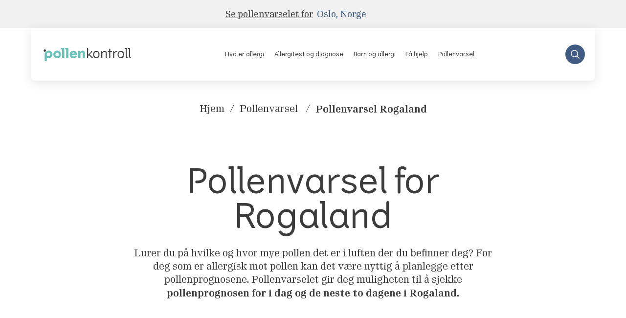

--- FILE ---
content_type: text/html; charset=UTF-8
request_url: https://pollenkontroll.no/apps/pages/pollenvarsel/fylke/pollenvarsel-rogaland
body_size: 39190
content:
<!doctype html><html class="no-js" lang="no"><head><link rel="preconnect" href="https://cdn.shopify.com" crossorigin><link rel="preconnect" href="https://monorail-edge.shopifysvc.com" crossorigin><link rel="preconnect" href="https://i.shgcdn.com" crossorigin/><link rel="preconnect" href="https://api.mapbox.com" crossorigin/><link rel="preload" href="//pollenkontroll.no/cdn/shop/t/224/assets/global.css?v=115021319445567539941742216016" as="style"/><link rel="preload" href="data:image/svg+xml,%3Csvg xmlns='http://www.w3.org/2000/svg' viewBox='0 0 8000 8000'%3E%3C/svg%3E" as="image"><meta charset="utf-8"><meta http-equiv="X-UA-Compatible" content="IE=edge"><meta name="viewport" content="width=device-width, initial-scale=1.0, maximum-scale=1.0"/><meta name="theme-color" content=""><meta name="google-site-verification" content="CWejelsFUuqBP4YqAIDP83rPsAMAy_XxAo28sWPquA8"/><script type="text/javascript">const observerSpeed=new MutationObserver(e=>{e.forEach(({addedNodes:e})=>{e.forEach(e=>{1===e.nodeType&&"IFRAME"===e.tagName&&(e.src.includes("youtube.com")||e.src.includes("vimeo.com"))&&(e.setAttribute("loading","lazy"),e.setAttribute("data-src",e.src),e.removeAttribute("src")),1===e.nodeType&&"LINK"===e.tagName&&(e.href.includes("amped")||e.href.includes("typekit"))&&(e.setAttribute("data-href",e.href),e.removeAttribute("href")),1===e.nodeType&&"SCRIPT"===e.tagName&&("analytics"==e.className&&(e.type="text/lazyload"),"boomerang"==e.className&&(e.type="text/lazyload"),e.innerHTML.includes("asyncLoad")&&(e.innerHTML=e.innerHTML.replace("if(window.attachEvent)","document.addEventListener('asyncLazyLoad',function(event){asyncLoad();});if(window.attachEvent)").replaceAll(", asyncLoad",", function(){}")),(e.innerHTML.includes("PreviewBarInjector")||e.innerHTML.includes("adminBarInjector"))&&(e.innerHTML=e.innerHTML.replace("DOMContentLoaded","asyncLazyLoad")),((e.src.includes("assets/storefront") && !e.src.includes("preview_bar_injector"))||e.src.includes("assets/shopify_pay/")||e.src.includes("cdn.shopify.com/extensions")||e.src.includes("otpo")||e.src.includes("tag/js")||e.src.includes("onsite")||e.src.includes("well"))&&(e.setAttribute("data-src",e.src),e.removeAttribute("src")),(e.innerText.includes("otpo")||e.innerText.includes("webPixelsManager")||e.innerText.includes("fera")||e.innerText.includes("boosterapps"))&&(e.type="text/lazyload"))})})});observerSpeed.observe(document.documentElement,{childList:!0,subtree:!0});   (()=>{var e=class extends HTMLElement{constructor(){super();this._shadowRoot=this.attachShadow({mode:"open"}),this._shadowRoot.innerHTML='<style>:host img { pointer-events: none; position: absolute; top: 0; left: 0; width: 99vw; height: 99vh; max-width: 99vw; max-height: 99vh;</style><img id="hell" alt=""/>'}connectedCallback(){this._fullImageEl=this._shadowRoot.querySelector("#hell"),this._fullImageEl.src="data:image/svg+xml,%3Csvg xmlns='http://www.w3.org/2000/svg' viewBox='0 0 8000 8000'%3E%3C/svg%3E"}};customElements.define("live-55",e);})();  document.head.insertAdjacentHTML('afterend', `<live-55></live-55>`);</script><link rel="canonical" href="https://pollenkontroll.no/apps/pages/pollenvarsel/fylke/pollenvarsel-rogaland"><title>Pollenvarsel for Rogaland | Sjekk pollenprognonsen i dag!</title><link rel="icon" type="image/png" href="//pollenkontroll.no/cdn/shop/files/alk-favicon.png?crop=center&amp;height=32&amp;v=1670448024&amp;width=32"><script id="CookieConsent" data-cookiesrc="https://policy.cookieinformation.com/uc.js" data-culture="NB" data-gcm-version="2.0" type="text/javascript"></script><!-- Google Tag Manager --><script>
      (function(w,d,s,l,i){w[l]=w[l]||[];w[l].push({'gtm.start':
                new Date().getTime(),event:'gtm.js'});var f=d.getElementsByTagName(s)[0],
              j=d.createElement(s),dl=l!='dataLayer'?'&l='+l:'';j.async=true;j.src=
              'https://www.googletagmanager.com/gtm.js?id='+i+dl;f.parentNode.insertBefore(j,f);
      })(window,document,'script','dataLayer','GTM-TLMSRD7');
    </script><!-- End Google Tag Manager --><meta name="description" content="Bor du i Rogaland og har allergisymptomer? F&aring; hjelp til &aring; planlegge dagen. For n&oslash;yaktig og alltid oppdatert pollenvarsel for ditt omr&aring;de &ndash; se her"><meta property="og:site_name" content="pollenkontroll"><meta property="og:url" content="https://pollenkontroll.no/apps/pages/pollenvarsel/fylke/pollenvarsel-rogaland"><meta property="og:title" content="Pollenvarsel for Rogaland | Sjekk pollenprognonsen i dag!"><meta property="og:type" content="website"><meta property="og:description" content="Bor du i Rogaland og har allergisymptomer? F&aring; hjelp til &aring; planlegge dagen. For n&oslash;yaktig og alltid oppdatert pollenvarsel for ditt omr&aring;de &ndash; se her"><meta property="og:image" content="http://pollenkontroll.no/cdn/shop/files/logo_alk_pollenkontroll_green_rgb_big.png?v=1673500324&amp;width=600"><meta property="og:image:secure_url" content="https://pollenkontroll.no/cdn/shop/files/logo_alk_pollenkontroll_green_rgb_big.png?v=1673500324"><meta property="og:image:width" content="1200"><meta property="og:image:height" content="183"><meta name="twitter:card" content="summary_large_image"><meta name="twitter:title" content="Pollenvarsel for Rogaland | Sjekk pollenprognonsen i dag!"><meta name="twitter:description" content="Bor du i Rogaland og har allergisymptomer? F&aring; hjelp til &aring; planlegge dagen. For n&oslash;yaktig og alltid oppdatert pollenvarsel for ditt omr&aring;de &ndash; se her"><script>window.performance && window.performance.mark && window.performance.mark('shopify.content_for_header.start');</script><meta id="shopify-digital-wallet" name="shopify-digital-wallet" content="/68213571865/digital_wallets/dialog"><script async="async" src="/checkouts/internal/preloads.js?locale=en-NO"></script><script id="shopify-features" type="application/json">{"accessToken":"a356c3ab5847955749bd1282052a4fff","betas":["rich-media-storefront-analytics"],"domain":"pollenkontroll.no","predictiveSearch":true,"shopId":68213571865,"locale":"en"}</script><script>var Shopify = Shopify || {};
Shopify.shop = "pollenkontroll.myshopify.com";
Shopify.locale = "en";
Shopify.currency = {"active":"NOK","rate":"1.0"};
Shopify.country = "NO";
Shopify.theme = {"name":"alk-pollenkontroll\/main","id":156300935515,"schema_name":"Fluid Framework","schema_version":"2.0.0","theme_store_id":null,"role":"main"};
Shopify.theme.handle = "null";
Shopify.theme.style = {"id":null,"handle":null};
Shopify.cdnHost = "pollenkontroll.no/cdn";
Shopify.routes = Shopify.routes || {};
Shopify.routes.root = "/";</script><script type="module">!function(o){(o.Shopify=o.Shopify||{}).modules=!0}(window);</script><script>!function(o){function n(){var o=[];function n(){o.push(Array.prototype.slice.apply(arguments))}return n.q=o,n}var t=o.Shopify=o.Shopify||{};t.loadFeatures=n(),t.autoloadFeatures=n()}(window);</script><script id="shop-js-analytics" type="application/json">{"pageType":"page"}</script><script defer="defer" async type="module" src="//pollenkontroll.no/cdn/shopifycloud/shop-js/modules/v2/client.init-shop-cart-sync_BT-GjEfc.en.esm.js"></script><script defer="defer" async type="module" src="//pollenkontroll.no/cdn/shopifycloud/shop-js/modules/v2/chunk.common_D58fp_Oc.esm.js"></script><script defer="defer" async type="module" src="//pollenkontroll.no/cdn/shopifycloud/shop-js/modules/v2/chunk.modal_xMitdFEc.esm.js"></script><script type="module">
  await import("//pollenkontroll.no/cdn/shopifycloud/shop-js/modules/v2/client.init-shop-cart-sync_BT-GjEfc.en.esm.js");
await import("//pollenkontroll.no/cdn/shopifycloud/shop-js/modules/v2/chunk.common_D58fp_Oc.esm.js");
await import("//pollenkontroll.no/cdn/shopifycloud/shop-js/modules/v2/chunk.modal_xMitdFEc.esm.js");

  window.Shopify.SignInWithShop?.initShopCartSync?.({"fedCMEnabled":true,"windoidEnabled":true});

</script><script>(function() {
  var isLoaded = false;
  function asyncLoad() {
    if (isLoaded) return;
    isLoaded = true;
    var urls = ["https:\/\/na.shgcdn3.com\/collector.js?shop=pollenkontroll.myshopify.com"];
    for (var i = 0; i < urls.length; i++) {
      var s = document.createElement('script');
      s.type = 'text/javascript';
      s.async = true;
      s.src = urls[i];
      var x = document.getElementsByTagName('script')[0];
      x.parentNode.insertBefore(s, x);
    }
  };
  if(window.attachEvent) {
    window.attachEvent('onload', asyncLoad);
  } else {
    window.addEventListener('load', asyncLoad, false);
  }
})();</script><script id="__st">var __st={"a":68213571865,"offset":-18000,"reqid":"c365328e-9bf5-4fb1-855e-986c4b7e6a23-1769256338","pageurl":"pollenkontroll.no\/pages\/pollenvarsel","s":"pages-107004854553","u":"faa640bc04a2","p":"page","rtyp":"page","rid":107004854553};</script><script>window.ShopifyPaypalV4VisibilityTracking = true;</script><script id="captcha-bootstrap">!function(){'use strict';const t='contact',e='account',n='new_comment',o=[[t,t],['blogs',n],['comments',n],[t,'customer']],c=[[e,'customer_login'],[e,'guest_login'],[e,'recover_customer_password'],[e,'create_customer']],r=t=>t.map((([t,e])=>`form[action*='/${t}']:not([data-nocaptcha='true']) input[name='form_type'][value='${e}']`)).join(','),a=t=>()=>t?[...document.querySelectorAll(t)].map((t=>t.form)):[];function s(){const t=[...o],e=r(t);return a(e)}const i='password',u='form_key',d=['recaptcha-v3-token','g-recaptcha-response','h-captcha-response',i],f=()=>{try{return window.sessionStorage}catch{return}},m='__shopify_v',_=t=>t.elements[u];function p(t,e,n=!1){try{const o=window.sessionStorage,c=JSON.parse(o.getItem(e)),{data:r}=function(t){const{data:e,action:n}=t;return t[m]||n?{data:e,action:n}:{data:t,action:n}}(c);for(const[e,n]of Object.entries(r))t.elements[e]&&(t.elements[e].value=n);n&&o.removeItem(e)}catch(o){console.error('form repopulation failed',{error:o})}}const l='form_type',E='cptcha';function T(t){t.dataset[E]=!0}const w=window,h=w.document,L='Shopify',v='ce_forms',y='captcha';let A=!1;((t,e)=>{const n=(g='f06e6c50-85a8-45c8-87d0-21a2b65856fe',I='https://cdn.shopify.com/shopifycloud/storefront-forms-hcaptcha/ce_storefront_forms_captcha_hcaptcha.v1.5.2.iife.js',D={infoText:'Protected by hCaptcha',privacyText:'Privacy',termsText:'Terms'},(t,e,n)=>{const o=w[L][v],c=o.bindForm;if(c)return c(t,g,e,D).then(n);var r;o.q.push([[t,g,e,D],n]),r=I,A||(h.body.append(Object.assign(h.createElement('script'),{id:'captcha-provider',async:!0,src:r})),A=!0)});var g,I,D;w[L]=w[L]||{},w[L][v]=w[L][v]||{},w[L][v].q=[],w[L][y]=w[L][y]||{},w[L][y].protect=function(t,e){n(t,void 0,e),T(t)},Object.freeze(w[L][y]),function(t,e,n,w,h,L){const[v,y,A,g]=function(t,e,n){const i=e?o:[],u=t?c:[],d=[...i,...u],f=r(d),m=r(i),_=r(d.filter((([t,e])=>n.includes(e))));return[a(f),a(m),a(_),s()]}(w,h,L),I=t=>{const e=t.target;return e instanceof HTMLFormElement?e:e&&e.form},D=t=>v().includes(t);t.addEventListener('submit',(t=>{const e=I(t);if(!e)return;const n=D(e)&&!e.dataset.hcaptchaBound&&!e.dataset.recaptchaBound,o=_(e),c=g().includes(e)&&(!o||!o.value);(n||c)&&t.preventDefault(),c&&!n&&(function(t){try{if(!f())return;!function(t){const e=f();if(!e)return;const n=_(t);if(!n)return;const o=n.value;o&&e.removeItem(o)}(t);const e=Array.from(Array(32),(()=>Math.random().toString(36)[2])).join('');!function(t,e){_(t)||t.append(Object.assign(document.createElement('input'),{type:'hidden',name:u})),t.elements[u].value=e}(t,e),function(t,e){const n=f();if(!n)return;const o=[...t.querySelectorAll(`input[type='${i}']`)].map((({name:t})=>t)),c=[...d,...o],r={};for(const[a,s]of new FormData(t).entries())c.includes(a)||(r[a]=s);n.setItem(e,JSON.stringify({[m]:1,action:t.action,data:r}))}(t,e)}catch(e){console.error('failed to persist form',e)}}(e),e.submit())}));const S=(t,e)=>{t&&!t.dataset[E]&&(n(t,e.some((e=>e===t))),T(t))};for(const o of['focusin','change'])t.addEventListener(o,(t=>{const e=I(t);D(e)&&S(e,y())}));const B=e.get('form_key'),M=e.get(l),P=B&&M;t.addEventListener('DOMContentLoaded',(()=>{const t=y();if(P)for(const e of t)e.elements[l].value===M&&p(e,B);[...new Set([...A(),...v().filter((t=>'true'===t.dataset.shopifyCaptcha))])].forEach((e=>S(e,t)))}))}(h,new URLSearchParams(w.location.search),n,t,e,['guest_login'])})(!0,!0)}();</script><script integrity="sha256-4kQ18oKyAcykRKYeNunJcIwy7WH5gtpwJnB7kiuLZ1E=" data-source-attribution="shopify.loadfeatures" defer="defer" src="//pollenkontroll.no/cdn/shopifycloud/storefront/assets/storefront/load_feature-a0a9edcb.js" crossorigin="anonymous"></script><script data-source-attribution="shopify.dynamic_checkout.dynamic.init">var Shopify=Shopify||{};Shopify.PaymentButton=Shopify.PaymentButton||{isStorefrontPortableWallets:!0,init:function(){window.Shopify.PaymentButton.init=function(){};var t=document.createElement("script");t.src="https://pollenkontroll.no/cdn/shopifycloud/portable-wallets/latest/portable-wallets.en.js",t.type="module",document.head.appendChild(t)}};
</script><script data-source-attribution="shopify.dynamic_checkout.buyer_consent">
  function portableWalletsHideBuyerConsent(e){var t=document.getElementById("shopify-buyer-consent"),n=document.getElementById("shopify-subscription-policy-button");t&&n&&(t.classList.add("hidden"),t.setAttribute("aria-hidden","true"),n.removeEventListener("click",e))}function portableWalletsShowBuyerConsent(e){var t=document.getElementById("shopify-buyer-consent"),n=document.getElementById("shopify-subscription-policy-button");t&&n&&(t.classList.remove("hidden"),t.removeAttribute("aria-hidden"),n.addEventListener("click",e))}window.Shopify?.PaymentButton&&(window.Shopify.PaymentButton.hideBuyerConsent=portableWalletsHideBuyerConsent,window.Shopify.PaymentButton.showBuyerConsent=portableWalletsShowBuyerConsent);
</script><script data-source-attribution="shopify.dynamic_checkout.cart.bootstrap">document.addEventListener("DOMContentLoaded",(function(){function t(){return document.querySelector("shopify-accelerated-checkout-cart, shopify-accelerated-checkout")}if(t())Shopify.PaymentButton.init();else{new MutationObserver((function(e,n){t()&&(Shopify.PaymentButton.init(),n.disconnect())})).observe(document.body,{childList:!0,subtree:!0})}}));
</script><script>window.performance && window.performance.mark && window.performance.mark('shopify.content_for_header.end');</script><script type="text/javascript">
    window.__shgProducts = window.__shgProducts || {};
    
      
      
    
  </script><script type="text/javascript">
    
      window.__shgMoneyFormat = window.__shgMoneyFormat || {"NOK":{"currency":"NOK","currency_symbol":"kr","currency_symbol_location":"right","decimal_places":2,"decimal_separator":",","thousands_separator":"."}};
    
    window.__shgCurrentCurrencyCode = window.__shgCurrentCurrencyCode || {
      currency: "NOK",
      currency_symbol: "kr",
      decimal_separator: ".",
      thousands_separator: ",",
      decimal_places: 2,
      currency_symbol_location: "left"
    };
  </script><style data-shopify>

  @font-face {
    font-family: 'Vertigo';
    src: url('//pollenkontroll.no/cdn/shop/t/224/assets/Vertigo.ttf?v=141808705773648926661709039510') format('truetype'), url('//pollenkontroll.no/cdn/shop/t/224/assets/Vertigo.woff?v=62457318812784161491709039511') format('woff'), url('//pollenkontroll.no/cdn/shop/t/224/assets/Vertigo.woff2?v=15175984232213830231709039512') format('woff2'), url('//pollenkontroll.no/cdn/shop/t/224/assets/Vertigo.svg?v=180239493555760052531709039510') format('svg'), url('//pollenkontroll.no/cdn/shop/t/224/assets/Vertigo.otf?v=148706307586655697671709039509') format('opentype'), url('//pollenkontroll.no/cdn/shop/t/224/assets/Vertigo.eot?v=72552430672544398681709039508') format('embedded-opentype');
    font-weight: 400;
    font-style: normal;
    font-display: swap;
  }
  @font-face {
    font-family: 'Vertigo';
    src: url('//pollenkontroll.no/cdn/shop/t/224/assets/Vertigo-DemiBold.ttf?v=59459446578485352161709039502') format('truetype'), url('//pollenkontroll.no/cdn/shop/t/224/assets/Vertigo-DemiBold.woff?v=166659603163629564971709039503') format('woff'), url('//pollenkontroll.no/cdn/shop/t/224/assets/Vertigo-DemiBold.woff2?v=115677692321227194161709039504') format('woff2'), url('//pollenkontroll.no/cdn/shop/t/224/assets/Vertigo-DemiBold.svg?v=180064081392475823781701419072') format('svg'), url('//pollenkontroll.no/cdn/shop/t/224/assets/Vertigo-DemiBold.otf?v=24130219615454484301709039501') format('opentype'), url('//pollenkontroll.no/cdn/shop/t/224/assets/Vertigo-DemiBold.eot?v=88501321415440466971709039500') format('embedded-opentype');
    font-weight: 600;
    font-style: normal;
    font-display: swap;
  }
  @font-face {
    font-family: 'Vertigo';
    src: url('//pollenkontroll.no/cdn/shop/t/224/assets/Vertigo-Light.ttf?v=84496648065921075171709039506') format('truetype'), url('//pollenkontroll.no/cdn/shop/t/224/assets/Vertigo-Light.woff?v=166368862627584367851709039507') format('woff'), url('//pollenkontroll.no/cdn/shop/t/224/assets/Vertigo-Light.woff2?v=164593010352038597191709039507') format('woff2'), url('//pollenkontroll.no/cdn/shop/t/224/assets/Vertigo-Light.svg?v=96366891069310485471701419072') format('svg'), url('//pollenkontroll.no/cdn/shop/t/224/assets/Vertigo-Light.otf?v=76332155272708654771709039505') format('opentype'), url('//pollenkontroll.no/cdn/shop/t/224/assets/Vertigo-Light.eot?v=60643244259075066061709039504') format('embedded-opentype');
    font-weight: 300;
    font-style: normal;
    font-display: swap;
  }
  @font-face {
    font-family: 'Vertigo';
    src: url('//pollenkontroll.no/cdn/shop/t/224/assets/Vertigo-Bold.ttf?v=149768041069956820381709039498') format('truetype'), url('//pollenkontroll.no/cdn/shop/t/224/assets/Vertigo-Bold.woff?v=132946066150458898971709039499') format('woff'), url('//pollenkontroll.no/cdn/shop/t/224/assets/Vertigo-Bold.woff2?v=113585203693332453411709039499') format('woff2'), url('//pollenkontroll.no/cdn/shop/t/224/assets/Vertigo-Bold.svg?v=30552314752760275121701419072') format('svg'), url('//pollenkontroll.no/cdn/shop/t/224/assets/Vertigo-Bold.otf?v=138690487005071037241709039497') format('opentype'), url('//pollenkontroll.no/cdn/shop/t/224/assets/Vertigo-Bold.eot?v=45450210307766283571709039496') format('embedded-opentype');
    font-weight: 700;
    font-style: normal;
    font-display: swap;
  }
  @font-face {
    font-family: 'Seven Serif';
    src: url('//pollenkontroll.no/cdn/shop/t/224/assets/SevenSerif.ttf?v=102957512035385407361709041317') format('truetype'), url('//pollenkontroll.no/cdn/shop/t/224/assets/SevenSerif.woff?v=53049797897006934731709041318') format('woff'), url('//pollenkontroll.no/cdn/shop/t/224/assets/SevenSerif.woff2?v=101034162071068533681709041319') format('woff2'), url('//pollenkontroll.no/cdn/shop/t/224/assets/SevenSerif.svg?v=75714879816617662801701419074') format('svg'), url('//pollenkontroll.no/cdn/shop/t/224/assets/SevenSerif.otf?v=21850719476821940341709041317') format('opentype'), url('//pollenkontroll.no/cdn/shop/t/224/assets/SevenSerif.eot?v=32773237699862813351709041316') format('embedded-opentype');
    font-weight: 400;
    font-style: normal;
    font-display: swap;
  }
  @font-face {
    font-family: 'Seven Serif';
    src: url('//pollenkontroll.no/cdn/shop/t/224/assets/SevenSerifDemiBold.ttf?v=30293237571018068181709041322') format('truetype'), url('//pollenkontroll.no/cdn/shop/t/224/assets/SevenSerifDemiBold.woff?v=154115023618417852821709041323') format('woff'), url('//pollenkontroll.no/cdn/shop/t/224/assets/SevenSerifDemiBold.woff2?v=116506264571284946961709041323') format('woff2'), url('//pollenkontroll.no/cdn/shop/t/224/assets/SevenSerifDemiBold.svg?v=119499668655268730711701419073') format('svg'), url('//pollenkontroll.no/cdn/shop/t/224/assets/SevenSerifDemiBold.otf?v=114753734312187541171709041321') format('opentype'), url('//pollenkontroll.no/cdn/shop/t/224/assets/SevenSerifDemiBold.eot?v=166994038403995285291709041320') format('embedded-opentype');
    font-weight: 600;
    font-style: normal;
    font-display: swap;
  }
  @font-face {
    font-family: 'Seven Serif';
    src: url('//pollenkontroll.no/cdn/shop/t/224/assets/SevenSerif-Italic.ttf?v=38045281126663570441709041313') format('truetype'), url('//pollenkontroll.no/cdn/shop/t/224/assets/SevenSerif-Italic.woff?v=30749993076565067551709041314') format('woff'), url('//pollenkontroll.no/cdn/shop/t/224/assets/SevenSerif-Italic.woff2?v=96454676177023238491709041315') format('woff2'), url('//pollenkontroll.no/cdn/shop/t/224/assets/SevenSerif-Italic.svg?v=36773691625012934971701419073') format('svg'), url('//pollenkontroll.no/cdn/shop/t/224/assets/SevenSerif-Italic.otf?v=41408') format('opentype'), url('//pollenkontroll.no/cdn/shop/t/224/assets/SevenSerif-Italic.eot?v=159543315652239041841709041313') format('embedded-opentype');
    font-weight: 400;
    font-style: italic;
    font-display: swap;
  }
  @font-face {
    font-family: 'Seven Serif';
    src: url('//pollenkontroll.no/cdn/shop/t/224/assets/SevenSerif-Bold.ttf?v=182623538064965149121709041310') format('truetype'), url('//pollenkontroll.no/cdn/shop/t/224/assets/SevenSerif-Bold.woff?v=100727532869835924751709041311') format('woff'), url('//pollenkontroll.no/cdn/shop/t/224/assets/SevenSerif-Bold.woff2?v=67652800803841679761709041312') format('woff2'), url('//pollenkontroll.no/cdn/shop/t/224/assets/SevenSerif-Bold.svg?v=6760273457971217131701419072') format('svg'), url('//pollenkontroll.no/cdn/shop/t/224/assets/SevenSerif-Bold.otf?v=41408') format('opentype'), url('//pollenkontroll.no/cdn/shop/t/224/assets/SevenSerif-Bold.eot?v=152370487328950546221709041309') format('embedded-opentype');
    font-weight: 700;
    font-style: normal;
    font-display: swap;
  }
  @font-face {
    font-family: 'Poppins';
    src: url('//pollenkontroll.no/cdn/shop/t/224/assets/Poppins-Medium.ttf?v=118442425238279253871734109354') format('truetype');
    font-weight: 500;
    font-style: normal;
    font-display: swap;
  }
  @font-face {
    font-family: 'Poppins';
    src: url('//pollenkontroll.no/cdn/shop/t/224/assets/Poppins-Light.ttf?v=71809194087765424661734109349') format('truetype');
    font-weight: 300;
    font-style: normal;
    font-display: swap;
  }
  @font-face {
    font-family: 'Poppins';
    src: url('//pollenkontroll.no/cdn/shop/t/224/assets/Poppins-SemiBold.ttf?v=67205240484111780871734109363') format('truetype');
    font-weight: 600;
    font-style: normal;
    font-display: swap;
  }
  @font-face {
    font-family: 'Poppins';
    src: url('//pollenkontroll.no/cdn/shop/t/224/assets/Poppins-Light.ttf?v=71809194087765424661734109349') format('truetype');
    font-weight: 300;
    font-style: normal;
    font-display: swap;
  }
  @font-face {
    font-family: 'Poppins';
    src: url('//pollenkontroll.no/cdn/shop/t/224/assets/Poppins-Bold.ttf?v=170408445264346055411734109344') format('truetype');
    font-weight: 700;
    font-style: normal;
    font-display: swap;
  }
  @font-face {
    font-family: 'buildbox';
    src: url('//pollenkontroll.no/cdn/shop/t/224/assets/buildbox.eot?v=154367100577723143551744103799') format('embedded-opentype'), url('//pollenkontroll.no/cdn/shop/t/224/assets/buildbox.ttf?v=122856240657539303841744103801') format('truetype'), url('//pollenkontroll.no/cdn/shop/t/224/assets/buildbox.woff?v=100922838750088213231744103802') format('woff'), url('//pollenkontroll.no/cdn/shop/t/224/assets/buildbox.svg?v=25344955481528773531744103800') format('svg');
    font-weight: normal;
    font-style: normal;
    font-display: block;
  }

  @font-face {
    font-family: 'Poppins-Thin';
    src: url('//pollenkontroll.no/cdn/shop/t/224/assets/Poppins-Thin.eot?v=90829806192134518281734109365') format('embedded-opentype'), url('//pollenkontroll.no/cdn/shop/t/224/assets/Poppins-Thin.woff2?v=162051775192333322801734109368') format('woff2'), url('//pollenkontroll.no/cdn/shop/t/224/assets/Poppins-Thin.woff?v=157008586629274612551734109367') format('woff'), url('//pollenkontroll.no/cdn/shop/t/224/assets/Poppins-Thin.ttf?v=59087740430529167421734109366') format('truetype');
    font-weight: 300;
    font-style: normal;
  }
  @font-face {
    font-family: 'Poppins-Light';
    src: url('//pollenkontroll.no/cdn/shop/t/224/assets/Poppins-Light.eot?v=55656221011397409401734109347') format('embedded-opentype'), url('//pollenkontroll.no/cdn/shop/t/224/assets/Poppins-Light.woff2?v=10372697883133182721734109350') format('woff2'), url('//pollenkontroll.no/cdn/shop/t/224/assets/Poppins-Light.woff?v=52897420186652596351734109350') format('woff'), url('//pollenkontroll.no/cdn/shop/t/224/assets/Poppins-Light.ttf?v=71809194087765424661734109349') format('truetype'), url('//pollenkontroll.no/cdn/shop/t/224/assets/Poppins-Light.svg?v=179482055588568048811734109348') format('svg');
    font-weight: 300;
    font-style: normal;
  }
  @font-face {
    font-family: 'Poppins-Regular';
    src: url('//pollenkontroll.no/cdn/shop/t/224/assets/Poppins-Regular.eot?v=106718113866634139531734109356') format('embedded-opentype'), url('//pollenkontroll.no/cdn/shop/t/224/assets/Poppins-Regular.woff2?v=134449920265527978141734109360') format('woff2'), url('//pollenkontroll.no/cdn/shop/t/224/assets/Poppins-Regular.woff?v=74915413370951420381734109359') format('woff'), url('//pollenkontroll.no/cdn/shop/t/224/assets/Poppins-Regular.ttf?v=168395258159298675271734109358') format('truetype'), url('//pollenkontroll.no/cdn/shop/t/224/assets/Poppins-Regular.svg?v=61759647704670490191734109357') format('svg');
    font-weight: 400;
    font-style: normal;
  }
  @font-face {
    font-family: 'Poppins-Medium';
    src: url('//pollenkontroll.no/cdn/shop/t/224/assets/Poppins-Medium.eot?v=5924980965113888971734109351') format('embedded-opentype'), url('//pollenkontroll.no/cdn/shop/t/224/assets/Poppins-Medium.woff2?v=133153347381189130301734109355') format('woff2'), url('//pollenkontroll.no/cdn/shop/t/224/assets/Poppins-Medium.woff?v=1369883201364280901734109354') format('woff'), url('//pollenkontroll.no/cdn/shop/t/224/assets/Poppins-Medium.ttf?v=118442425238279253871734109354') format('truetype'), url('//pollenkontroll.no/cdn/shop/t/224/assets/Poppins-Light.svg?v=179482055588568048811734109348') format('svg');
    font-weight: 500;
    font-style: normal;
  }
  @font-face {
    font-family: 'Poppins-SemiBold';
    src: url('//pollenkontroll.no/cdn/shop/t/224/assets/Poppins-SemiBold.eot?v=91398961004481073711734109361') format('embedded-opentype'), url('//pollenkontroll.no/cdn/shop/t/224/assets/Poppins-SemiBold.woff2?v=57005470144499792831734109364') format('woff2'), url('//pollenkontroll.no/cdn/shop/t/224/assets/Poppins-SemiBold.woff?v=99151236483392306581734109364') format('woff'), url('//pollenkontroll.no/cdn/shop/t/224/assets/Poppins-SemiBold.ttf?v=67205240484111780871734109363') format('truetype'), url('//pollenkontroll.no/cdn/shop/t/224/assets/Poppins-SemiBold.svg?v=65025716402281152591734109362') format('svg');
    font-weight: 600;
    font-style: normal;
  }
  @font-face {
    font-family: 'Poppins-Bold';
    src: url('//pollenkontroll.no/cdn/shop/t/224/assets/Poppins-Bold.eot?v=33579466480912761491734109342') format('embedded-opentype'), url('//pollenkontroll.no/cdn/shop/t/224/assets/Poppins-Bold.woff2?v=109190421172592030401734109346') format('woff2'), url('//pollenkontroll.no/cdn/shop/t/224/assets/Poppins-Bold.woff?v=37752424098238054421734109345') format('woff'), url('//pollenkontroll.no/cdn/shop/t/224/assets/Poppins-Bold.ttf?v=170408445264346055411734109344') format('truetype'), url('//pollenkontroll.no/cdn/shop/t/224/assets/Poppins-Bold.svg?v=21107817442025698051734109343') format('svg');
    font-weight: 700;
    font-style: normal;
    }/* @font-face {
font-family: 'Vertigo';
src:url('//pollenkontroll.no/cdn/shop/t/224/assets/Vertigo.ttf?v=141808705773648926661709039510') format('truetype'),
    url('//pollenkontroll.no/cdn/shop/t/224/assets/Vertigo.woff?v=62457318812784161491709039511') format('woff'),
    url('//pollenkontroll.no/cdn/shop/t/224/assets/Vertigo.woff2?v=15175984232213830231709039512') format('woff2'),
    url('//pollenkontroll.no/cdn/shop/t/224/assets/Vertigo.svg?v=180239493555760052531709039510') format('svg'),
    url('//pollenkontroll.no/cdn/shop/t/224/assets/Vertigo.otf?v=148706307586655697671709039509') format('opentype'),    
    font-weight: 400;
    font-style: normal;
    font-display: swap;
}
@font-face {
font-family: 'Vertigo';
src:url('//pollenkontroll.no/cdn/shop/t/224/assets/Vertigo-DemiBold.ttf?v=59459446578485352161709039502') format('truetype'),
    url('//pollenkontroll.no/cdn/shop/t/224/assets/Vertigo-DemiBold.woff?v=166659603163629564971709039503') format('woff'),
    url('//pollenkontroll.no/cdn/shop/t/224/assets/Vertigo-DemiBold.woff2?v=115677692321227194161709039504') format('woff2'),
    url('//pollenkontroll.no/cdn/shop/t/224/assets/Vertigo-DemiBold.svg?v=180064081392475823781701419072') format('svg'),
    url('//pollenkontroll.no/cdn/shop/t/224/assets/Vertigo-DemiBold.otf?v=24130219615454484301709039501') format('opentype'),   
    font-weight: 600;
    font-style: normal;
    font-display: swap;
}
@font-face {
font-family: 'Vertigo';
src:url('//pollenkontroll.no/cdn/shop/t/224/assets/Vertigo-Light.ttf?v=84496648065921075171709039506') format('truetype'),
    url('//pollenkontroll.no/cdn/shop/t/224/assets/Vertigo-Light.woff?v=166368862627584367851709039507') format('woff'),
    url('//pollenkontroll.no/cdn/shop/t/224/assets/Vertigo-Light.woff2?v=164593010352038597191709039507') format('woff2'),
    url('//pollenkontroll.no/cdn/shop/t/224/assets/Vertigo-Light.svg?v=96366891069310485471701419072') format('svg'),
    url('//pollenkontroll.no/cdn/shop/t/224/assets/Vertigo-Light.otf?v=76332155272708654771709039505') format('opentype'),    
    font-weight: 100;
    font-style: normal;
    font-display: swap;
}
@font-face {
font-family: 'Vertigo';
src:url('//pollenkontroll.no/cdn/shop/t/224/assets/Vertigo-Bold.ttf?v=149768041069956820381709039498') format('truetype'),
    url('//pollenkontroll.no/cdn/shop/t/224/assets/Vertigo-Bold.woff?v=132946066150458898971709039499') format('woff'),
    url('//pollenkontroll.no/cdn/shop/t/224/assets/Vertigo-Bold.woff2?v=113585203693332453411709039499') format('woff2'),
    url('//pollenkontroll.no/cdn/shop/t/224/assets/Vertigo-Bold.svg?v=30552314752760275121701419072') format('svg'),
    url('//pollenkontroll.no/cdn/shop/t/224/assets/Vertigo-Bold.otf?v=138690487005071037241709039497') format('opentype'),    
    font-weight: 700;
    font-style: normal;
    font-display: swap;
}
@font-face {
font-family: 'Seven Serif';
src:url('//pollenkontroll.no/cdn/shop/t/224/assets/SevenSerif.ttf?v=102957512035385407361709041317') format('truetype'),
    url('//pollenkontroll.no/cdn/shop/t/224/assets/SevenSerif.woff?v=53049797897006934731709041318') format('woff'),
    url('//pollenkontroll.no/cdn/shop/t/224/assets/SevenSerif.woff2?v=101034162071068533681709041319') format('woff2'),
    url('//pollenkontroll.no/cdn/shop/t/224/assets/SevenSerif.svg?v=75714879816617662801701419074') format('svg'),
    url('//pollenkontroll.no/cdn/shop/t/224/assets/SevenSerif.otf?v=21850719476821940341709041317') format('opentype'),    
    font-weight: 400;
    font-style: normal;
    font-display: swap;
}
@font-face {
font-family: 'Seven Serif';
src:url('//pollenkontroll.no/cdn/shop/t/224/assets/SevenSerifDemiBold.ttf?v=30293237571018068181709041322') format('truetype'),
    url('//pollenkontroll.no/cdn/shop/t/224/assets/SevenSerifDemiBold.woff?v=154115023618417852821709041323') format('woff'),
    url('//pollenkontroll.no/cdn/shop/t/224/assets/SevenSerifDemiBold.woff2?v=116506264571284946961709041323') format('woff2'),
    url('//pollenkontroll.no/cdn/shop/t/224/assets/SevenSerifDemiBold.svg?v=119499668655268730711701419073') format('svg'),
    url('//pollenkontroll.no/cdn/shop/t/224/assets/SevenSerifDemiBold.otf?v=114753734312187541171709041321') format('opentype'),    
    font-weight: 600;
    font-style: normal;
    font-display: swap;
}
@font-face {
font-family: 'Seven Serif';
src:url('//pollenkontroll.no/cdn/shop/t/224/assets/SevenSerif-Italic.ttf?v=38045281126663570441709041313') format('truetype'),
    url('//pollenkontroll.no/cdn/shop/t/224/assets/SevenSerif-Italic.woff?v=30749993076565067551709041314') format('woff'),
    url('//pollenkontroll.no/cdn/shop/t/224/assets/SevenSerif-Italic.woff2?v=96454676177023238491709041315') format('woff2'),
    url('//pollenkontroll.no/cdn/shop/t/224/assets/SevenSerif-Italic.svg?v=36773691625012934971701419073') format('svg'),    
    font-weight: 400;
    font-style: italic;
    font-display: swap;
}
@font-face {
font-family: 'Seven Serif';
src:url('//pollenkontroll.no/cdn/shop/t/224/assets/SevenSerif-Bold.ttf?v=182623538064965149121709041310') format('truetype'),
    url('//pollenkontroll.no/cdn/shop/t/224/assets/SevenSerif-Bold.woff?v=100727532869835924751709041311') format('woff'),
    url('//pollenkontroll.no/cdn/shop/t/224/assets/SevenSerif-Bold.woff2?v=67652800803841679761709041312') format('woff2'),
    url('//pollenkontroll.no/cdn/shop/t/224/assets/SevenSerif-Bold.svg?v=6760273457971217131701419072') format('svg'),    
    font-weight: 700;
    font-style: normal;
    font-display: swap;
}
@font-face {
font-family: 'buildbox';
src:url('//cdn.shopify.com/s/files/1/0559/4624/8297/t/8/assets/buildbox.eot?v=141312596624640992841664543745') format('embedded-opentype'),
    url('//cdn.shopify.com/s/files/1/0559/4624/8297/t/8/assets/buildbox.ttf?v=44035523761681838751664543746') format('truetype'),
    url('//cdn.shopify.com/s/files/1/0559/4624/8297/t/8/assets/buildbox.woff?v=1000084349482635901664543746') format('woff'),
    url('//cdn.shopify.com/s/files/1/0559/4624/8297/t/8/assets/buildbox.svg?v=148982906419562610361664543745') format('svg');
font-weight: normal;
font-style: normal;
font-display: block;
} */:root
    {

      --bs-font-family-base: Seven Serif
      ;
      --bs-base-font-style: normal
      ;
      --bs-font-weight-base: 400
      ;
      --bs-font-size-base: 20px
      ;
      --bs-line-height-base: 1.4
      ;
      --bs-letter-spacing-base: 0
      ;

      --bs-font-family-secondary: Vertigo
      ;

      --bs-font-family-heading: Vertigo
      ;
      --bs-heading-style: normal
      ;
      --bs-headings-font-weight: 400
      ;
      --bs-line-height-heading: 1.3
      ;


      --bs-font-size-xs: 12px;
      --bs-font-size-sm: 13px;
      --bs-font-size-md: 14px;
      --bs-font-size-lg: 16px;
      --bs-font-size-xl: 18px;

      --bs-h1-font-size: 70px;
      --bs-h2-font-size: 40px;
      --bs-h3-font-size: 32px;
      --bs-h4-font-size: 30px;
      --bs-h5-font-size: 24px;
      --bs-h6-font-size: 15px;

      --bs-h1-font-size-md: 44px;
      --bs-h2-font-size-md: 40px;
      --bs-h3-font-size-md: 32px;
      --bs-h4-font-size-md: 24px;
      --bs-h5-font-size-md: 24px;
      --bs-h6-font-size-md: 15px;

      --bs-h1-font-size-sm: 32px;
      --bs-h2-font-size-sm: 26px;
      --bs-h3-font-size-sm: 24px;
      --bs-h4-font-size-sm: 21px;
      --bs-h5-font-size-sm: 16px;
      --bs-h6-font-size-sm: 14px;

      --bs-font-family-button: Vertigo
      ;
      --bs-font-weight-button: 400
      ;
      --bs-font-size-button: 13px
      ;
      --bs-line-height-button: 1
      ;
      --bs-letter-spacing: 3px
      ;
      --bs-border-width-button: 1px
      ;
      --bs-border-radius-button: 0px
      ;
      --bs-x-padding-button: 30px
      ;
      --bs-y-padding-button: 11px
      ;

      --bs-x-padding-button-sm: 20px
      ;
      --bs-y-padding-button-sm: 8px
      ;
      --bs-font-size-button-sm: 13px
      ;

      --bs-x-padding-button-lg: 30px
      ;
      --bs-y-padding-button-lg: 14px
      ;
      --bs-font-size-button-lg: 14px
      ;


      --bs-font-family-input: Vertigo
      ;
      --bs-font-weight-input: 400
      ;
      --bs-font-size-input: 18px
      ;
      --bs-line-height-input: 24px
      ;
      --bs-border-width-input: 1px
      ;
      --bs-border-radius-input: 4px
      ;
      --bs-x-padding-input: 16px
      ;
      --bs-y-padding-input: 12px
      ;
      --bs-input-text-color: #3c3c3c
      ;
      --bs-input-ph-text-color: #6c757d
      ;
      --bs-input-border-color: #dee2e6
      ;
      --bs-input-bg-color: #ffffff
      ;
      --bs-input-focus-border-color: 
      ;
      --bs-input-floating-label-size: 11px;

      --bs-font-size-input-sm: 13px
      ;
      --bs-x-padding-input-sm: 16px
      ;
      --bs-y-padding-input-sm: 11px
      ;

      --bs-font-size-input-lg: 18px
      ;
      --bs-x-padding-input-lg: 20px
      ;
      --bs-y-padding-input-lg: 18px
      ;


      --bs-txt-color-btn-primary: #ffffff
      ;
      --bs-bg-color-btn-primary: #ff6651
      ;
      --bs-bg-hover-color-btn-primary: #ff6651
      ;

      --bs-txt-color-btn-secondary: #000000
      ;
      --bs-bg-color-btn-secondary: #F8EDE7
      ;
      --bs-bg-hover-color-btn-secondary: #D29C7D
      ;

      --bs-txt-color-btn-white: #000000
      ;
      --bs-bg-color-btn-white: #ffffff
      ;
      --bs-bg-hover-color-btn-white: #221F20
      ;

      --bs-txt-color-btn-dark: #ffffff
      ;
      --bs-bg-color-btn-dark: #000000
      ;
      --bs-bg-hover-color-btn-dark: #222222
      ;

      --bs-shadow: 0 0.5rem 1rem rgba(0, 0, 0, 0.15)
      ;
      --bs-shadow-sm: 0 0.125rem 0.25rem rgba(0, 0, 0, 0.075)
      ;
      --bs-shadow-lg: 0 1rem 3rem rgba(0, 0, 0, 0.175)
      ;


      --bs-container-width: 1380px
      ;
      --bs-container-padding: 15px
      ;


      --bs-body-bg: #f8f8f8
      ;
      --bs-body-color: #3c3c3c
      ;
      --bs-heading-color: 
      ;
      --bs-link-color: #ff3317
      ;
      --bs-link-hover-color: #ff6651
      ;
      --bs-color-border: #dfdfdf
      ;

      --bs-color-primary: #ff6651
      ;
      --bs-color-secondary: #405c83
      ;
      --bs-color-dark: #212529
      ;
      --bs-color-text-header: #3c3c3c
      ;
      --bs-color-bg-header: #405C83
      ;
      --bs-color-border-header: #476691
      ;


      --bs-color-primary-100: #ffe9e5
      ;
      --bs-color-primary-200: #ffbcb3
      ;
      --bs-color-primary-300: #ff8f80
      ;
      --bs-color-primary-400: #ff624d
      ;
      --bs-color-primary-500: #ff351a
      ;
      --bs-color-primary-600: #FE6651
      ;

      --bs-color-secondary-100: #384e6c
      ;
      --bs-color-secondary-200: #344968
      ;
      --bs-color-secondary-300: #3b5374
      ;
      --bs-color-secondary-400: #3e577b
      ;
      --bs-color-secondary-500: #476691
      ;
      --bs-color-secondary-600: #002559
      ;

      --bs-color-white: #ffffff
      ;
      --bs-color-gray-100: #E2E2E2
      ;
      --bs-color-gray-200: #C6C6C6
      ;
      --bs-color-gray-300: #AAAAAA
      ;
      --bs-color-gray-400: #8D8D8D
      ;
      --bs-color-gray-500: #8D8D8D
      ;
      --bs-color-gray-600: #717171
      ;
      --bs-color-gray-700: #555555
      ;
      --bs-color-gray-800: #383838
      ;
      --bs-color-gray-900: #1C1C1C
      ;
      --bs-color-black: #000000
      ;


      --bs-color-success: #198754
      ;
      --bs-color-warning: #ffc107
      ;
      --bs-color-danger: #dc3545
      ;
      --bs-color-info: #67c3b7
      ;

    }

    *,
    *::before,
    *::after {
      box-sizing: inherit;
    }

    html {
      box-sizing: border-box;
      font-size: 62.5%;
      height: 100%;
    }

    body {
      margin: 0;
      font-family: var(--bs-font-family-base);
      font-size: 18px;
      font-weight: var(--bs-font-weight-base);
      line-height: var(--bs-line-height-base);
      font-style: var(--bs-base-font-style);
      color: var(--bs-body-color);
      background-color: var(--bs-body-bg);
      letter-spacing: var(--bs-letter-spacing-base);
    }
    @media(min-width: 500px) {
      body {
        font-size: calc(16px + 4 *((100vw - 500px)/(1300 - 500)));
      }
    }
    @media(min-width: 1300px) {
      body {
        font-size: var(--bs-font-size-base);
      }
    }

    [class^="icon-"],
    [class*=" icon-"] {
      /* use !important to prevent issues with browser extensions that change fonts */
      font-family: 'buildbox' !important;
      speak: never;
      font-style: normal;
      font-weight: normal;
      font-variant: normal;
      text-transform: none;
      line-height: 1;

      /* Better Font Rendering =========== */
      -webkit-font-smoothing: antialiased;
      -moz-osx-font-smoothing: grayscale;
    }
    .icon-size-8 {
      font-size: 8px;
    }
    .icon-size-10 {
      font-size: 10px;
    }
    .icon-size-12 {
      font-size: 12px;
    }
    .icon-size-14 {
      font-size: 14px;
    }
    .icon-size-16 {
      font-size: 16px;
    }
    .icon-size-18 {
      font-size: 18px;
    }
    .icon-size-20 {
      font-size: 20px;
    }
    .icon-size-22 {
      font-size: 22px;
    }
    .icon-size-24 {
      font-size: 24px;
    }
    .icon-size-26 {
      font-size: 26px;
    }
    .icon-size-28 {
      font-size: 28px;
    }
    .icon-size-30 {
      font-size: 30px;
    }

    /* ==================================================================
        Extra icons
    ==================================================================== */
    .icon-arrow-next:before {
      content: "\e905";
      color: #fff;
      left: 3px;

    }
    .icon-arrow-prev:before {
      content: "\e906";
      color: #fff;
      right: 3px;
    }
    .icon-xmark-solid:before {
      content: "\e904";
    }
    .icon-minus-solid:before {
      content: "\e901";
    }
    .icon-plus-solid:before {
      content: "\e902";
    }
    .icon-angle-right-solid:before {
      content: "\e903";
      position: absolute;
      right: 24px;
      top: 26px;
    }
    @media screen and (max-width:767px) {
      .icon-angle-right-solid:before {
        top: 10px;
      }
    }
    .icon-search-solid:before {
      content: "\e900";
    }

    .icon-email:before {
      content: "\e907";
    }
    .icon-twitter-1:before {
      content: "\e908";
      color: #0da4ee;
    }
    .icon-linkedin-1:before {
      content: "\e909";
      color: #0079b2;
    }
    .icon-facebook_share:before {
      content: "\e90a";
      color: #4169af;
    }
    .icon-Pollen-forecast-_-All-about-allergies-1:before {
      content: "\e90c";
    }
    .icon-direction-1:before {
      content: "\e90d";
    }
    .icon-Group-3566:before {
      content: "\e90e";
    }
    .icon-loupe:before {
      content: "\e90b";
    }
    .icon-email-1:before {
      content: "\e90f";
    }
    .icon-maps-and-flags:before {
      content: "\e911";
    }
    .icon-Path-1526:before {
      content: "\e910";
    }
    .icon-Path-11584:before {
      content: "\e90e";
    }
    .icon-checkmark:before {
      content: "\e912";
    }
    .icon-description:before {
      content: "\e913";
    }
    .icon-medical-kit:before {
      content: "\e914";
    }
    .icon-Group-3144:before {
      content: "\e915";
    }
    .icon-location-2:before {
      content: "\e916";
    }
    .icon-arrow-right:before {
      content: "\ea3d";
    }
    .icon-close1:before {
      content: "\e91f";
    }
    .icon-arrow-right-4:before {
      content: "\e921";
    }
    .icon-DT_results_tiredness_icon_grey:before {
      content: "\e922";
    }
    .icon-DT_triggers_animals_grey:before {
      content: "\e923";
    }
    .icon-DT_triggers_hdm_grey:before {
      content: "\e924";
    }
    .icon-DT_triggers_pollen_grey:before {
      content: "\e925";
    }
    .icon-DT_triggers_dont_know_grey:before {
      content: "\e926";
    }
    .icon-DT_results_nose_icon_grey:before {
      content: "\e927";
    }
    .icon-DT_results_eye_icon_grey:before {
      content: "\e928";
    }
    .icon-DT_results_breathing_icon_grey:before {
      content: "\e929";
    }
    .icon-Group-3429-2:before {
      content: "\e92a";
    }
    .icon-Group-3397:before {
      content: "\e92b";
    }
    .icon-zz:before {
      content: "\e92c";
    }
    .icon-nose:before {
      content: "\e92d";
    }
    .icon-lungs:before {
      content: "\e92e";
    }
    .icon-eye:before {
      content: "\e92f";
    }
    .icon-Component-13--1:before {
      content: "\e930";
    }
    .icon-Component-12--1:before {
      content: "\e931";
    }
    .icon-DT_full_raport_icon_white:before {
      content: "\e93c";
    }
    .icon-DT_your_summery_icon_white:before {
      content: "\e93d";
    }
    .icon-Group-7501-1:before {
      content: "\e93e";
    }
    .icon-arrow-right-3:before {
      content: "\ea3c";
    }
</style><link href="//pollenkontroll.no/cdn/shop/t/224/assets/global.css?v=115021319445567539941742216016" rel="stylesheet" type="text/css"><link href="//pollenkontroll.no/cdn/shop/t/224/assets/base.css?v=48258845969194158431703591474" rel="stylesheet" type="text/css"><link href="//pollenkontroll.no/cdn/shop/t/224/assets/global-sections.css?v=84668686263677305841735883200" rel="stylesheet" type="text/css" media="all"/><script>document.documentElement.className = document.documentElement.className.replace('no-js', 'js');</script><script type="text/javascript">
  
    window.SHG_CUSTOMER = null;
  
</script><link rel="preconnect" href="https://cdn.getshogun.com"><link rel="dns-prefetch" href="https://cdn.getshogun.com"><link rel="preconnect" href="https://i.shgcdn.com"><link rel="dns-prefetch" href="https://i.shgcdn.com"><meta name="shogun_placeholder" content="shogun_placeholder"/><link href="https://monorail-edge.shopifysvc.com" rel="dns-prefetch"><script>(function(){if ("sendBeacon" in navigator && "performance" in window) {try {var session_token_from_headers = performance.getEntriesByType('navigation')[0].serverTiming.find(x => x.name == '_s').description;} catch {var session_token_from_headers = undefined;}var session_cookie_matches = document.cookie.match(/_shopify_s=([^;]*)/);var session_token_from_cookie = session_cookie_matches && session_cookie_matches.length === 2 ? session_cookie_matches[1] : "";var session_token = session_token_from_headers || session_token_from_cookie || "";function handle_abandonment_event(e) {var entries = performance.getEntries().filter(function(entry) {return /monorail-edge.shopifysvc.com/.test(entry.name);});if (!window.abandonment_tracked && entries.length === 0) {window.abandonment_tracked = true;var currentMs = Date.now();var navigation_start = performance.timing.navigationStart;var payload = {shop_id: 68213571865,url: window.location.href,navigation_start,duration: currentMs - navigation_start,session_token,page_type: "page"};window.navigator.sendBeacon("https://monorail-edge.shopifysvc.com/v1/produce", JSON.stringify({schema_id: "online_store_buyer_site_abandonment/1.1",payload: payload,metadata: {event_created_at_ms: currentMs,event_sent_at_ms: currentMs}}));}}window.addEventListener('pagehide', handle_abandonment_event);}}());</script><script id="web-pixels-manager-setup">(function e(e,d,r,n,o){if(void 0===o&&(o={}),!Boolean(null===(a=null===(i=window.Shopify)||void 0===i?void 0:i.analytics)||void 0===a?void 0:a.replayQueue)){var i,a;window.Shopify=window.Shopify||{};var t=window.Shopify;t.analytics=t.analytics||{};var s=t.analytics;s.replayQueue=[],s.publish=function(e,d,r){return s.replayQueue.push([e,d,r]),!0};try{self.performance.mark("wpm:start")}catch(e){}var l=function(){var e={modern:/Edge?\/(1{2}[4-9]|1[2-9]\d|[2-9]\d{2}|\d{4,})\.\d+(\.\d+|)|Firefox\/(1{2}[4-9]|1[2-9]\d|[2-9]\d{2}|\d{4,})\.\d+(\.\d+|)|Chrom(ium|e)\/(9{2}|\d{3,})\.\d+(\.\d+|)|(Maci|X1{2}).+ Version\/(15\.\d+|(1[6-9]|[2-9]\d|\d{3,})\.\d+)([,.]\d+|)( \(\w+\)|)( Mobile\/\w+|) Safari\/|Chrome.+OPR\/(9{2}|\d{3,})\.\d+\.\d+|(CPU[ +]OS|iPhone[ +]OS|CPU[ +]iPhone|CPU IPhone OS|CPU iPad OS)[ +]+(15[._]\d+|(1[6-9]|[2-9]\d|\d{3,})[._]\d+)([._]\d+|)|Android:?[ /-](13[3-9]|1[4-9]\d|[2-9]\d{2}|\d{4,})(\.\d+|)(\.\d+|)|Android.+Firefox\/(13[5-9]|1[4-9]\d|[2-9]\d{2}|\d{4,})\.\d+(\.\d+|)|Android.+Chrom(ium|e)\/(13[3-9]|1[4-9]\d|[2-9]\d{2}|\d{4,})\.\d+(\.\d+|)|SamsungBrowser\/([2-9]\d|\d{3,})\.\d+/,legacy:/Edge?\/(1[6-9]|[2-9]\d|\d{3,})\.\d+(\.\d+|)|Firefox\/(5[4-9]|[6-9]\d|\d{3,})\.\d+(\.\d+|)|Chrom(ium|e)\/(5[1-9]|[6-9]\d|\d{3,})\.\d+(\.\d+|)([\d.]+$|.*Safari\/(?![\d.]+ Edge\/[\d.]+$))|(Maci|X1{2}).+ Version\/(10\.\d+|(1[1-9]|[2-9]\d|\d{3,})\.\d+)([,.]\d+|)( \(\w+\)|)( Mobile\/\w+|) Safari\/|Chrome.+OPR\/(3[89]|[4-9]\d|\d{3,})\.\d+\.\d+|(CPU[ +]OS|iPhone[ +]OS|CPU[ +]iPhone|CPU IPhone OS|CPU iPad OS)[ +]+(10[._]\d+|(1[1-9]|[2-9]\d|\d{3,})[._]\d+)([._]\d+|)|Android:?[ /-](13[3-9]|1[4-9]\d|[2-9]\d{2}|\d{4,})(\.\d+|)(\.\d+|)|Mobile Safari.+OPR\/([89]\d|\d{3,})\.\d+\.\d+|Android.+Firefox\/(13[5-9]|1[4-9]\d|[2-9]\d{2}|\d{4,})\.\d+(\.\d+|)|Android.+Chrom(ium|e)\/(13[3-9]|1[4-9]\d|[2-9]\d{2}|\d{4,})\.\d+(\.\d+|)|Android.+(UC? ?Browser|UCWEB|U3)[ /]?(15\.([5-9]|\d{2,})|(1[6-9]|[2-9]\d|\d{3,})\.\d+)\.\d+|SamsungBrowser\/(5\.\d+|([6-9]|\d{2,})\.\d+)|Android.+MQ{2}Browser\/(14(\.(9|\d{2,})|)|(1[5-9]|[2-9]\d|\d{3,})(\.\d+|))(\.\d+|)|K[Aa][Ii]OS\/(3\.\d+|([4-9]|\d{2,})\.\d+)(\.\d+|)/},d=e.modern,r=e.legacy,n=navigator.userAgent;return n.match(d)?"modern":n.match(r)?"legacy":"unknown"}(),u="modern"===l?"modern":"legacy",c=(null!=n?n:{modern:"",legacy:""})[u],f=function(e){return[e.baseUrl,"/wpm","/b",e.hashVersion,"modern"===e.buildTarget?"m":"l",".js"].join("")}({baseUrl:d,hashVersion:r,buildTarget:u}),m=function(e){var d=e.version,r=e.bundleTarget,n=e.surface,o=e.pageUrl,i=e.monorailEndpoint;return{emit:function(e){var a=e.status,t=e.errorMsg,s=(new Date).getTime(),l=JSON.stringify({metadata:{event_sent_at_ms:s},events:[{schema_id:"web_pixels_manager_load/3.1",payload:{version:d,bundle_target:r,page_url:o,status:a,surface:n,error_msg:t},metadata:{event_created_at_ms:s}}]});if(!i)return console&&console.warn&&console.warn("[Web Pixels Manager] No Monorail endpoint provided, skipping logging."),!1;try{return self.navigator.sendBeacon.bind(self.navigator)(i,l)}catch(e){}var u=new XMLHttpRequest;try{return u.open("POST",i,!0),u.setRequestHeader("Content-Type","text/plain"),u.send(l),!0}catch(e){return console&&console.warn&&console.warn("[Web Pixels Manager] Got an unhandled error while logging to Monorail."),!1}}}}({version:r,bundleTarget:l,surface:e.surface,pageUrl:self.location.href,monorailEndpoint:e.monorailEndpoint});try{o.browserTarget=l,function(e){var d=e.src,r=e.async,n=void 0===r||r,o=e.onload,i=e.onerror,a=e.sri,t=e.scriptDataAttributes,s=void 0===t?{}:t,l=document.createElement("script"),u=document.querySelector("head"),c=document.querySelector("body");if(l.async=n,l.src=d,a&&(l.integrity=a,l.crossOrigin="anonymous"),s)for(var f in s)if(Object.prototype.hasOwnProperty.call(s,f))try{l.dataset[f]=s[f]}catch(e){}if(o&&l.addEventListener("load",o),i&&l.addEventListener("error",i),u)u.appendChild(l);else{if(!c)throw new Error("Did not find a head or body element to append the script");c.appendChild(l)}}({src:f,async:!0,onload:function(){if(!function(){var e,d;return Boolean(null===(d=null===(e=window.Shopify)||void 0===e?void 0:e.analytics)||void 0===d?void 0:d.initialized)}()){var d=window.webPixelsManager.init(e)||void 0;if(d){var r=window.Shopify.analytics;r.replayQueue.forEach((function(e){var r=e[0],n=e[1],o=e[2];d.publishCustomEvent(r,n,o)})),r.replayQueue=[],r.publish=d.publishCustomEvent,r.visitor=d.visitor,r.initialized=!0}}},onerror:function(){return m.emit({status:"failed",errorMsg:"".concat(f," has failed to load")})},sri:function(e){var d=/^sha384-[A-Za-z0-9+/=]+$/;return"string"==typeof e&&d.test(e)}(c)?c:"",scriptDataAttributes:o}),m.emit({status:"loading"})}catch(e){m.emit({status:"failed",errorMsg:(null==e?void 0:e.message)||"Unknown error"})}}})({shopId: 68213571865,storefrontBaseUrl: "https://pollenkontroll.no",extensionsBaseUrl: "https://extensions.shopifycdn.com/cdn/shopifycloud/web-pixels-manager",monorailEndpoint: "https://monorail-edge.shopifysvc.com/unstable/produce_batch",surface: "storefront-renderer",enabledBetaFlags: ["2dca8a86"],webPixelsConfigList: [{"id":"shopify-app-pixel","configuration":"{}","eventPayloadVersion":"v1","runtimeContext":"STRICT","scriptVersion":"0450","apiClientId":"shopify-pixel","type":"APP","privacyPurposes":["ANALYTICS","MARKETING"]},{"id":"shopify-custom-pixel","eventPayloadVersion":"v1","runtimeContext":"LAX","scriptVersion":"0450","apiClientId":"shopify-pixel","type":"CUSTOM","privacyPurposes":["ANALYTICS","MARKETING"]}],isMerchantRequest: false,initData: {"shop":{"name":"pollenkontroll","paymentSettings":{"currencyCode":"NOK"},"myshopifyDomain":"pollenkontroll.myshopify.com","countryCode":"DK","storefrontUrl":"https:\/\/pollenkontroll.no"},"customer":null,"cart":null,"checkout":null,"productVariants":[],"purchasingCompany":null},},"https://pollenkontroll.no/cdn","fcfee988w5aeb613cpc8e4bc33m6693e112",{"modern":"","legacy":""},{"shopId":"68213571865","storefrontBaseUrl":"https:\/\/pollenkontroll.no","extensionBaseUrl":"https:\/\/extensions.shopifycdn.com\/cdn\/shopifycloud\/web-pixels-manager","surface":"storefront-renderer","enabledBetaFlags":"[\"2dca8a86\"]","isMerchantRequest":"false","hashVersion":"fcfee988w5aeb613cpc8e4bc33m6693e112","publish":"custom","events":"[[\"page_viewed\",{}]]"});</script><script>
  window.ShopifyAnalytics = window.ShopifyAnalytics || {};
  window.ShopifyAnalytics.meta = window.ShopifyAnalytics.meta || {};
  window.ShopifyAnalytics.meta.currency = 'NOK';
  var meta = {"page":{"pageType":"page","resourceType":"page","resourceId":107004854553,"requestId":"c365328e-9bf5-4fb1-855e-986c4b7e6a23-1769256338"}};
  for (var attr in meta) {
    window.ShopifyAnalytics.meta[attr] = meta[attr];
  }
</script><script class="analytics">
  (function () {
    var customDocumentWrite = function(content) {
      var jquery = null;

      if (window.jQuery) {
        jquery = window.jQuery;
      } else if (window.Checkout && window.Checkout.$) {
        jquery = window.Checkout.$;
      }

      if (jquery) {
        jquery('body').append(content);
      }
    };

    var hasLoggedConversion = function(token) {
      if (token) {
        return document.cookie.indexOf('loggedConversion=' + token) !== -1;
      }
      return false;
    }

    var setCookieIfConversion = function(token) {
      if (token) {
        var twoMonthsFromNow = new Date(Date.now());
        twoMonthsFromNow.setMonth(twoMonthsFromNow.getMonth() + 2);

        document.cookie = 'loggedConversion=' + token + '; expires=' + twoMonthsFromNow;
      }
    }

    var trekkie = window.ShopifyAnalytics.lib = window.trekkie = window.trekkie || [];
    if (trekkie.integrations) {
      return;
    }
    trekkie.methods = [
      'identify',
      'page',
      'ready',
      'track',
      'trackForm',
      'trackLink'
    ];
    trekkie.factory = function(method) {
      return function() {
        var args = Array.prototype.slice.call(arguments);
        args.unshift(method);
        trekkie.push(args);
        return trekkie;
      };
    };
    for (var i = 0; i < trekkie.methods.length; i++) {
      var key = trekkie.methods[i];
      trekkie[key] = trekkie.factory(key);
    }
    trekkie.load = function(config) {
      trekkie.config = config || {};
      trekkie.config.initialDocumentCookie = document.cookie;
      var first = document.getElementsByTagName('script')[0];
      var script = document.createElement('script');
      script.type = 'text/javascript';
      script.onerror = function(e) {
        var scriptFallback = document.createElement('script');
        scriptFallback.type = 'text/javascript';
        scriptFallback.onerror = function(error) {
                var Monorail = {
      produce: function produce(monorailDomain, schemaId, payload) {
        var currentMs = new Date().getTime();
        var event = {
          schema_id: schemaId,
          payload: payload,
          metadata: {
            event_created_at_ms: currentMs,
            event_sent_at_ms: currentMs
          }
        };
        return Monorail.sendRequest("https://" + monorailDomain + "/v1/produce", JSON.stringify(event));
      },
      sendRequest: function sendRequest(endpointUrl, payload) {
        // Try the sendBeacon API
        if (window && window.navigator && typeof window.navigator.sendBeacon === 'function' && typeof window.Blob === 'function' && !Monorail.isIos12()) {
          var blobData = new window.Blob([payload], {
            type: 'text/plain'
          });

          if (window.navigator.sendBeacon(endpointUrl, blobData)) {
            return true;
          } // sendBeacon was not successful

        } // XHR beacon

        var xhr = new XMLHttpRequest();

        try {
          xhr.open('POST', endpointUrl);
          xhr.setRequestHeader('Content-Type', 'text/plain');
          xhr.send(payload);
        } catch (e) {
          console.log(e);
        }

        return false;
      },
      isIos12: function isIos12() {
        return window.navigator.userAgent.lastIndexOf('iPhone; CPU iPhone OS 12_') !== -1 || window.navigator.userAgent.lastIndexOf('iPad; CPU OS 12_') !== -1;
      }
    };
    Monorail.produce('monorail-edge.shopifysvc.com',
      'trekkie_storefront_load_errors/1.1',
      {shop_id: 68213571865,
      theme_id: 156300935515,
      app_name: "storefront",
      context_url: window.location.href,
      source_url: "//pollenkontroll.no/cdn/s/trekkie.storefront.8d95595f799fbf7e1d32231b9a28fd43b70c67d3.min.js"});

        };
        scriptFallback.async = true;
        scriptFallback.src = '//pollenkontroll.no/cdn/s/trekkie.storefront.8d95595f799fbf7e1d32231b9a28fd43b70c67d3.min.js';
        first.parentNode.insertBefore(scriptFallback, first);
      };
      script.async = true;
      script.src = '//pollenkontroll.no/cdn/s/trekkie.storefront.8d95595f799fbf7e1d32231b9a28fd43b70c67d3.min.js';
      first.parentNode.insertBefore(script, first);
    };
    trekkie.load(
      {"Trekkie":{"appName":"storefront","development":false,"defaultAttributes":{"shopId":68213571865,"isMerchantRequest":null,"themeId":156300935515,"themeCityHash":"18216544102302350438","contentLanguage":"en","currency":"NOK","eventMetadataId":"f38bdc0c-2dec-4f47-804d-6eead8c18c7b"},"isServerSideCookieWritingEnabled":true,"monorailRegion":"shop_domain","enabledBetaFlags":["65f19447"]},"Session Attribution":{},"S2S":{"facebookCapiEnabled":false,"source":"trekkie-storefront-renderer","apiClientId":580111}}
    );

    var loaded = false;
    trekkie.ready(function() {
      if (loaded) return;
      loaded = true;

      window.ShopifyAnalytics.lib = window.trekkie;

      var originalDocumentWrite = document.write;
      document.write = customDocumentWrite;
      try { window.ShopifyAnalytics.merchantGoogleAnalytics.call(this); } catch(error) {};
      document.write = originalDocumentWrite;

      window.ShopifyAnalytics.lib.page(null,{"pageType":"page","resourceType":"page","resourceId":107004854553,"requestId":"c365328e-9bf5-4fb1-855e-986c4b7e6a23-1769256338","shopifyEmitted":true});

      var match = window.location.pathname.match(/checkouts\/(.+)\/(thank_you|post_purchase)/)
      var token = match? match[1]: undefined;
      if (!hasLoggedConversion(token)) {
        setCookieIfConversion(token);
        
      }
    });


        var eventsListenerScript = document.createElement('script');
        eventsListenerScript.async = true;
        eventsListenerScript.src = "//pollenkontroll.no/cdn/shopifycloud/storefront/assets/shop_events_listener-3da45d37.js";
        document.getElementsByTagName('head')[0].appendChild(eventsListenerScript);

})();</script><script defer src="https://pollenkontroll.no/cdn/shopifycloud/perf-kit/shopify-perf-kit-3.0.4.min.js" data-application="storefront-renderer" data-shop-id="68213571865" data-render-region="gcp-us-east1" data-page-type="page" data-theme-instance-id="156300935515" data-theme-name="Fluid Framework" data-theme-version="2.0.0" data-monorail-region="shop_domain" data-resource-timing-sampling-rate="10" data-shs="true" data-shs-beacon="true" data-shs-export-with-fetch="true" data-shs-logs-sample-rate="1" data-shs-beacon-endpoint="https://pollenkontroll.no/api/collect"></script></head><body class="template-page template-page-pollenvarsel" data-suffix="pollen"><!-- Google Tag Manager (noscript) --><noscript><iframe src="https://www.googletagmanager.com/ns.html?id=GTM-TLMSRD7" height="0" width="0" style="display:none;visibility:hidden"></iframe></noscript><!-- End Google Tag Manager (noscript) --><a class="skip-to-content-link button visually-hidden" href="#MainContent"> Skip to next element </a><site-overlay class="d-none" id="site-overlay"></site-overlay><div id="shopify-section-header" class="shopify-section"><link href="//pollenkontroll.no/cdn/shop/t/224/assets/global-header.css?v=7423674426399634411745400969" rel="stylesheet" type="text/css" media="all"/><sticky-header class="main-header-wrapper"><div class="topbar" id="data-top-bar" data-top-bar="" style="background-color: #f0f0f0; min-height: px;"><div class="container"><div class="d-lg-flex justify-content-center align-items-center"><div class="position-relative col-lg-6 col-xl-5 py-3"><div id="pollen-header-search" class="searchbar-input d-none"><!-- <input type="search" id="pollen-header" placeholder="Fyll inn sted eller postnummer" class="form-control pollen-header-title" googleauto-complete="true" spellcheck="false" data-ms-editor="true" autocomplete="off" /> --><div id="pollen-header" class="position-relative py-3"></div></div><div id="pollen-header-title" class="announcement-bar-text d-flex align-items-center justify-content-center text-center"><a href="#" class="text-body pollen-header-title" id="link-pollen-forcast" style="width: 50%;text-align: right;"><span> <u>Se pollenvarselet for</u></span></a><span class="pollen-header-title ps-2 address-title notranslate" id="pollen-address-title" style="width: 50%;text-align: left;"></span></div></div></div></div></div><div class="container px-0" id="header-wrapper"><div class="site-header-container"><header class="demo demo1 site-header" style="background-color: #ffffff;"><nav class="navbar navbar-main bg-white navbar-expand-lg py-0" aria-label="Main Navigation"><div class="col-3 col-sm-4 col-lg-auto px-0 text-left navbar-icon-links d-lg-none"><button class="navbar-toggler" aria-label="mobile navigation toggler" id="mobile-menu-humburg"><div class="nav-trigger"><span></span><span></span><span></span></div></button></div><div class="header__heading mb-0 col-lg-auto col-6 col-sm-4 text-center"><div class="navbar-brand"><a href="/" class="navbar-brand" title="pollenkontroll" aria-label="pollenkontroll"><img src="https://cdn.shopify.com/s/files/1/0682/1357/1865/files/logo_alk_pollenkontroll_green_rgb.svg" alt="pollenkontroll" class="img-fluid d-inline-block" height="34" width="190" loading="lazy" style="width: 190px"></a></div></div><div class="collapse navbar-collapse col-lg-auto col-3 col-sm-4 d-block"><div class="navbar-nav mx-auto d-lg-flex"><ul class="navbar-navlist align-items-center d-lg-flex mb-0"><div class="drawer-header d-flex justify-content-between align-items-center px-4 py-3 bg-white d-lg-none w-100"><a href="/" class="navbar-brand mobile-header--logo" tabindex="0" title="pollenkontroll" aria-label="pollenkontroll"><img src="https://cdn.shopify.com/s/files/1/0682/1357/1865/files/logo_alk_pollenkontroll_green_rgb.svg" alt="pollenkontroll" class="img-fluid" style="width: 190px" loading="lazy" width="160" height="29"></a><div class="nav-close"><button class="btn-nav-close" aria-label="close navigation"><span class="close-btn"></span></button></div></div><li class="nav-item"><a href="/pages/hva-er-allergi" is="drop-down" class="nav-link d-flex align-items-center justify-content-between hva-er-allergi" tabindex="0" role="button" data-toggle="dropdown" aria-expanded="false" aria-haspopup="menu" name="Hva er allergi" title="Hva er allergi" aria-label="Hva er allergi"><span>Hva er allergi</span><i class="icon-arrow-next icon-for-mob d-lg-none p-1"></i></a><ul class="dropdown second-menu" data-type="content"><li class="nav-item"><a href="/pages/pollenallergi" is="drop-down" class="nav-link d-flex align-items-center justify-content-between pollenallergi" tabindex="0" role="button" data-toggle="dropdown" aria-expanded="false" aria-haspopup="menu" name="Pollenallergi" title="Pollenallergi" aria-label="Pollenallergi"><span>Pollenallergi</span><i class="icon-arrow-next icon-for-mob p-1"></i></a><ul class="dropdown" data-type="content"><li class="nav-item"><a class="nav-link d-flex align-items-center justify-content-between trepollenallergi" is="simple-menu-item" href="/pages/trepollenallergi" name="Trepollenallergi" title="Trepollenallergi" aria-label="Trepollenallergi"> Trepollenallergi </a></li><li class="nav-item"><a class="nav-link d-flex align-items-center justify-content-between bjorkepollenallergi" is="simple-menu-item" href="/pages/bjorkepollenallergi" name="Bj&oslash;rkepollenallergi" title="Bj&oslash;rkepollenallergi" aria-label="Bj&oslash;rkepollenallergi"> Bjørkepollenallergi </a></li><li class="nav-item"><a class="nav-link d-flex align-items-center justify-content-between hasselallergi" is="simple-menu-item" href="/pages/hasselallergi" name="Hasselallergi" title="Hasselallergi" aria-label="Hasselallergi"> Hasselallergi </a></li><li class="nav-item"><a class="nav-link d-flex align-items-center justify-content-between allergi-mot-or" is="simple-menu-item" href="/pages/or-allergi" name="Allergi mot or" title="Allergi mot or" aria-label="Allergi mot or"> Allergi mot or </a></li><li class="nav-item"><a class="nav-link d-flex align-items-center justify-content-between salix-allergi" is="simple-menu-item" href="/pages/salix-allergi" name="Salix-allergi" title="Salix-allergi" aria-label="Salix-allergi"> Salix-allergi </a></li><li class="nav-item"><a class="nav-link d-flex align-items-center justify-content-between gressallergi" is="simple-menu-item" href="/pages/gresspollenallergi" name="Gressallergi" title="Gressallergi" aria-label="Gressallergi"> Gressallergi </a></li><li class="nav-item"><a class="nav-link d-flex align-items-center justify-content-between hoysnue" is="simple-menu-item" href="/pages/hoysnue" name="H&oslash;ysnue" title="H&oslash;ysnue" aria-label="H&oslash;ysnue"> Høysnue </a></li><li class="nav-item"><a class="nav-link d-flex align-items-center justify-content-between nyheter-om-pollenallergi" is="simple-menu-item" href="/pages/nyheter-om-pollenallergi" name="Nyheter om Pollenallergi" title="Nyheter om Pollenallergi" aria-label="Nyheter om Pollenallergi"> Nyheter om Pollenallergi </a></li><li class="nav-item"><a class="nav-link d-flex align-items-center justify-content-between ferietips" is="simple-menu-item" href="/pages/tips-pollenallergi-og-ferie" name="Ferietips" title="Ferietips" aria-label="Ferietips"> Ferietips </a></li></ul></li><li class="nav-item"><a href="/pages/symptomer-pa-allergi" is="drop-down" class="nav-link d-flex align-items-center justify-content-between symptomer-pa-allergi" tabindex="0" role="button" data-toggle="dropdown" aria-expanded="false" aria-haspopup="menu" name="Symptomer p&aring; allergi" title="Symptomer p&aring; allergi" aria-label="Symptomer p&aring; allergi"><span>Symptomer på allergi</span><i class="icon-arrow-next icon-for-mob p-1"></i></a><ul class="dropdown" data-type="content"><li class="nav-item"><a class="nav-link d-flex align-items-center justify-content-between allergisk-reaksjon-hud" is="simple-menu-item" href="/pages/allergisk-reaksjon-hud" name="Allergisk reaksjon hud" title="Allergisk reaksjon hud" aria-label="Allergisk reaksjon hud"> Allergisk reaksjon hud </a></li><li class="nav-item"><a class="nav-link d-flex align-items-center justify-content-between allergisymptom-oyne" is="simple-menu-item" href="/pages/allergi-oyne" name="Allergisymptom &oslash;yne" title="Allergisymptom &oslash;yne" aria-label="Allergisymptom &oslash;yne"> Allergisymptom øyne </a></li><li class="nav-item"><a class="nav-link d-flex align-items-center justify-content-between allergisymptom-nese" is="simple-menu-item" href="/pages/allergisymptom-nese" name="Allergisymptom nese" title="Allergisymptom nese" aria-label="Allergisymptom nese"> Allergisymptom nese </a></li><li class="nav-item"><a class="nav-link d-flex align-items-center justify-content-between allergisymptom-hals" is="simple-menu-item" href="/pages/allergisymptom-hals" name="Allergisymptom hals" title="Allergisymptom hals" aria-label="Allergisymptom hals"> Allergisymptom hals </a></li><li class="nav-item"><a class="nav-link d-flex align-items-center justify-content-between allergihoste" is="simple-menu-item" href="/pages/allergi-hoste" name="Allergihoste" title="Allergihoste" aria-label="Allergihoste"> Allergihoste </a></li><li class="nav-item"><a class="nav-link d-flex align-items-center justify-content-between forkjolelse-eller-allergi" is="simple-menu-item" href="/pages/forkjoelelse-eller-allergi" name="Forkj&oslash;lelse eller allergi" title="Forkj&oslash;lelse eller allergi" aria-label="Forkj&oslash;lelse eller allergi"> Forkjølelse eller allergi </a></li><li class="nav-item"><a class="nav-link d-flex align-items-center justify-content-between tretthet-og-hodepine" is="simple-menu-item" href="/pages/allergi-troetthet-hodepine" name="Tretthet og hodepine" title="Tretthet og hodepine" aria-label="Tretthet og hodepine"> Tretthet og hodepine </a></li><li class="nav-item"><a class="nav-link d-flex align-items-center justify-content-between nysing" is="simple-menu-item" href="/pages/nysing" name="Nysing" title="Nysing" aria-label="Nysing"> Nysing </a></li></ul></li><li class="nav-item"><a class="nav-link d-flex align-items-center justify-content-between allergi-og-astma" is="simple-menu-item" href="/pages/allergi-og-astma" title="Allergi og astma" aria-label="Allergi og astma"> Allergi og astma </a></li><li class="nav-item"><a class="nav-link d-flex align-items-center justify-content-between kryssallergi" is="simple-menu-item" href="/pages/kryssallergi" title="Kryssallergi" aria-label="Kryssallergi"> Kryssallergi </a></li><li class="nav-item"><a class="nav-link d-flex align-items-center justify-content-between sporsmal-og-svar" is="simple-menu-item" href="/pages/sporsmal-og-svar-pollenallergi" title="Sp&oslash;rsm&aring;l og svar" aria-label="Sp&oslash;rsm&aring;l og svar"> Spørsmål og svar </a></li><li class="nav-item"><a class="nav-link d-flex align-items-center justify-content-between ordliste" is="simple-menu-item" href="/pages/ordliste" title="Ordliste" aria-label="Ordliste"> Ordliste </a></li></ul></li><li class="nav-item"><a href="/pages/allergitest-og-diagnose" is="drop-down" class="nav-link d-flex align-items-center justify-content-between allergitest-og-diagnose" tabindex="0" role="button" data-toggle="dropdown" aria-expanded="false" aria-haspopup="menu" name="Allergitest og diagnose" title="Allergitest og diagnose" aria-label="Allergitest og diagnose"><span>Allergitest og diagnose</span><i class="icon-arrow-next icon-for-mob d-lg-none p-1"></i></a><ul class="dropdown second-menu" data-type="content"><li class="nav-item"><a class="nav-link d-flex align-items-center justify-content-between prikktest" is="simple-menu-item" href="/pages/prikktest" title="Prikktest" aria-label="Prikktest"> Prikktest </a></li><li class="nav-item"><a class="nav-link d-flex align-items-center justify-content-between blodprove" is="simple-menu-item" href="/pages/blodprove" title="Blodpr&oslash;ve" aria-label="Blodpr&oslash;ve"> Blodprøve </a></li></ul></li><li class="nav-item"><a href="/pages/barneallergi" is="drop-down" class="nav-link d-flex align-items-center justify-content-between barn-og-allergi" tabindex="0" role="button" data-toggle="dropdown" aria-expanded="false" aria-haspopup="menu" name="Barn og allergi" title="Barn og allergi" aria-label="Barn og allergi"><span>Barn og allergi</span><i class="icon-arrow-next icon-for-mob d-lg-none p-1"></i></a><ul class="dropdown second-menu" data-type="content"><li class="nav-item"><a class="nav-link d-flex align-items-center justify-content-between allergi-hos-barn" is="simple-menu-item" href="/pages/barn-og-allergi" title="Allergi hos barn" aria-label="Allergi hos barn"> Allergi hos barn </a></li><li class="nav-item"><a href="/pages/barn-og-pollenallergi" is="drop-down" class="nav-link d-flex align-items-center justify-content-between barn-og-pollenallergi" tabindex="0" role="button" data-toggle="dropdown" aria-expanded="false" aria-haspopup="menu" name="Barn og pollenallergi" title="Barn og pollenallergi" aria-label="Barn og pollenallergi"><span>Barn og pollenallergi</span><i class="icon-arrow-next icon-for-mob p-1"></i></a><ul class="dropdown" data-type="content"><li class="nav-item"><a class="nav-link d-flex align-items-center justify-content-between barn-og-gressallergi" is="simple-menu-item" href="/pages/barn-og-gressallergi" name="Barn og gressallergi" title="Barn og gressallergi" aria-label="Barn og gressallergi"> Barn og gressallergi </a></li></ul></li><li class="nav-item"><a href="https://pollenkontroll.no/pages/allergisymptomer-barn" is="drop-down" class="nav-link d-flex align-items-center justify-content-between allergisymptomer-barn" tabindex="0" role="button" data-toggle="dropdown" aria-expanded="false" aria-haspopup="menu" name="Allergisymptomer barn" title="Allergisymptomer barn" aria-label="Allergisymptomer barn"><span>Allergisymptomer barn</span><i class="icon-arrow-next icon-for-mob p-1"></i></a><ul class="dropdown" data-type="content"><li class="nav-item"><a class="nav-link d-flex align-items-center justify-content-between allergisk-reaksjon-hud-barn" is="simple-menu-item" href="/pages/barn-hud-allergi" name="Allergisk reaksjon hud barn" title="Allergisk reaksjon hud barn" aria-label="Allergisk reaksjon hud barn"> Allergisk reaksjon hud barn </a></li><li class="nav-item"><a class="nav-link d-flex align-items-center justify-content-between allergisymptom-oyne-barn" is="simple-menu-item" href="/pages/allergi-oyne-barn" name="Allergisymptom &oslash;yne barn" title="Allergisymptom &oslash;yne barn" aria-label="Allergisymptom &oslash;yne barn"> Allergisymptom øyne barn </a></li></ul></li><li class="nav-item"><a class="nav-link d-flex align-items-center justify-content-between allergitest-barn" is="simple-menu-item" href="/pages/allergitest-barn" title="Allergitest barn" aria-label="Allergitest barn"> Allergitest barn </a></li><li class="nav-item"><a class="nav-link d-flex align-items-center justify-content-between barn-allergi-og-astma" is="simple-menu-item" href="/pages/barn-allergi-og-astma" title="Barn, allergi og astma" aria-label="Barn, allergi og astma"> Barn, allergi og astma </a></li></ul></li><li class="nav-item"><a class="nav-link fa-hjelp" href="/pages/sok-legeher-finnes-hjelp" is="simple-menu-item" title="F&aring; hjelp" aria-label="F&aring; hjelp"> Få hjelp </a></li><li class="nav-item"><a href="/pages/pollenvarsel" is="drop-down" class="nav-link d-flex align-items-center justify-content-between pollenvarsel" tabindex="0" role="button" data-toggle="dropdown" aria-expanded="false" aria-haspopup="menu" name="Pollenvarsel" title="Pollenvarsel" aria-label="Pollenvarsel"><span>Pollenvarsel</span><i class="icon-arrow-next icon-for-mob d-lg-none p-1"></i></a><ul class="dropdown second-menu" data-type="content"><li class="nav-item"><a class="nav-link d-flex align-items-center justify-content-between pollensesong" is="simple-menu-item" href="/pages/pollensesong" title="Pollensesong" aria-label="Pollensesong"> Pollensesong </a></li><li class="nav-item"><a class="nav-link d-flex align-items-center justify-content-between vurder-pollensesongen-din" is="simple-menu-item" href="/pages/vurder-pollensesongen-din" title="Vurder pollensesongen din" aria-label="Vurder pollensesongen din"> Vurder pollensesongen din </a></li></ul></li></ul></div><search-modal class="header__search" style="display: none;"><div class="searchform w-100"><div class="search-modal modal__content bg-white h-100" role="dialog" aria-modal="true" aria-label="Hva s&oslash;ker du etter?"><div class="search-modal__content" tabindex="-1"><form action="/search" method="get" role="search" class="search search-modal__form"><div class="field"><input class="search__input form-control border-0 rounded-0 text-center" data-search-in-modal type="search" name="q" value="" placeholder="Hva s&oslash;ker du etter?"><input type="hidden" name="type" value="page"></div></form></div></div></div></search-modal><div class="navbar-icon-links d-flex align-items-end justify-content-end ms-auto col-lg-auto ms-auto ms-lg-0 mb-0"><a href="#" class="nav-link modal__toggle open-searchform" aria-haspopup="dialog" aria-label="Search Store"><svg id="search_icon" fill="#fff" viewbox="0 0 30 30" width="22px" height="22px"><path d="M 13 3 C 7.4889971 3 3 7.4889971 3 13 C 3 18.511003 7.4889971 23 13 23 C 15.396508 23 17.597385 22.148986 19.322266 20.736328 L 25.292969 26.707031 A 1.0001 1.0001 0 1 0 26.707031 25.292969 L 20.736328 19.322266 C 22.148986 17.597385 23 15.396508 23 13 C 23 7.4889971 18.511003 3 13 3 z M 13 5 C 17.430123 5 21 8.5698774 21 13 C 21 17.430123 17.430123 21 13 21 C 8.5698774 21 5 17.430123 5 13 C 5 8.5698774 8.5698774 5 13 5 z"></path></svg><svg id="close_icon" class="d-none" fill="#fff" viewbox="0 0 329.26933 329" width="14px" height="14px" xmlns="http://www.w3.org/2000/svg"><path d="m194.800781 164.769531 128.210938-128.214843c8.34375-8.339844 8.34375-21.824219 0-30.164063-8.339844-8.339844-21.824219-8.339844-30.164063 0l-128.214844 128.214844-128.210937-128.214844c-8.34375-8.339844-21.824219-8.339844-30.164063 0-8.34375 8.339844-8.34375 21.824219 0 30.164063l128.210938 128.214843-128.210938 128.214844c-8.34375 8.339844-8.34375 21.824219 0 30.164063 4.15625 4.160156 9.621094 6.25 15.082032 6.25 5.460937 0 10.921875-2.089844 15.082031-6.25l128.210937-128.214844 128.214844 128.214844c4.160156 4.160156 9.621094 6.25 15.082032 6.25 5.460937 0 10.921874-2.089844 15.082031-6.25 8.34375-8.339844 8.34375-21.824219 0-30.164063zm0 0"/></svg></a></div></div></nav></header></div></div></sticky-header><script src="//pollenkontroll.no/cdn/shop/t/224/assets/component-sticky-header.js?v=3527846498792334481744896337" defer></script></div><main id="MainContent" class="content-for-layout focus-none" role="main" tabindex="-1"><div class="breadcrumb-top" id="breadcrumb-top">
    <div class="mt-3 mt-lg-5 text-center breadcrumb-spacing">
        <div class="container mt-5 col-12 mx-auto text-center">
            <ul class="breadcrumb-custom">
                <li><a href="/">Hjem</a><span>/</span></li>
                <li><a href="/pages/pollenvarsel"> Pollenvarsel </a><span>/</span></li>
                <li class="fw-bold"> Pollenvarsel Rogaland </li>
            </ul>
        </div>
    </div>
</div><div class="shopify-section section-spacing pollen-section"><div class="shg-box-vertical-align-wrapper"><div class="shg-box shg-c text-article-section text-center"><div class="shg-box-content"><div class="shg-c sd-atb-heading"><div class="shogun-heading-component"><h1 class="h1" style="">Pollenvarsel for Rogaland</h1></div></div><div class="shg-c"><div class="shg-rich-text shg-theme-text-content"><p>Lurer du på hvilke og hvor mye pollen det er i luften der du befinner deg? For deg som er allergisk mot pollen kan det være nyttig å planlegge etter pollenprognosene. Pollenvarselet gir deg muligheten til å sjekke <strong>pollenprognosen for i dag og de neste to dagene i Rogaland.</strong></p></div></div></div></div></div></div><div class="shopify-section section-spacing V&aelig;r-section"><div class="shg-box-vertical-align-wrapper"><div class="shg-box shg-c text-article-section text-center"><div class="shg-box-content"><div class="shg-c sd-atb-heading"><div class="shogun-heading-component"><h2 class="h2" style="">Værmelding Rogaland</h2></div></div><div class="shg-c"><div class="shg-rich-text shg-theme-text-content"><p>Oppgi sted og få ditt varsel.</p></div></div></div></div></div></div><div id="pollen-counter-block"><div class="pollen-count-block"><div id="pollen-count" class="pollen-tab-wrapper"><div class="pollen-pills-tabs pollen-weather-tab"><button class="pollen-pill-tab active notranslate" type="button" data-tab="#pollenTab">Pollen</button><button class="pollen-pill-tab notranslate" type="button" data-tab="#weatherTab">Vær</button></div><form class="pollen-zip-form"><select id="pollen-region-select" data-name="Rogaland" data-latitude="59.01666670" data-longitude="6.10000000"><option name="Finnmark" value="pollenvarsel-finnmark">Finnmark</option><option name="Hordaland" value="pollenvarsel-hordaland">Hordaland</option><option name="Indre &Oslash;stlandet" value="pollenvarsel-indre-ostlandet">Indre Østlandet</option><option name="M&oslash;re og Romsdal" value="pollenvarsel-more-og-romsdal">Møre og Romsdal</option><option name="Nordland" value="pollenvarsel-nordland">Nordland</option><option name="&Oslash;stlandet" value="pollenvarsel-ostlandet-med-oslo">Østlandet</option><option name="Rogaland" value="pollenvarsel-rogaland" selected>Rogaland</option><option name="Sentrale fjellstr&oslash;k i S&oslash;r-Norge" value="pollenvarsel-sentrale-fjellstrok-i-sor-norge">Sentrale fjellstrøk i Sør-Norge</option><option name="Sogn og Fjordane" value="pollenvarsel-sogn-og-fjordane">Sogn og Fjordane</option><option name="S&oslash;rlandet" value="pollenvarsel-sorlandet">Sørlandet</option><option name="Troms" value="pollenvarsel-troms">Troms</option><option name="Tr&oslash;ndelag" value="pollenvarsel-trondelag">Trøndelag</option></select></form><custom-tabs><div class="pollen-tab-content main-tabs" id="pollenTab"><div class="pollen-tab-pane pc-pollen-tab"><ul class="pollen-pills-tabs pollen-sm-tab list-unstyled" role="tablist"><li class="tablink pollen-pill-tab open" role="tab"><span class="pollen-pill-tab notranslate" data-toggle="tab" href="#" data-tabcontent="#pollen-1" aria-expanded="true">I dag</span></li><li class="tablink pollen-pill-tab" role="tab"><span class="pollen-pill-tab notranslate" data-toggle="tab" href="#" data-tabcontent="#pollen-2" aria-expanded="true">I morgen</span></li><li class="tablink pollen-pill-tab" role="tab"><span class="pollen-pill-tab notranslate" data-toggle="tab" href="#" data-tabcontent="#pollen-3" aria-expanded="true" data-day-after-tomorrow></span></li></ul><div class="tab-content"><div class="tab-pane tabcontent open" id="pollen-1" role="tabpanel"><div class="pollen-tab-pane today-tab"><div class="pollen-progress-wrapper" data-tress-type><div class="progress-box" data-tree><div class="progress-box-wrap"><svg class="circle-container" viewbox="2 -2 28 36" xmlns="http://www.w3.org/2000/svg"><circle class="circle-container__background" r="16" cx="16" cy="16" shape-rendering="geometricPrecision"></circle><circle class="circle-container__progress" style="stroke-dashoffset: 80; stroke: #E6E6E6;" r="16" cx="16" cy="16" shape-rendering="geometricPrecision"></circle></svg><div class="progress-value"><h2 class="circle-title">Trær</h2><p class="pollen-type-tree-level-label">Ingen</p><img src="https://cdn.shopify.com/s/files/1/0605/5156/1273/files/pollen-tree.svg" class="image-progressbar-value" loading="lazy" width="" height="" alt="pollen tree"></div></div><h2 class="circle-title">Trær</h2><p class="pollen-type-tree-level-label">Ingen</p></div><div class="progress-box" data-grass><div class="progress-box-wrap"><svg class="circle-container" viewbox="2 -2 28 36" xmlns="http://www.w3.org/2000/svg"><circle class="circle-container__background" r="16" cx="16" cy="16" shape-rendering="geometricPrecision"></circle><circle class="circle-container__progress" style="stroke-dashoffset: 80; stroke:#E6E6E6;" r="16" cx="16" cy="16" shape-rendering="geometricPrecision"></circle></svg><div class="progress-value"><h2 class="circle-title">Gress</h2><p class="pollen-type-tree-level-label">Ingen</p><img src="https://cdn.shopify.com/s/files/1/0605/5156/1273/files/pollen-grass.svg" class="image-progressbar-value" loading="lazy" width="" height="" alt="pollen grass"></div></div><h2 class="circle-title">Gress</h2><p class="pollen-type-tree-level-label">Ingen</p></div><div class="progress-box" data-weed><div class="progress-box-wrap"><svg class="circle-container" viewbox="2 -2 28 36" xmlns="http://www.w3.org/2000/svg"><circle class="circle-container__background" r="16" cx="16" cy="16" shape-rendering="geometricPrecision"></circle><circle class="circle-container__progress" style="stroke-dashoffset: 80; stroke: #E6E6E6;" r="16" cx="16" cy="16" shape-rendering="geometricPrecision"></circle></svg><div class="progress-value"><h2 class="circle-title">Burot</h2><p class="pollen-type-tree-level-label">Ingen</p><img src="https://cdn.shopify.com/s/files/1/0605/5156/1273/files/pollen-weed.svg" class="image-progressbar-value" loading="lazy" width="" height="" alt="pollen weed"></div></div><h2 class="circle-title">Burot</h2><p class="pollen-type-tree-level-label">Ingen</p></div></div><div class="outer-level-list"><div class="allergen-levels" data-pollen-allergens><div class="levels-data"><span style="background-color: #ff998b;"></span>Or</div><div class="levels-data"><span style="background-color: #f2c290;"></span>Hassel</div><div class="levels-data"><span style="background-color: #e6e6e6;"></span>Bjørk</div><div class="levels-data"><span style="background-color: #afcdab;"></span>Ask</div><div class="levels-data"><span style="background-color: #afcdab;"></span>Furu</div><div class="levels-data"><span style="background-color: #ffec8c;"></span>Eik</div><div class="levels-data"><span style="background-color: #afcdab;"></span>Gress</div><div class="levels-data"><span style="background-color: #e6e6e6;"></span>Burot</div></div><div class="levels-color-palettes"><div class="levels-data"><span style="background-color: #E6E6E6;"></span> Ingen </div><div class="levels-data"><span style="background-color: #AFCDAB;"></span> Veldig lav </div><div class="levels-data"><span style="background-color: #FFEC8C;"></span> Lav </div><div class="levels-data"><span style="background-color: #F2C290;"></span> Moderat </div><div class="levels-data"><span style="background-color: #FF998B;"></span> Høy </div></div></div></div></div><div class="tab-pane tabcontent" id="pollen-2" role="tabpanel"><div class="pollen-tab-pane today-tab"><div class="pollen-progress-wrapper" data-tress-type><div class="progress-box" data-tree><div class="progress-box-wrap"><svg class="circle-container" viewbox="2 -2 28 36" xmlns="http://www.w3.org/2000/svg"><circle class="circle-container__background" r="16" cx="16" cy="16" shape-rendering="geometricPrecision"></circle><circle class="circle-container__progress" style="stroke-dashoffset: 80; stroke: #E6E6E6;" r="16" cx="16" cy="16" shape-rendering="geometricPrecision"></circle></svg><div class="progress-value"><h2 class="circle-title">Trær</h2><p class="pollen-type-tree-level-label">Ingen</p><img src="https://cdn.shopify.com/s/files/1/0605/5156/1273/files/pollen-tree.svg?v=1669655864" class="image-progressbar-value" loading="lazy" width="" height="" alt="allesoverallergie"></div></div><h2 class="circle-title">Trær</h2><p class="pollen-type-tree-level-label">Ingen</p></div><div class="progress-box" data-grass><div class="progress-box-wrap"><svg class="circle-container" viewbox="2 -2 28 36" xmlns="http://www.w3.org/2000/svg"><circle class="circle-container__background" r="16" cx="16" cy="16" shape-rendering="geometricPrecision"></circle><circle class="circle-container__progress" style="stroke-dashoffset: 80; stroke:#E6E6E6;" r="16" cx="16" cy="16" shape-rendering="geometricPrecision"></circle></svg><div class="progress-value"><h2 class="circle-title">Gress</h2><p class="pollen-type-tree-level-label">Ingen</p><img src="https://cdn.shopify.com/s/files/1/0605/5156/1273/files/pollen-grass.svg?v=1669655864" class="image-progressbar-value" loading="lazy" width="" height="" alt="allesoverallergie"></div></div><h2 class="circle-title">Gress</h2><p class="pollen-type-tree-level-label">Ingen</p></div><div class="progress-box" data-weed><div class="progress-box-wrap"><svg class="circle-container" viewbox="2 -2 28 36" xmlns="http://www.w3.org/2000/svg"><circle class="circle-container__background" r="16" cx="16" cy="16" shape-rendering="geometricPrecision"></circle><circle class="circle-container__progress" style="stroke-dashoffset: 80; stroke: #E6E6E6;" r="16" cx="16" cy="16" shape-rendering="geometricPrecision"></circle></svg><div class="progress-value"><h2 class="circle-title">Burot</h2><p class="pollen-type-tree-level-label">Ingen</p><img src="https://cdn.shopify.com/s/files/1/0605/5156/1273/files/pollen-weed.svg?v=1669655864" class="image-progressbar-value" loading="lazy" width="" height="" alt="allesoverallergie"></div></div><h2 class="circle-title">Burot</h2><p class="pollen-type-tree-level-label">Ingen</p></div></div><div class="outer-level-list 2"><div class="allergen-levels" data-pollen-allergens><div class="levels-data"><span style="background-color: #ff998b;"></span>Or</div><div class="levels-data"><span style="background-color: #f2c290;"></span>Hassel</div><div class="levels-data"><span style="background-color: #e6e6e6;"></span>Bjørk</div><div class="levels-data"><span style="background-color: #afcdab;"></span>Ask</div><div class="levels-data"><span style="background-color: #afcdab;"></span>Furu</div><div class="levels-data"><span style="background-color: #ffec8c;"></span>Eik</div><div class="levels-data"><span style="background-color: #afcdab;"></span>Gress</div><div class="levels-data"><span style="background-color: #e6e6e6;"></span>Burot</div></div><div class="levels-color-palettes"><div class="levels-data"><span style="background-color: #E6E6E6;"></span> Ingen </div><div class="levels-data"><span style="background-color: #AFCDAB;"></span> Veldig lav </div><div class="levels-data"><span style="background-color: #FFEC8C;"></span> Lav </div><div class="levels-data"><span style="background-color: #F2C290;"></span> Moderat </div><div class="levels-data"><span style="background-color: #FF998B;"></span> Høy </div></div></div></div></div><div class="tab-pane tabcontent" id="pollen-3" role="tabpanel"><div class="pollen-tab-pane today-tab"><div class="pollen-progress-wrapper" data-tress-type><div class="progress-box" data-tree><div class="progress-box-wrap"><svg class="circle-container" viewbox="2 -2 28 36" xmlns="http://www.w3.org/2000/svg"><circle class="circle-container__background" r="16" cx="16" cy="16" shape-rendering="geometricPrecision"></circle><circle class="circle-container__progress" style="stroke-dashoffset: 80; stroke: #E6E6E6;" r="16" cx="16" cy="16" shape-rendering="geometricPrecision"></circle></svg><div class="progress-value"><h2 class="circle-title">Trær</h2><p class="pollen-type-tree-level-label">Ingen</p><img src="https://cdn.shopify.com/s/files/1/0605/5156/1273/files/pollen-tree.svg?v=1669655864" class="image-progressbar-value" loading="lazy" width="" height="" alt="allesoverallergie"></div></div><h2 class="circle-title">Trær</h2><p class="pollen-type-tree-level-label">Ingen</p></div><div class="progress-box" data-grass><div class="progress-box-wrap"><svg class="circle-container" viewbox="2 -2 28 36" xmlns="http://www.w3.org/2000/svg"><circle class="circle-container__background" r="16" cx="16" cy="16" shape-rendering="geometricPrecision"></circle><circle class="circle-container__progress" style="stroke-dashoffset: 80; stroke:#E6E6E6;" r="16" cx="16" cy="16" shape-rendering="geometricPrecision"></circle></svg><div class="progress-value"><h2 class="circle-title">Gress</h2><p class="pollen-type-tree-level-label">Ingen</p><img src="https://cdn.shopify.com/s/files/1/0605/5156/1273/files/pollen-grass.svg?v=1669655864" class="image-progressbar-value" loading="lazy" width="" height="" alt="allesoverallergie"></div></div><h2 class="circle-title">Gress</h2><p class="pollen-type-tree-level-label">Ingen</p></div><div class="progress-box" data-weed><div class="progress-box-wrap"><svg class="circle-container" viewbox="2 -2 28 36" xmlns="http://www.w3.org/2000/svg"><circle class="circle-container__background" r="16" cx="16" cy="16" shape-rendering="geometricPrecision"></circle><circle class="circle-container__progress" style="stroke-dashoffset: 80; stroke: #E6E6E6;" r="16" cx="16" cy="16" shape-rendering="geometricPrecision"></circle></svg><div class="progress-value"><h2 class="circle-title">Burot</h2><p class="pollen-type-tree-level-label">Ingen</p><img src="https://cdn.shopify.com/s/files/1/0605/5156/1273/files/pollen-weed.svg?v=1669655864" class="image-progressbar-value" loading="lazy" width="" height="" alt="allesoverallergie"></div></div><h2 class="circle-title">Burot</h2><p class="pollen-type-tree-level-label">Ingen</p></div></div><div class="outer-level-list"><div class="allergen-levels" data-pollen-allergens><div class="levels-data"><span style="background-color: #E6E6E6;"></span> Ingen </div></div><div class="levels-color-palettes"><div class="levels-data"><span style="background-color: #E6E6E6;"></span> Ingen </div><div class="levels-data"><span style="background-color: #AFCDAB;"></span> Veldig lav </div><div class="levels-data"><span style="background-color: #FFEC8C;"></span> Lav </div><div class="levels-data"><span style="background-color: #F2C290;"></span> Moderat </div><div class="levels-data"><span style="background-color: #FF998B;"></span> Høy </div></div></div></div></div><div class="sg-my-4 text-center"><a href="/pages/pollensesong#pollenkalender" class="sg-btn sg-btn-primary">Pollenkalender</a></div><div class="outer-heatmap" data-heatmap><h2 class="h3">Pollenspredningen akkurat nå</h2><p>Sjekk pollenspredningen i ulike områder. Kartet oppdateres regelmessig.</p><div class="heatmap-radio"><label class="cstm-radio"><input type="radio" name="heatmap-pollen-type" value="tree" checked><span>Trær</span></label><label class="cstm-radio"><input type="radio" name="heatmap-pollen-type" value="grass"/><span>Gress</span></label><label class="cstm-radio"><input type="radio" name="heatmap-pollen-type" value="weed"/><span>Burot</span></label></div><div class="heatmap-inner"><div id="map" style="min-height: 100%;width: 100%;"></div></div><div class="heatmap-legends pt-3"><div class="heatmap-legend"><span style="background-color: #AFCDAB;"></span>Veldig lav</div><div class="heatmap-legend"><span style="background-color: #FFEC8C;"></span>Lav</div><div class="heatmap-legend"><span style="background-color: #F2C290;"></span>Moderat</div><div class="heatmap-legend"><span style="background-color: #FF998B;"></span>Høy</div></div></div></div></div></div></custom-tabs><div class="pollen-tab-pane pc-weather-tab main-tabs d-none" id="weatherTab"><slider-element class="d-block" role="tree"><div class="weather-blocks-wrap swiper swiper-slider" data-slider='{ &quot;observer&quot;: true, &quot;observeParents&quot;: true, &quot;loop&quot;: false, &quot;grabCursor&quot;: true, &quot;slidesPerView&quot;: 1.5, &quot;spaceBetween&quot;: 10, &quot;breakpoints&quot;: { &quot;560&quot;: { &quot;slidesPerView&quot;: 1.5, &quot;spaceBetween&quot;: 10 }, &quot;768&quot;: { &quot;slidesPerView&quot;: 2.5, &quot;spaceBetween&quot;: 20 }, &quot;1024&quot;: { &quot;slidesPerView&quot;: 3, &quot;spaceBetween&quot;: 20 } } }'><div class="swiper-wrapper"><div class="swiper-slide"><div class="weather-blocks"><div class="left"><div class="weather-img"><img src="https://cdn.shopify.com/s/files/1/0605/5156/1273/files/icon-weather-sun.svg?v=1669655864" alt="Sun"/></div><p class="h4">Temperatur</p></div><div class="right"><h5 class="h5" data-temperature></h5><span data-temperature-feels></span></div></div></div><div class="swiper-slide"><div class="weather-blocks"><div class="left"><div class="weather-img"><img src="https://cdn.shopify.com/s/files/1/0605/5156/1273/files/icon-weather-humidity.svg?v=1669655864" alt="Sun"/></div><p class="h4">Luftfuktighet</p></div><div class="right"><h5 class="h5" data-humidity></h5></div></div></div><div class="swiper-slide"><div class="weather-blocks"><div class="left"><div class="weather-img"><img src="https://cdn.shopify.com/s/files/1/0605/5156/1273/files/icon-weather-wind.svg?v=1669655864" alt="Sun"/></div><p class="h4">Wind</h4></p></div><div class="right"><h5 class="h5"><span class="wind-arrow" data-wind-arrow><img src="https://cdn.shopify.com/s/files/1/0605/5156/1273/files/icon-weather-wind-arrow.svg?v=1669655864" alt="Sun"/></span><span data-wind></span></h5></div></div></div></div></div></div></slider-element><p class="source-text">Kilde: Google</p></div><span class="outer-level-list-bg-image overflow-hidden position-absolute h-100 tab-change-image pollenTab"> </span><span class="outer-yellow-map-bg-image overflow-hidden position-absolute h-100 tab-change-image pollenTab"> </span><span class="pollen-content-bg-image overflow-hidden position-absolute w-100 h-100 start-0 tab-change-image pollenTab"></span><span class="Weather-tab-bg-image overflow-hidden position-absolute w-100 h-100 tab-change-image weatherTab d-none"></span></div></div><div class="shopify-section section-spacing"><div class="shg-box-vertical-align-wrapper"><div class="shg-box shg-c text-article-section text-start"><div class="shg-box-content"><div class="shg-c sd-atb-heading"><div class="shogun-heading-component"><h2 class="h2" style="">Pollenkalender: Pollenspredning i ulike perioder</h2></div></div><div class="shg-c"><div class="shg-rich-text shg-theme-text-content"><p><a href="/pages/pollensesong" title="/pages/pollensesong">Pollensesongen i Norge</a> varer hovedsakelig fra april til august. I denne perioden blomstrer de fleste typer trær og gress. Det finnes også tresorter som blomstrer tidligere, særlig dersom det har vært en mild vinter. I tillegg finnes det også noen arter som blomstrer sent på sommeren og ut over høsten, avhengig av vær og temperatur. Dette kan forlenge sesongen, særlig dersom du er allergisk mot flere typer pollen.</p><p>Noen år kan pollensesongen starte med tidlig blomstring av or eller hassel allerede i januar¹. Sesongen avsluttes ofte med burot eller gresspollen i august².</p></div></div></div></div></div></div><div class="shopify-section section-spacing"><div class="shg-box-vertical-align-wrapper image-w-text image-w-text-container"><div class="shg-box shg-c image-w-text sg-w-"><div class="shg-box-overlay"> </div><div class="shg-box-content"><div class="shg-c section-container"><div class="shg-row" data-col-grid-mode-on=""><div class="shg-c-12"><div class="shg-c shogun-image-container shg-align-center" style="opacity: 1;"><a href="#pollenkalender"><img alt="" class="shogun-image" height="948" loading="lazy" sizes="(min-width: 1380pxpx) 690px, (min-width: 750px) calc((100vw - 130px) / 2), 100vw" src="https://cdn.shopify.com/s/files/1/0682/1357/1865/files/pollenkalender_Norge.png" srcset="//cdn.shopify.com/s/files/1/0682/1357/1865/files/pollenkalender_Norge.png?v=1675170119&amp;width=360 360w,//cdn.shopify.com/s/files/1/0682/1357/1865/files/pollenkalender_Norge.png?v=1675170119&amp;width=520 520w,//cdn.shopify.com/s/files/1/0682/1357/1865/files/pollenkalender_Norge.png?v=1675170119&amp;width=650 650w,//cdn.shopify.com/s/files/1/0682/1357/1865/files/pollenkalender_Norge.png?v=1675170119&amp;width=780 780w,//cdn.shopify.com/s/files/1/0682/1357/1865/files/pollenkalender_Norge.png?v=1675170119&amp;width=900 900w,//cdn.shopify.com/s/files/1/0682/1357/1865/files/pollenkalender_Norge.png?v=1675170119&amp;width=1000 1000w," width="666"/></a></div></div></div></div></div></div></div></div><div id="shopify-section-template--20344469258587__47eccc09-5923-4c1b-9bd1-3354ceae7f9b" class="shopify-section section-spacing"><link href="//pollenkontroll.no/cdn/shop/t/224/assets/fad-location-index.css?v=11942136151725124311701419070" rel="stylesheet" type="text/css" media="all"/><div class="container" id="pollen-location-index"><div class="cities-background"><h4>Sjekk pollenvarselet i andre byer</h4><p>Velg by eller fylke under for å se det lokale pollenvarselet.</p><div class="cities-row"><div class="cities-col"><div class="cities-block"><h2 class="cities-block-title"><a href="/apps/pages/pollenvarsel/fylke/pollenvarsel-finnmark">Finnmark</a></h2><div class="cities-block-body"><ul><li> <a href="/apps/pages/pollenvarsel/by/alta">Alta</a></li><li> <a href="/apps/pages/pollenvarsel/by/hammerfest">Hammerfest</a></li><li> <a href="/apps/pages/pollenvarsel/by/kirkenes">Kirkenes</a></li></ul></div></div></div><div class="cities-col"><div class="cities-block"><h2 class="cities-block-title"><a href="/apps/pages/pollenvarsel/fylke/pollenvarsel-hordaland">Hordaland</a></h2><div class="cities-block-body"><ul><li> <a href="/apps/pages/pollenvarsel/by/askoy">Askøy</a></li><li> <a href="/apps/pages/pollenvarsel/by/bergen">Bergen</a></li></ul></div></div></div><div class="cities-col"><div class="cities-block"><h2 class="cities-block-title"><a href="/apps/pages/pollenvarsel/fylke/pollenvarsel-indre-ostlandet">Indre Østlandet</a></h2><div class="cities-block-body"><ul><li> <a href="/apps/pages/pollenvarsel/by/brumunddal">Brumunddal</a></li><li> <a href="/apps/pages/pollenvarsel/by/elverum">Elverum</a></li><li> <a href="/apps/pages/pollenvarsel/by/gjovik">Gjøvik</a></li><li> <a href="/apps/pages/pollenvarsel/by/hamar">Hamar</a></li><li> <a href="/apps/pages/pollenvarsel/by/lillehammer">Lillehammer</a></li></ul></div></div></div><div class="cities-col"><div class="cities-block"><h2 class="cities-block-title"><a href="/apps/pages/pollenvarsel/fylke/pollenvarsel-more-og-romsdal">Møre og Romsdal</a></h2><div class="cities-block-body"><ul><li> <a href="/apps/pages/pollenvarsel/by/alesund">Ålesund</a></li><li> <a href="/apps/pages/pollenvarsel/by/molde">Molde</a></li></ul></div></div></div><div class="cities-col"><div class="cities-block"><h2 class="cities-block-title"><a href="/apps/pages/pollenvarsel/fylke/pollenvarsel-nordland">Nordland</a></h2><div class="cities-block-body"><ul><li> <a href="/apps/pages/pollenvarsel/by/bodo">Bodø</a></li><li> <a href="/apps/pages/pollenvarsel/by/mo-i-rana">Mo i Rana</a></li><li> <a href="/apps/pages/pollenvarsel/by/mosjoen">Mosjøen</a></li><li> <a href="/apps/pages/pollenvarsel/by/narvik">Narvik</a></li><li> <a href="/apps/pages/pollenvarsel/by/sandnessjoen">Sandnessjøen</a></li></ul></div></div></div><div class="cities-col"><div class="cities-block"><h2 class="cities-block-title"><a href="/apps/pages/pollenvarsel/fylke/pollenvarsel-ostlandet-med-oslo">Østlandet</a></h2><div class="cities-block-body"><ul><li> <a href="/apps/pages/pollenvarsel/by/drammen">Drammen</a></li><li> <a href="/apps/pages/pollenvarsel/by/fredrikstad-sarpsborg">Fredrikstad/Sarpsborg</a></li><li> <a href="/apps/pages/pollenvarsel/by/halden">Halden</a></li><li> <a href="/apps/pages/pollenvarsel/by/honefoss">Hønefoss</a></li><li> <a href="/apps/pages/pollenvarsel/by/horten">Horten</a></li><li> <a href="/apps/pages/pollenvarsel/by/kongsberg">Kongsberg</a></li><li> <a href="/apps/pages/pollenvarsel/by/larvik">Larvik</a></li><li> <a href="/apps/pages/pollenvarsel/by/moss">Moss</a></li><li> <a href="/apps/pages/pollenvarsel/by/oslo">Oslo</a></li><li> <a href="/apps/pages/pollenvarsel/by/porsgrunn-skien">Porsgrunn/Skien</a></li><li> <a href="/apps/pages/pollenvarsel/by/sandefjord">Sandefjord</a></li><li> <a href="/apps/pages/pollenvarsel/by/ski">Ski</a></li><li> <a href="/apps/pages/pollenvarsel/by/tonsberg">Tønsberg</a></li></ul></div></div></div><div class="cities-col"><div class="cities-block"><h2 class="cities-block-title"><a href="/apps/pages/pollenvarsel/fylke/pollenvarsel-rogaland">Rogaland</a></h2><div class="cities-block-body"><ul><li> <a href="/apps/pages/pollenvarsel/by/algard-figgjo">Ålgård/Figgjo</a></li><li> <a href="/apps/pages/pollenvarsel/by/bryne">Bryne</a></li><li> <a href="/apps/pages/pollenvarsel/by/egersund">Egersund</a></li><li> <a href="/apps/pages/pollenvarsel/by/haugesund">Haugesund</a></li><li> <a href="/apps/pages/pollenvarsel/by/kopervik">Kopervik</a></li><li> <a href="/apps/pages/pollenvarsel/by/stavanger">Stavanger</a></li></ul></div></div></div><div class="cities-col"><div class="cities-block"><h2 class="cities-block-title"><a href="/apps/pages/pollenvarsel/fylke/pollenvarsel-sentrale-fjellstrok-i-sor-norge">Sentrale fjellstrøk i Sør-Norge</a></h2><div class="cities-block-body"><ul><li> <a href="/apps/pages/pollenvarsel/by/geilo">Geilo</a></li><li> <a href="/apps/pages/pollenvarsel/by/gol">Gol</a></li><li> <a href="/apps/pages/pollenvarsel/by/hemsedal">Hemsedal</a></li><li> <a href="/apps/pages/pollenvarsel/by/hovden">Hovden</a></li><li> <a href="/apps/pages/pollenvarsel/by/nesbyen">Nesbyen</a></li></ul></div></div></div><div class="cities-col"><div class="cities-block"><h2 class="cities-block-title"><a href="/apps/pages/pollenvarsel/fylke/pollenvarsel-sogn-og-fjordane">Sogn og Fjordane</a></h2><div class="cities-block-body"><ul><li> <a href="/apps/pages/pollenvarsel/by/forde">Førde</a></li></ul></div></div></div><div class="cities-col"><div class="cities-block"><h2 class="cities-block-title"><a href="/apps/pages/pollenvarsel/fylke/pollenvarsel-sorlandet">Sørlandet</a></h2><div class="cities-block-body"><ul><li> <a href="/apps/pages/pollenvarsel/by/arendal">Arendal</a></li><li> <a href="/apps/pages/pollenvarsel/by/grimstad">Grimstad</a></li><li> <a href="/apps/pages/pollenvarsel/by/kristiansand">Kristiansand</a></li><li> <a href="/apps/pages/pollenvarsel/by/mandal">Mandal</a></li><li> <a href="/apps/pages/pollenvarsel/by/sogne">Søgne</a></li><li> <a href="/apps/pages/pollenvarsel/by/vennesla">Vennesla</a></li></ul></div></div></div><div class="cities-col"><div class="cities-block"><h2 class="cities-block-title"><a href="/apps/pages/pollenvarsel/fylke/pollenvarsel-troms">Troms</a></h2><div class="cities-block-body"><ul><li> <a href="/apps/pages/pollenvarsel/by/harstad">Harstad</a></li><li> <a href="/apps/pages/pollenvarsel/by/troms">Tromsø</a></li><li> <a href="/apps/pages/pollenvarsel/by/tromsdalen">Tromsdalen</a></li></ul></div></div></div><div class="cities-col"><div class="cities-block"><h2 class="cities-block-title"><a href="/apps/pages/pollenvarsel/fylke/pollenvarsel-trondelag">Trøndelag</a></h2><div class="cities-block-body"><ul><li> <a href="/apps/pages/pollenvarsel/by/namsos">Namsos</a></li><li> <a href="/apps/pages/pollenvarsel/by/steinkjer">Steinkjer</a></li><li> <a href="/apps/pages/pollenvarsel/by/trondheim">Trondheim</a></li></ul></div></div></div></div></div></div></div><div class="shopify-section section-spacing"><div class="shg-box-vertical-align-wrapper"><div class="shg-box shg-c text-article-section text-start"><div class="shg-box-content"><div class="shg-c sd-atb-heading"><div class="shogun-heading-component"><h2 class="h2" style="">BreezoMeter holder pollenvarslingen oppdatert</h2></div></div><div class="shg-c"><div class="shg-rich-text shg-theme-text-content"><p>BreezoMeter bruker avansert teknologi og dataanalyse for å gi nøyaktige pollendata og informasjon om luftkvalitet hele døgnet. Det til enhver tid oppdaterte pollenvarselet i Rogaland er basert på en rekke kilder, som statlige sensorer, satellitter, lokale værdata og transportberegninger. Teknologien til BreezoMeter dekker mer enn 5,5 milliarder mennesker i flere enn 80 land.<br/><br/> På denne måten kan personer med pollenallergi nyte utendørsaktiviteter når det er lav spredning av pollen der de oppholder seg. </p></div></div></div></div></div></div><div class="shopify-section section-spacing"><div class="shg-box-vertical-align-wrapper"><div class="shg-box shg-c text-article-section text-start"><div class="shg-box-content"><div class="shg-c sd-atb-heading"><div class="shogun-heading-component"><h2 class="h2" style="">Pollen: Flere faktorer påvirker spredningen</h2></div></div><div class="shg-c"><div class="shg-rich-text shg-theme-text-content"><p><strong>Vær</strong>: Tørre, varme dager med sol og vind er gunstig for spredning av de små og lette pollenkornene.</p><p><br/><strong>Sesong</strong>: Våren og sommeren er da flest nordmenn opplever symptomer på allergi. I pollenkalenderen kan du se når de ulike sortene pollen normalt spres. </p><p><br/><strong>Klimaendringer</strong>: Varmere klima kan påvirke pollensesongen ved at pollenproduksjonen øker og at sesongen forlenges³. Temperatur, nedbør og vind kan føre til at flere får allergi, i tillegg til at dem som allerede har pollenallergi kan få økte plager⁴. </p></div></div></div></div></div></div><div class="shopify-section section-spacing"><div class="shg-box-vertical-align-wrapper"><div class="shg-box shg-c text-article-section text-start"><div class="shg-box-content"><div class="shg-c sd-atb-heading"><div class="shogun-heading-component"><h3 class="h3" style="">Hvorfor er det så mye pollen?</h3></div></div><div class="shg-c"><div class="shg-rich-text shg-theme-text-content"><p>Naturen er avhengig av pollenspredningen for å overleve. Pollen spres på ulike måter, men mange planter og trær er såkalt vindbestøvede. Dette betyr at vinden bærer pollenet med seg slik at disse vekstene kan reprodusere seg. Denne typen vekster, som gress og trær, slipper som regel ut store mengder pollen⁵. </p><p><br/> Pollenspredningen kan gi allergikere svært plagsomme symptomer, særlig på dager med kraftig spredning. Når det usynlige blomsterstøvet flyr gjennom luften om våren og sommeren, er det nærmest umulig å unngå det.</p></div></div></div></div></div></div><div class="shopify-section section-spacing"><div class="shg-box-vertical-align-wrapper"><div class="shg-box shg-c text-article-section text-start"><div class="shg-box-content"><div class="shg-c sd-atb-heading"><div class="shogun-heading-component"><h2 class="h2" style="">Nyttige tips for dager med kraftig pollenspredning i Rogaland</h2></div></div><div class="shg-c"><div class="shg-rich-text shg-theme-text-content"><p>Det er ingen enkel oppgave å unngå all eksponering for pollen som trigger allergisymptomer. Det er likevel noen få ting du kan gjøre for å redusere eksponeringen og beskytte deg selv de dagene det er mye pollen i luften:</p><ul><li>Hold deg innendørs om du kan</li><li>Hold vinduer og dører lukket, vent med å lufte til spredningen er lavere </li><li>Unngå å tørke klær og sengetøy ute – bruk tørketrommel eller heng opp innendørs</li><li>Hold pollenet borte fra soverommet. Ta deg gjerne en dusj og vask håret før du legger deg, og oppbevar klærne i et annet rom.</li></ul><p>Flere tips</p><p>Hvis rådene for å unngå pollen ikke hjelper, oppsøk lege. I stedet for å la plagsomme symptomer ødelegge fine vår- og sommerdager, kan du ta kontroll over allergien din med riktig behandling.</p></div></div></div></div></div></div><div class="shopify-section section-spacing"><div class="shg-box-vertical-align-wrapper pt-lg-0 pt-9 sg-content-block-section"><div class="shg-box container shg-c sg-content-block sg-img-middle-right sg-content-green"><div class="shg-box-content"><div class="shg-c shogun-image-container shg-align-center" style="opacity: 1;"><img alt="Dersom du er allergisk, er det st&oslash;rre sannsynlighet for at du f&aring;r symptomer n&aring;r pollenspredningen er kraftig i det omr&aring;det du befinner deg." class="shogun-image" height="945" loading="lazy" sizes="(max-width: 375px) 375px, (max-width: 550px) 550px, (max-width: 767px) 767px, (max-width: 991px) 991px, (max-width: 1200px) 1200px, (max-width: 1500px) 1500px, (max-width: 1780px) 1780px, (max-width: 1920px) 1920px, (max-width: 2560px) 2560px, (max-width: 3800px) 3800px, 1024px" src="//cdn.shopify.com/s/files/1/0682/1357/1865/files/pollen_forecast_2_1024x_9ff9d690-db68-42be-9474-2daf2e7fb175.webp?v=1675176857&amp;width=1500" srcset="//cdn.shopify.com/s/files/1/0682/1357/1865/files/pollen_forecast_2_1024x_9ff9d690-db68-42be-9474-2daf2e7fb175.webp?v=1675176857&amp;width=375 375w,//cdn.shopify.com/s/files/1/0682/1357/1865/files/pollen_forecast_2_1024x_9ff9d690-db68-42be-9474-2daf2e7fb175.webp?v=1675176857&amp;width=550 550w,//cdn.shopify.com/s/files/1/0682/1357/1865/files/pollen_forecast_2_1024x_9ff9d690-db68-42be-9474-2daf2e7fb175.webp?v=1675176857&amp;width=767 767w,//cdn.shopify.com/s/files/1/0682/1357/1865/files/pollen_forecast_2_1024x_9ff9d690-db68-42be-9474-2daf2e7fb175.webp?v=1675176857&amp;width=991 991w,//cdn.shopify.com/s/files/1/0682/1357/1865/files/pollen_forecast_2_1024x_9ff9d690-db68-42be-9474-2daf2e7fb175.webp?v=1675176857 1024w" width="1024"/></div><div class="shg-box-vertical-align-wrapper"><div class="shg-box shg-c sg-content-txt"><div class="shg-box-content"><div class="shg-c sg-content-heading shg-align-left"><div class="shogun-heading-component"><h2 class="h2">Hvorfor har mengden pollen noe å si for allergi?</h2></div></div><div class="shg-c sg-content-richtxt"><div class="shg-rich-text shg-theme-text-content"><p>Pollenallergi, også kalt <a href="/pages/hoysnue">høysnue</a>, er når immunsystemet ditt overreagerer på en eller flere typer pollen. Den allergiske reaksjonen skjer når du puster inn pollenet, derfor har det noe å si om det er lite eller mye pollen i luften.</p><p>Når pollenspredningen er kraftig i det området du befinner deg, er det større sannsynlighet for at du får symptomer – dersom du er allergisk, selvsagt.</p></div></div><div class="shg-box-vertical-align-wrapper"><div class="shg-box shg-c sg-content-btns"><div class="shg-box-content"> </div></div></div></div></div></div></div></div></div></div><div class="shopify-section section-spacing"><div class="shg-box-vertical-align-wrapper"><div class="shg-box shg-c text-article-section text-start"><div class="shg-box-content"><div class="shg-c sd-atb-heading"><div class="shogun-heading-component"><h3 class="h3" style="">Mange er allergiske mot bjørk og gress</h3></div></div><div class="shg-c"><div class="shg-rich-text shg-theme-text-content"><p><a href="/pages/pollenallergi" title="/pages/pollenallergi">Pollenallergi</a> er den vanligste formen for allergi⁶. <a href="/pages/bjorkepollenallergi" title="/pages/bjorkepollenallergi">Bjørk</a> er den tresorten flest nordmenn er allergiske mot⁷. Mange er også allergiske mot or, hassel og timotei eller andre typer <a href="/pages/gresspollenallergi" title="">gresspollen</a>, og <a href="/pages/pollenallergi" title="">burot</a>. Noen er allergiske mot én type pollen, mens andre reagerer på flere. Noen kan derfor oppleve mer eller mindre plagsomme symptomer en stor del av året.</p></div></div></div></div></div></div><div class="shopify-section section-spacing"><div class="shg-box-vertical-align-wrapper"><div class="shg-box shg-c related-content-block"><div class="shg-box-content"><div class="shg-c related-content-grid related-content-container"><div class="shg-row" data-col-grid-mode-on=""><div class="shg-c-lg-4 shg-c-md-4 shg-c-sm-4 shg-c-xs-12"><div class="shg-c shogun-image-container shg-align-center" id="s-399babed-6b20-46c7-94f4-313f5ce9c2bf" style="opacity: 1;"><img alt="" class="shogun-image" height="240.0" loading="lazy" sizes="(min-width: 1300px) 400px, (min-width: 768px) calc((100vw - 130px) / 2), 50vw" src="https://i.shgcdn.com/9cefc6ea-cfc8-4d7e-be07-c9d50b0c8d85/-/format/auto/-/preview/3000x3000/-/quality/lighter/" width="360"/></div><div class="shg-box-vertical-align-wrapper"><div class="shg-box shg-c content-box-shadow"><div class="shg-box-overlay"> </div><div class="shg-box-content"><div class="shg-c shg-align-left"><div class="shogun-heading-component"><p>Bjørkepollenallergi</p></div></div><div class="shg-c"><div class="shg-rich-text shg-theme-text-content"><div class="recommended__content"><h2 class="recommended__header light">En vanlig vårplage</h2></div></div></div><div class="shg-c shg-btn-wrapper sg-arrow-link shg-align-left"><a class="shg-btn shg-cse content-link-btn" href="/pages/bjorkepollenallergi">Les mer </a></div></div></div></div></div><div class="shg-c-lg-4 shg-c-md-4 shg-c-sm-4 shg-c-xs-12"><div class="shg-c shogun-image-container shg-align-center" id="s-399babed-6b20-46c7-94f4-313f5ce9c2bf" style="opacity: 1;"><img alt="" class="shogun-image" height="2000.0" loading="lazy" sizes="(min-width: 1300px) 400px, (min-width: 768px) calc((100vw - 130px) / 2), 50vw" src="//cdn.shopify.com/s/files/1/0682/1357/1865/files/download_1.webp?v=1675177201" srcset="//cdn.shopify.com/s/files/1/0682/1357/1865/files/download_1.webp?v=1675177201&amp;width=360 360w,//cdn.shopify.com/s/files/1/0682/1357/1865/files/download_1.webp?v=1675177201&amp;width=533 533w,//cdn.shopify.com/s/files/1/0682/1357/1865/files/download_1.webp?v=1675177201&amp;width=720 720w,//cdn.shopify.com/s/files/1/0682/1357/1865/files/download_1.webp?v=1675177201 3000w" width="3000"/></div><div class="shg-box-vertical-align-wrapper"><div class="shg-box shg-c content-box-shadow"><div class="shg-box-overlay"> </div><div class="shg-box-content"><div class="shg-c shg-align-left"><div class="shogun-heading-component"><p>Gresspollenallergi</p></div></div><div class="shg-c"><div class="shg-rich-text shg-theme-text-content"><div class="recommended__content"><h2 class="recommended__header light">Grønn sommerplage</h2></div></div></div><div class="shg-c shg-btn-wrapper sg-arrow-link shg-align-left"><a class="shg-btn shg-cse content-link-btn" href="/pages/gresspollenallergi">Les mer </a></div></div></div></div></div><div class="shg-c-lg-4 shg-c-md-4 shg-c-sm-4 shg-c-xs-12"><div class="shg-c shogun-image-container shg-align-center" id="s-399babed-6b20-46c7-94f4-313f5ce9c2bf" style="opacity: 1;"><img alt="" class="shogun-image" height="1131.0" loading="lazy" sizes="(min-width: 1300px) 400px, (min-width: 768px) calc((100vw - 130px) / 2), 50vw" src="//cdn.shopify.com/s/files/1/0682/1357/1865/files/Picture1.png?v=1675177390" srcset="//cdn.shopify.com/s/files/1/0682/1357/1865/files/Picture1.png?v=1675177390&amp;width=360 360w,//cdn.shopify.com/s/files/1/0682/1357/1865/files/Picture1.png?v=1675177390&amp;width=533 533w,//cdn.shopify.com/s/files/1/0682/1357/1865/files/Picture1.png?v=1675177390&amp;width=720 720w,//cdn.shopify.com/s/files/1/0682/1357/1865/files/Picture1.png?v=1675177390 1739w" width="1739"/></div><div class="shg-box-vertical-align-wrapper"><div class="shg-box shg-c content-box-shadow"><div class="shg-box-overlay"> </div><div class="shg-box-content"><div class="shg-c shg-align-left"><div class="shogun-heading-component"><p>Pollenallergi</p></div></div><div class="shg-c"><div class="shg-rich-text shg-theme-text-content"><div class="recommended__content"><h2 class="recommended__header light">Dette er pollenallergi</h2></div></div></div><div class="shg-c shg-btn-wrapper sg-arrow-link shg-align-left"><a class="shg-btn shg-cse content-link-btn" href="/pages/pollenallergi">Les mer </a></div></div></div></div></div></div></div></div></div></div></div><div class="shopify-section section-spacing"><div class="shg-box-vertical-align-wrapper"><div class="shg-box shg-c text-article-section text-start"><div class="shg-box-content"><div class="shg-c sd-atb-heading"><div class="shogun-heading-component"><h4 class="h3" style="">Referanser</h4></div></div><div class="shg-c"><div class="shg-rich-text shg-theme-text-content"><p>1. Store medisinske leksikon, 04.12.2022<br><span class="text-link">https://sml.snl.no/pollenallergi</span></p><p>2. Norges Astma- og Allergiforbund, 14.12.2022<br><span class="text-link">https://www.naaf.no/fokusomrader/allergi-og-overfolsomhet/pollenallergi/burot/</span></p><p>3. Folkehelseinstituttet, Folkehelserapporten, Astma og allergi, 07.12.2022<br><span class="text-link">https://www.fhi.no/nettpub/hin/ikke-smittsomme/astma-allergi/</span></p><p>4. Folkehelseinstituttet, Folkehelserapporten, Astma og allergi, 07.12.2022<br><span class="text-link">https://www.fhi.no/nettpub/hin/ikke-smittsomme/astma-allergi/</span></p><p>5. Norges Astma- og Allergiforbund, 10.01.2023 <br><span class="text-link">https://www.naaf.no/AllergivitenSite/Hoysnue/Pollen-som-er-aktuelle-ved-hoysnue/</span></p><p>6. Store medisinske leksikon, 04.12.2022<br><span class="text-link">https://sml.snl.no/pollenallergi</span></p><p>7. Norges Astma- og Allergiforbund, 04.12.2022<br><span class="text-link">https://www.naaf.no/fokusomrader/allergi-og-overfolsomhet/pollenallergi/bjork/</span></p></div></div></div></div></div></div></main><div class="demo-signu d-none" data-signup=""></div><link href="//pollenkontroll.no/cdn/shop/t/224/assets/global-allergy.css?v=141206155848282352841701419073" rel="stylesheet" type="text/css"><link href="//pollenkontroll.no/cdn/shop/t/224/assets/allergy-test-swedish.css?v=172674463121784973161718606248" rel="stylesheet" type="text/css"><link href="//pollenkontroll.no/cdn/shop/t/224/assets/quiz-block.css?v=37573336867672318311701419074" rel="stylesheet" type="text/css"><link href="//pollenkontroll.no/cdn/shop/t/224/assets/news-block.css?v=131759241601752002671701419075" rel="stylesheet" type="text/css"><link href="//pollenkontroll.no/cdn/shop/t/224/assets/sg-quick-poll.css?v=182280261628799570071701419069" rel="stylesheet" type="text/css"><link href="//pollenkontroll.no/cdn/shop/t/224/assets/pollen-count-block.css?v=86335120123230417111703591484" rel="stylesheet" type="text/css" media="all"/><link href="//pollenkontroll.no/cdn/shop/t/224/assets/mobile-nav-drawer.css?v=8362131876258800711701419072" rel="stylesheet" type="text/css" media="all"/><link href="//pollenkontroll.no/cdn/shop/t/224/assets/swiper-bundle.min.css?v=85303224552146390351701419074" rel="stylesheet" type="text/css"><link href="//pollenkontroll.no/cdn/shop/t/224/assets/component-modal.css?v=170482328126329768851701419072" rel="stylesheet" type="text/css"><link href="//pollenkontroll.no/cdn/shop/t/224/assets/component-search.css?v=10226938494693600301701419069" rel="stylesheet" type="text/css"><link href="//pollenkontroll.no/cdn/shop/t/224/assets/mapbox-style.css?v=3404502995282445871703591483" rel="stylesheet"><div id="shopify-section-no-popup" class="shopify-section"><link rel="stylesheet" href="//pollenkontroll.no/cdn/shop/t/224/assets/no-popup.css?v=153879304072075122851749732889" media="print" onload="this.media='all'"><noscript><link href="//pollenkontroll.no/cdn/shop/t/224/assets/no-popup.css?v=153879304072075122851749732889" rel="stylesheet" type="text/css" media="all"/></noscript><span type="button" class="d-none" id="btn-external_link_model" data-toggle="modal" data-modal-opener="external_link_model"></span><modal-dialog id="external_link_model"><div class="modal" role="dialog"><div class="nopopup"><span class="nopopup-close" id="no-popup-close"><svg version="1.1" xmlns="http://www.w3.org/2000/svg" xmlns:xlink="http://www.w3.org/1999/xlink" x="0px" y="0px" viewbox="0 0 12 12" style="enable-background:new 0 0 12 12;" xml:space="preserve"> <path transform="translate(0 -1.844)" d="M1.1,13.8c-0.3,0-0.6-0.1-0.8-0.3c-0.4-0.5-0.4-1.2,0-1.6L10,2.2 c0.5-0.4,1.2-0.4,1.6,0c0,0,0,0,0,0C12,2.7,12,3.3,11.6,3.7l-9.7,9.8C1.7,13.8,1.4,13.9,1.1,13.8z M10.8,13.8 c-0.3,0-0.6-0.1-0.8-0.3L0.3,3.7C-0.1,3.3,0,2.5,0.5,2.1c0.4-0.4,1.1-0.4,1.5,0l9.7,9.8c0.5,0.4,0.5,1.2,0.1,1.6c0,0,0,0-0.1,0.1 C11.4,13.8,11.1,13.9,10.8,13.8z"/></svg></span><div class="nopopup-img"><img src="https://cdn.shopify.com/s/files/1/0605/5156/1273/files/nopopup-image.svg?v=1669979783" alt="nopopup-image.svg"/></div><div class="nopopup-content"><h3 class="nopopup-content-title">Du forlater nå</h3><p><a href="/" class="nopopup-content-link">pollenkontroll.no</a></p><p class="nopopup-content-para">Lenken åpnes i en ny fane</p><div class="nopopup-buttons"><button class="nopopup-btn outlined" type="button" id="ModalClose-external_link_modeln">Avbryt</button><button class="nopopup-btn basic" type="button" id="yes-confirm-btn" data-externalurl="">Fortsett</button></div></div></div></div></modal-dialog></div><div id="shopify-section-footer" class="shopify-section"><link href="//pollenkontroll.no/cdn/shop/t/224/assets/footer.css?v=41910083462616035791722252166" rel="stylesheet" type="text/css" media="all"/><footer class="site-footer" data-section-id="footer"><div class="container"><div class="timestamp-txt text-center py-3"><p id="timestamp-date" class="mb-0 font-seven-serif">Sist oppdatert 24/01/2026</p></div></div><div class="top-footer mt-11 font-vertigo" style="background-color: #8c8c8c; color: #ffffff;"><div class="position-relative"><div class="footer-wrap"><div class="search-content"><div class="container footer__search d-flex justify-content-center align-items-center"><form action="/search" method="get" role="search" class="search-form search d-flex justify-content-between align-items-center"><div class="field"><input class="w-100 form-control" id="Search-In-Modal" type="search" name="q" value="" placeholder="Hva s&oslash;ker du etter?"><input type="hidden" name="type" value="page"><button class="search__button field__button focus-inset" aria-label="Hva s&oslash;ker du etter?"><svg xmlns="http://www.w3.org/2000/svg" width="57" height="57" viewbox="0 0 57 57" fill="none"><g clip-path="url(#clip0_1384_2)"><path d="M55.146 51.887L41.588 37.786C45.074 33.642 46.984 28.428 46.984 23C46.984 10.318 36.666 0 23.984 0C11.302 0 0.984009 10.318 0.984009 23C0.984009 35.682 11.302 46 23.984 46C28.745 46 33.282 44.564 37.161 41.838L50.822 56.046C51.393 56.639 52.161 56.966 52.984 56.966C53.763 56.966 54.502 56.669 55.063 56.129C56.255 54.982 56.293 53.08 55.146 51.887ZM23.984 6C33.358 6 40.984 13.626 40.984 23C40.984 32.374 33.358 40 23.984 40C14.61 40 6.98401 32.374 6.98401 23C6.98401 13.626 14.61 6 23.984 6Z" fill="#6CC1BA"/></g><defs><clippath id="clip0_1384_2"><rect width="56.966" height="56.966" fill="white"/></clippath></defs></svg></button></div></form></div></div><div class="footer-content"><div class="container"><div class="row"><div class="d-xl-flex flex-xl-row align-items-xl-start"><div class="col-12 d-flex justify-content-center col-xl-3 order-xl-1"><img src=//pollenkontroll.no/cdn/shop/files/logo_alk_pollenkontroll_white_rgb_medium.svg?v=1681306159 width="147" height="40" class="img-fluid" alt="footer image"></div><div class="align-items-center col-12 col-xl-6 d-flex d-xl-flex flex-column justify-content-center mx-auto mx-md-0 order-xl-3"><div class="ms-xl-12"><h5 class="text-white mt-5 mb-3 mt-xl-0 text-center text-xl-start mx-auto ms-xl-0"> FÅ VÅRE BESTE RÅD - MELD DEG PÅ HER! </h5><h6 class="text-white text-center fw-lighter col-sm-8 text-xl-start mx-auto ms-xl-0 mb-0"> Så sender vi informasjon på mail med tips og råd om alt du trenger å vite om pollenallergi. </h6><div class="form-container mx-auto ms-xl-0 col-12 col-sm-7 col-md-10 col-lg-8 col-xl-8 mt-3 mb-3"><form id="customFooterNewsletter"><input type="email" name="email" placeholder="E-postadresse" class="form-control shadow-none footer-newsletter-input-field" required><button type="submit" class="submitBtn w-100">Meld meg på</button></form><div id="footerNewsletterResult" class="resultElement"></div></div><div class="privacy-policy text-center text-xl-start d-xl-flex ms-xl-0"><h6 class="mt-2 mb-0 text-white fw-lighter"> Du kan melde deg av når som helst. <a class="text-white fw-lighter text-decoration-underline" href="/pages/personvern">Les vår personvernerklæring </a></h6></div><div class="social_icons mt-2 d-xl-flex justify-content-xl-start col-xl-8 text-center"><a class="mx-1" href="https://www.facebook.com/pollenkontroll.no" target="_blank"><img loading="lazy" class="footer_social_icons" width="100" height="100" src="//pollenkontroll.no/cdn/shop/files/facebook_icon_c6d7b9ed-f99b-4b7e-9170-c6303bdbd121_medium.svg?v=1687514359"></a><a class="mx-1" href="https://www.instagram.com/pollenkontroll" target="_blank"><img loading="lazy" class="footer_social_icons" width="100" height="100" src="//pollenkontroll.no/cdn/shop/files/instagram_icon_ca68f9db-eb62-4f4e-93c6-84b3d7b44652_medium.svg?v=1687514377"></a><a class="mx-1" href="https://no.linkedin.com/company/alk-norge?trk=similar-pages" target="_blank"><img loading="lazy" class="footer_social_icons" width="100" height="100" src="//pollenkontroll.no/cdn/shop/files/linkedin_icon_0b335dfb-1414-4f3a-841b-3ed9f2d6dbf2_medium.svg?v=1687514335"></a></div></div></div><div class="col-12 mx-auto mx-md-0 mt-5 text-center text-xl-start col-xl-3 mt-xl-0 order-xl-2 d-xl-flex justify-content-center"><div class=""><p class="text-uppercase mb-3 mb-md-4">Informasjon</p><ul class="nav-list list-unstyled"><li class="nav-items mb-2"><a href="/pages/om-alk" class="fw-light" title="Om ALK" aria-label="Om ALK" style="color: #ffffff;"><span>Om ALK</span></a></li><li class="nav-items mb-2"><a href="/pages/personvern" class="fw-light" title="Personvern" aria-label="Personvern" style="color: #ffffff;"><span>Personvern</span></a></li><li class="nav-items mb-2"><a href="/pages/fraskrivingsklausul" class="fw-light" title="Fraskrivingsklausul" aria-label="Fraskrivingsklausul" style="color: #ffffff;"><span>Fraskrivingsklausul</span></a></li><li class="nav-items mb-2"><a href="/pages/cookies" class="fw-light" title="Cookies" aria-label="Cookies" style="color: #ffffff;"><span>Cookies</span></a></li></ul></div></div></div></div></div></div></div></div></div><!-- </div> --><div class="bottom-footer font-vertigo fw-light text-center text-md-start" style="background-color: #405c83; color: #ffffff;"><div class="container"><div class="d-block d-sm-flex align-items-center"><div class="footer-brand"><a href="https://www.alk.no/" class="d-block mb-md-0 mb-3 text-sm-start text-center"><img src="//pollenkontroll.no/cdn/shop/files/alk_logo_medium.png?v=1670446265" width="147" height="40" class="img-fluid" alt="Logo image"></a><p class="fw-lighter info-logo-footer">Allergy solutions for life</p></div><div class="footer-info text-center text-sm-start"><p class="mb-1">ALK ∙ Lensmannslia 4 ∙ 1386 Asker ∙ Norge ∙ <br> infono@alk.net</p></div></div></div></div></footer></div><div id="shopify-section-general-sign-up-form" class="shopify-section"><link href="//pollenkontroll.no/cdn/shop/t/224/assets/general-sign-up-form.css?v=1724751298766160231725274045" rel="stylesheet" type="text/css" media="all"/><div class="general-sign-up"><div class="overlay d-none" id="generalSignUpOverlay"> </div><div class="form" id="generalSignUpForm"><div class="form-container demo-form d-flex col-12"><div class="col-lg-5 col-xl-6 d-none d-lg-block"><img src="https://cdn.shopify.com/s/files/1/0682/1357/1865/files/sleeknote_image.jpg?v=1722944253 | img_url: 'master'" class="w-100 h-100 form-image"></div><div class="col-lg-7 col-xl-6 col-12 text-center form-text-container"><div class="icon-xmark-solid text-end form-close-button"> </div><h2 class="heading">Pollenallergi: hva kan du gjøre for å bli bedre?</h2><p class="description"> Registrer deg her, så sender vi informasjon med tips og råd om alt du trenger å vite om pollenallergi og hva du skal tenke på når du går til legen. </p><form><input type="email" id="email" name="email" placeholder="Din epost adresse" class="col-12"><div class="d-flex"><div><label class="text-start newsletter-condition d-flex align-items-center"><input type="checkbox" id="newsletter" name="newsletter" class="me-2 checkbox-btn"><p>Du abonnerer på vårt nyhetsbrev ved å sende inn e-postadressen din. Du kan når som helst velge å avslutte abonnementet via lenken i hver e-post. Når du registrerer deg, godtar du <a href="https://pollenkontroll.no/pages/personvern" style="text-decoration: none">personvernreglene</a> våre</p></label></div></div><button type="submit" class="button sign-up-btn" disabled='true' style="opacity: 0.7;">Send inn</button></form><div class="result-description" style=""> </div></div></div></div><div class="form-result"><div class="form-result-container" id="generalSignUpFormResult"><div class="icon-xmark-solid text-start form-result-close-button d-none d-lg-block"> </div><div class="form-result-text-container text-center">Takk for din registrering</div></div></div></div><script src="//pollenkontroll.no/cdn/shop/t/224/assets/general-sign-up-form.js?v=27314174967460583821744896339" defer></script></div><ul hidden><li id="a11y-refresh-page-message">Choosing a selection results in a full page refresh.</li></ul><script type="text/javascript">
      window.globalVariables = {
        template: 'page',
        templateSuffix: 'pollen',
      };
      window.cartStrings = {
        error: `There was an error while updating your cart. Please try again.`,
        quantityError: `You can only add [quantity] of this item to your cart.`,
      };

      window.countryName = `Norge`;
      window.countryCode = `NO`;
      window.countryBounds = {
        north: parseFloat(`71.29105485604698`),
        south: parseFloat(`57.86366718762544`),
        east: parseFloat(`31.359222959106557`),
        west: parseFloat(`4.398772676845795`),
      };
      window.defaultCity = `Oslo`;
      window.defaultUserLocation = {
        lat: parseFloat(`59.8938549`),
        lng: parseFloat(`10.7851165`)
      };
      window.defaultZoom = parseInt(`10`);
      window.defaultSearchRadius = `2000000`;
      window.defaultFADMobileView = `map`;
      window.distanceUnit =  `km`;
      window.googleMapsAPIKey = `AIzaSyBpa6XJR6Q3GC_UWLGv5taF4yYmHXj7Pqg`;
      window.ipCheckAPIKey = `771c7cd15b294eb19b2e29264ff2b8c2`;
      window.breezometerAPIKey = `71d439fae5f84b3db713fb5a4050b7a1`;
      window.datahubAPIKey = ``;
      window.alkAppToken = `eyJ0eXAiOiJKV1QiLCJhbGciOiJSUzI1NiJ9.[base64].[base64]`;
      window.brazeApiKey = `1d29bbcf-433a-4d32-a077-6b168025a570`;
      window.mapBoxAPIKey = `pk.eyJ1IjoiYWxrbWFwYm94IiwiYSI6ImNtMTd1eHZiZDB6dDIya3I0eDYxa3htZXcifQ.lQX5aeJsW9NI4j_PhWWtIg`;
    </script><link href="//pollenkontroll.no/cdn/shop/t/224/assets/breadcrumbs.css?v=90708045074199857891728995576" rel="stylesheet" type="text/css"><div class="d-none" id="outer-breadcrumb"><div class="mt-3 mt-lg-5 text-center breadcrumb-spacing"><div class="container mt-5 col-12 mx-auto text-center"><ul class="breadcrumb-custom"><li><a href="/">Hjem</a><span>/</span></li><li class="fw-bold"> Pollenvarsel </li></ul></div></div></div><script src="//pollenkontroll.no/cdn/shop/t/224/assets/breadcrumb.js?v=172123936269297842131701419073" defer="defer"></script><script type="application/ld+json" id="MedicalPollenJSONStructureData">
      {
        "@context": "https://schema.org",
        "@type": "WebPage",
        "name": "Pollenvarsel – Sjekk hvor mye pollen det er nå",
        "description": "Plagsomme allergisymptomer? Få god hjelp til planlegging og forebyggende tiltak gjennom vårt pollenvarsel. Les mer her",
        "lastReviewed": "2026-01-24",
        "url": "https://pollenkontroll.no/pages/pollenvarsel",
        "@id": "https://pollenkontroll.no/pages/pollenvarsel"
      }
    </script><script>
    const trapFocusHandlers = {};
class Utilities {

  /**
   * Gathers all focusable elements and returs Node Array
   *
   * @return {Node array} elements - Focusable elements
   */
  getFocusableElements(container) {
    return Array.from(
        container.querySelectorAll(
            ".filter__container, [type='button'], a[href], a[data-href], button:enabled, [tabindex]:not([tabindex^='-']), [draggable], area, input:not([type=hidden]):enabled, select:enabled, textarea:enabled, object, iframe"
        )
    );
  }

  /**
   * Attempts to focus an element, and if unsuccessful adds tabindex to the
   * element and focuses it. Tabindex is removed on element blur.
   *
   * @param {HTML Node} element - The element to be focused
   */
  forceFocus(element) {
    element.focus();

    let isFocused = false;
    if (element == document.activeElement) {
      isFocused = true;
    }
    if(isFocused == false){
      element.setAttribute('tabindex', '0');
      setTimeout(function(){
        element.focus();
      }, 500);
    }
  }

  /**
   * Trap focus within container between first and last element
   *
   * @param {Node Array} elements - container to trap focus
   */
  trapFocus(container, elementToFocus = container) {
    var elements = this.getFocusableElements(container);
    var first = elements[0];
    var last = elements[elements.length - 1];

    this.removeTrapFocus();

    trapFocusHandlers.focusin = (event) => {
      if (
          event.target !== container &&
          event.target !== last &&
          event.target !== first
      )
        return;

      document.addEventListener('keydown', trapFocusHandlers.keydown);
    };

    trapFocusHandlers.focusout = function() {
      document.removeEventListener('keydown', trapFocusHandlers.keydown);
    };

    trapFocusHandlers.keydown = function(event) {
      if (event.code.toUpperCase() !== 'TAB') return; // If not TAB key
      // On the last focusable element and tab forward, focus the first element.
      if (event.target === last && !event.shiftKey) {
        event.preventDefault();
        first.focus();
      }

      //  On the first focusable element and tab backward, focus the last element.
      if (
          (event.target === container || event.target === first) &&
          event.shiftKey
      ) {
        event.preventDefault();
        last.focus();
      }
    };

    document.addEventListener('focusout', trapFocusHandlers.focusout);
    document.addEventListener('focusin', trapFocusHandlers.focusin);

    elementToFocus.focus();
  }

  /**
   * Release focus from focused elements
   *
   * @param {Node Array} elements - Release focus from these elements
   */
  removeTrapFocus(elementToFocus = null) {
    document.removeEventListener('focusin', trapFocusHandlers.focusin);
    document.removeEventListener('focusout', trapFocusHandlers.focusout);
    document.removeEventListener('keydown', trapFocusHandlers.keydown);

    if (elementToFocus) elementToFocus.focus();
  }

  /**
   * Limit the number of times a function is called within defined timeout
   *
   * @param {function} fn - function to execute
   * @param {integer} wait - Timeout to fire event
   */
  debounce(fn, wait) {
    let t;
    return (...args) => {
      clearTimeout(t);
      t = setTimeout(() => fn.apply(this, args), wait);
    };
  }

  /**
   * Return an object from an array of objects that matches the provided key and value
   *
   * @param {array} array - Array of objects
   * @param {string} key - Key to match the value against
   * @param {string} value - Value to get match of
   */
  findInstance(array, key, value) { // Return an object from an array of objects that matches the provided key and value
    for (let i = 0; i < array.length; i += 1) {
      if (array[i][key] === value) {
        return array[i];
      }
    }
    return null;
  }

  /**
   * Remove an object from an array of objects by matching the provided key and value
   *
   * @param {array} array - Array of objects
   * @param {string} key - Key to match the value against
   * @param {string} value - Value to get match of
   */
  removeInstance(array, key, value) {
    let i = array.length;
    while (i--) {
      if (array[i][key] === value) {
        array.splice(i, 1);
        break;
      }
    }
    return array;
  }

  /**
   * _.compact from lodash
   * Remove empty/false items from array
   * Source: https://github.com/lodash/lodash/blob/master/compact.js
   *
   * @param {array} array
   */
  compact(array) {
    let index = -1;
    const length = array == null ? 0 : array.length;
    let resIndex = 0;
    const result = [];

    while (++index < length) {
      const value = array[index];
      if (value) {
        result[resIndex++] = value;
      }
    }
    return result;
  }

  /**
   * Remove duplicates from an array of objects
   * @param arr - Array of objects
   * @param prop - Property of each object to compare
   * @returns {Array}
   */
  removeDuplicates(arr, key = 'id') {
    const map = new Map();
    // eslint-disable-next-line array-callback-return
    arr.map((el) => {
      if (!map.has(el[key])) {
        map.set(el[key], el);
      }
    });
    return [...map.values()];
  }

  /**
   * Format date
   * @param  {string}
   * @return {String} value - formatted value
   */
  formatDate(value) {
    let date = new Date(value);
    let ye = new Intl.DateTimeFormat('en', { year: 'numeric' }).format(date);
    let mo = new Intl.DateTimeFormat('en', { month: 'short' }).format(date);
    let da = new Intl.DateTimeFormat('en', { day: '2-digit' }).format(date);
    return `${mo} ${da} ${ye}`;
  }

  /**
   * Converts a string as handle
   *
   * @param {*} str - String to check
   * @returns {*} - Returns the resolved string
   */
  handleize(str) {
    str = str.toLowerCase().replace(/[^\w\u00C0-\u024f]+/g, '-').replace(/^-+|-+$/g, '');
    return str;
  }

  /**
   * Converts a handle to readable friendly format
   *
   * @param {*} str - String to check
   * @returns {*} - Returns the resolved string
   */
  unhandleize(str) {
    str = str.replace(/-/g, ' ');
    str = this._toCamelCase(str);
    return str;
  }

  /**
   * Pre-loads an image in memory and uses the browsers cache to store it until needed.
   *
   * @param {Array} images - A list of image urls
   * @param {String} size - A shopify image size attribute
   */

  preload(images, size) {

    if (typeof images === 'string') {
      images = [images];
    }

    for (let i = 0; i < images.length; i += 1) {
      const image = images[i];
      this.loadImage(this.getSizedImageUrl(image, size));
    }
  }

  /**
   * Loads and caches an image in the browsers cache.
   * @param {string} path - An image url
   */
  loadImage(path) {
    new Image().src = path;
  }

  /**
   * Adds a Shopify size attribute to a URL
   *
   * @param {string} src
   * @param {string} size
   * @returns {*}
   */
  getSizedImageUrl(src, size) {
    let match;

    if (src === null) {
      return;
    }

    if (typeof (src) === 'object') {
      src = src.src;
    }

    if (size === 'master') {
      src = this.removeProtocol(src);
    }

    if (src) {
      match = src.match(/\.(jpg|jpeg|gif|png|bmp|bitmap|tiff|tif)(\?v=\d+)?$/i);
    }

    if (match) {
      const prefix = src.split(match[0]);
      const suffix = match[0];

      src = this.removeProtocol(`${prefix[0]}_${size}${suffix}`);
    }
    return src;
  }

  removeProtocol(path) {
    return path.replace(/http(s)?:/, '');
  }

  setCookie(c_name, value, minutes) { // set cookies
    let exdate = new Date();
    //exdate.setDate(exdate.getDate() + exdays);
    exdate.setTime(exdate.getTime() + (minutes * 60 * 1000));
    let c_value = escape(value) + ((minutes == null) ? "" : "; expires=" + exdate.toUTCString() + "; path=/");
    document.cookie = c_name + "=" + c_value;

    return document.cookie;
  }

  getCookie(c_name) { // get cookies
    let i, x, y, ARRcookies = document.cookie.split(";");
    for (i = 0; i < ARRcookies.length; i++) {
      x = ARRcookies[i].substr(0, ARRcookies[i].indexOf("="));
      y = ARRcookies[i].substr(ARRcookies[i].indexOf("=") + 1);
      x = x.replace(/^\s+|\s+$/g, "");
      if (x == c_name) {
        return unescape(y);
      }
    }
  }

  removeCookie(c_name) { // remove cookie
    document.cookie = c_name + "=;max-age=0";

    return document.cookie;
  }

  /**
   * Build URL based on following parameters
   * @param {*} url
   * @param {*} paramName
   * @param {*} paramValue
   */
  replaceUrlParam(url, paramName, paramValue){
    let pattern = new RegExp('(\\?|\\&)('+paramName+'=).*?(&|$)');
    let newUrl = url;
    if(url.search(pattern)>=0){
      newUrl = url.replace(pattern,'$1$2' + paramValue + '$3');
    }else{
      newUrl = newUrl + (newUrl.indexOf('?')>0 ? '&' : '?') + paramName + '=' + paramValue
    }
    return newUrl
  }


  /**
   * local storage handling code
   * @param {*} key
   * @param {*} value
   * @returns
   */
  setLocalStorage(key,value) {
    window.localStorage.setItem(key, value);

    return window.localStorage;
  }

  /**
   * Get Local Storage value based on key
   * @param {*} key
   */
  getLocalStorage(key) {
    return window.localStorage.getItem(key);
  }

  /**
   * Remove Local Storage value based on key
   * @param {*} key
   */
  removeFromLocalStorage(key) {
    window.localStorage.removeItem(key);
    return window.localStorage;
  }

  /**
   * session storage handling code
   * @param {*} key
   * @param {*} value
   */
  setSessionStorage(key,value) {
    window.sessionStorage.setItem(key, value);

    return window.sessionStorage;
  }

  /**
   * Get Session Storage value based on key
   * @param {*} key
   */
  getSessionStorage(key) {
    return window.sessionStorage.getItem(key);
  }

  /**
   * Remove session storage based on key
   * @param {*} key
   * @returns
   */
  removeFromSessionStorage(key) {
    window.sessionStorage.removeItem(key);
    return window.sessionStorage;
  }

  /**
   * Get URL parameter
   */
  getUrlParameter(name) {
    name = name.replace(/[\[]/, '\\[').replace(/[\]]/, '\\]');
    const regex = new RegExp(`[\\?&]${name}=([^&#]*)`);
    const results = regex.exec(location.search);
    return results === null ? '' : decodeURIComponent(results[1].replace(/\+/g, ' '));
  }

  /**
   * Vibrate mobile device
   */
  vibrateDevice() {
    // check for vibration support
    const vibrationEnabled = navigator.vibrate || navigator.webkitVibrate || navigator.mozVibrate || navigator.msVibrate;
    if (vibrationEnabled) {
      navigator.vibrate(100);
    }
  }

  /**
   * ajax call using javascript
   */
  _XMLHttpRequest(method, URL, data, callback) {
    let newDataRequest = new XMLHttpRequest();
    newDataRequest.open(method, URL, true);
    newDataRequest.setRequestHeader('Accept', 'application/json')
    newDataRequest.setRequestHeader('Content-Type', 'application/json')
    newDataRequest.onload = function () {
      callback(newDataRequest.status, this.response)
    }
    if(method == 'GET'){ newDataRequest.send();}
    else{ newDataRequest.send(JSON.stringify(data));}
  }

  /**
   * manage history
   */
  goBack() { // Previous page
    return window.history.back()
  }


  goForward() { // Forward page
    return window.history.forward()
  }

  /**
   * Push History State
   * @param {String} state
   * @param {String} title
   * @param {String} url
   */
  pushHistoryState(state,title,url) {
    return window.history.pushState(state, title, url)
  }

  /**
   * Replace History State
   * @param {String} state
   * @param {String} title
   * @param {String} url
   */
  replaceHistoryState(state,url) {
    return window.history.replaceState(state, '', url)
  }

  /**
   * Get swatch hex color code or image url
   *
   * @param {string} colorName
   * @returns {string} background style hex code
   */
  getSwatchStyle(colorName) {
    const swatchesColorList = JSON.parse(document.querySelector('[data-swatches-colorlist-json]').innerText);
    colorName = colorName.replace(/-|\s/g, '').toLowerCase();
    const swatch = swatchesColorList[colorName];
    let swatchStyle;
    if (typeof swatch !== 'undefined') {
      if (swatch.match(/\.(jpeg|jpg|png|gif)/g) != null) {
        swatchStyle = `background-image: url(${swatch})`;
      } else {
        swatchStyle = `background-color: ${swatch}`;
      }
      return swatchStyle;
    }

    return false;
  }

  /**
   * Truncates a given string
   *
   * @param {String} value - Value to check
   * @param {Number} count - Count number of words
   * @returns {*} - Returns the resolved value
   */
  truncate(value, count) {
    const strippedString = value.trim();
    const array = strippedString.split(' ');
    value = array.splice(0, count).join(' ');
    if (array.length > count) {
      value += '...';
    }
    return value;
  }

  /**
   * Cross browser resize event
   */
  triggerResize() {
    if (navigator.userAgent.indexOf('MSIE') !== -1 || navigator.appVersion.indexOf('Trident/') > 0) {
      const evt = document.createEvent('UIEvents');
      evt.initUIEvent('resize', true, false, window, 0);
      window.dispatchEvent(evt);
    } else {
      window.dispatchEvent(new Event('resize'));
    }
  }

  /**
   * detect if the device is touch based
   */

  is_touch_enabled() {
    return ( 'ontouchstart' in window ) || ( navigator.maxTouchPoints > 0 ) ||  ( navigator.msMaxTouchPoints > 0 );
  }

  /**
   * Toggle animation for element
   */
  toggleElement(container, activity) {
    let contentBlock = container.querySelector('[data-type="content"]') || container.querySelector('.toggle-content');
    if(!contentBlock) return;

    let contentBlockHeight = Utility._getHeightofHiddenEle(contentBlock);

    if(activity == 'open'){
      [contentBlock,container].forEach(ele => ele.classList.add('open'));
      contentBlock.style.height = contentBlockHeight + 'px';
      setTimeout(() => {
        contentBlock.style.height = '';
      }, 500);
    }else{
      contentBlock.style.height = contentBlockHeight + 'px';
      setTimeout(function () {
        contentBlock.style.height = '0';
      }, 1);
      setTimeout(() => {
        [contentBlock,container].forEach(ele => ele.classList.remove('open'));
      }, 500);
    }
  }

  /**
   * Fade Effect
   */
  fadeEffect(elem, action) {
    if(action == 'fadeIn'){
      let newValue = 0;
      elem.style.display = 'block';
      elem.style.opacity = 0;
      const fadeInInterval = setInterval(function(){
        if (newValue < 1) {
          newValue += 0.01;
        } else if (newValue === 1) {
          clearInterval(fadeInInterval);
        }
        elem.style.opacity = newValue;
      }, 10);
    }else if(action == 'fadeOut'){
      let newValue = 1;
      elem.style.opacity = 1;
      const fadeOutInterval = setInterval(function(){
        if (newValue > 0) {
          newValue -= 0.01;
        } else if (newValue < 0) {
          elem.style.opacity = 0;
          elem.style.display = 'none';
          clearInterval(fadeOutInterval);
        }
        elem.style.opacity = newValue;
      }, 10);
    }
  }

  /**
   * detect when an object enters a viewport
   */

  in_Viewport(element) {
    const rect = element.getBoundingClientRect();
    return (
        rect.top >= 0 &&
        rect.left >= 0 &&
        rect.bottom <= (window.innerHeight || document.documentElement.clientHeight) &&
        rect.right <= (window.innerWidth || document.documentElement.clientWidth)
    );
  }

  /**
   * returns Height of Hidden element
   */
  _getHeightofHiddenEle(element){
    let height = element.offsetHeight;
    element.classList.add('calculating--height');
    height = element.scrollHeight;
    element.classList.remove('calculating--height');

    return height;
  }

  /**
   * load fonts when needed
   */

  loadFont(name,url,callback) {
    const Font = new FontFace(name,'url('+url+')');
    Font.load().then(function(loadedFont) {
      document.fonts.add(loadedFont)
      callback();
    }).catch(function(error) {

    })
  }

  /**
   * Check Device Type
   */
  deviceType(){
    if(window.innerWidth < 768){
      return 'Mobile';
    }else if(window.innerWidth < 991){
      return "Tablet"
    } else{
      return "Desktop"
    }
  }

  /**
   * Email Validation
   * @param {*} email
   */
  validateEmail(email){
    return email.match(
        /^(([^<>()[\]\\.,;:\s@\"]+(\.[^<>()[\]\\.,;:\s@\"]+)*)|(\".+\"))@((\[[0-9]{1,3}\.[0-9]{1,3}\.[0-9]{1,3}\.[0-9]{1,3}\])|(([a-zA-Z\-0-9]+\.)+[a-zA-Z]{2,}))$/
    );
  }

}

var Utility = new Utilities();
</script><script src="//pollenkontroll.no/cdn/shop/t/224/assets/global.js?v=10033141410258572861703591500"></script><script src="//pollenkontroll.no/cdn/shop/t/224/assets/custom.js?v=153576808392072288841763991435" defer></script><script src="https://maps.googleapis.com/maps/api/js?key=AIzaSyBpa6XJR6Q3GC_UWLGv5taF4yYmHXj7Pqg&amp;libraries=geometry,places&amp;language=no"></script><script src="https://api.mapbox.com/mapbox-gl-js/v2.9.1/mapbox-gl.js"></script><script src="https://api.mapbox.com/mapbox-gl-js/plugins/mapbox-gl-geocoder/v5.0.0/mapbox-gl-geocoder.min.js"></script><script defer src="//pollenkontroll.no/cdn/shop/t/224/assets/pollen-header.js?v=175132512235970623361709018183"></script><script data-src="//pollenkontroll.no/cdn/shop/t/224/assets/component-search.js?v=76959694668689878081701419071" defer></script><script src="//pollenkontroll.no/cdn/shop/t/224/assets/allergy-test-swedish.js?v=150643796910768243721744896336" defer></script><script src="//pollenkontroll.no/cdn/shop/t/224/assets/md5.min.js?v=35554613254386240861701419076" defer></script><script src="//pollenkontroll.no/cdn/shop/t/224/assets/news-block.js?v=60573306456055576091701688063" defer></script><script src="//pollenkontroll.no/cdn/shop/t/224/assets/pollen-count-block-new.js?v=171319919355466738461710839129" defer></script><script src="//pollenkontroll.no/cdn/shop/t/224/assets/quiz-block.js?v=122807181358202197401701419076" defer></script><script src="//pollenkontroll.no/cdn/shop/t/224/assets/signup.js?v=154218860723859131781701419070" defer></script><script src="//pollenkontroll.no/cdn/shop/t/224/assets/fad.js?v=98350962609005227311701688060" defer></script><script data-src="//pollenkontroll.no/cdn/shop/t/224/assets/no-popup.js?v=7329443643133211041744103804"></script><script src="//pollenkontroll.no/cdn/shop/t/224/assets/footer.js?v=140590596316528395711724139389"></script><a id="BackToTop" href="#" title="Back to the top" class="back-to-top active"><img src="https://cdn.shopify.com/s/files/1/0682/1357/1865/files/backtotop.png" alt="scroll to top"/></a><script src="//pollenkontroll.no/cdn/shop/t/224/assets/back-to-top.js?v=7002057081681572131701419073" defer></script><script type="text/javascript" defer>var script_loaded=!1;function loadJSscripts(){script_loaded||(void 0!==observerSpeed&&observerSpeed.disconnect(),void 0!==window.yett&&window.yett.unblock(),script_loaded=!0,document.querySelectorAll("iframe[data-src], script[data-src], img[data-src]").forEach(e=>{datasrc=e.dataset.src,null!=datasrc&&(e.src=datasrc)}),document.querySelectorAll("link[data-href]").forEach(e=>{datahref=e.dataset.href,null!=datahref&&(e.href=datahref)}),document.querySelectorAll("script[type='text/lazyload']").forEach(e=>{var t=document.createElement("script");for(a=0;a<e.attributes.length;a++){var r=e.attributes[a];t.setAttribute(r.name,r.value)}t.type="text/javascript",t.innerHTML=e.innerHTML,e.parentNode.insertBefore(t,e),e.parentNode.removeChild(e)}),document.dispatchEvent(new CustomEvent("asyncLazyLoad")))}var activityEvents=["mousedown","mousemove","keydown","scroll","touchstart","click","keypress","touchmove"];activityEvents.forEach(function(e){window.addEventListener(e,loadJSscripts,!1)});</script><script type="text/javascript" defer>var cookie_script_loaded=!1,cookie_checked=!1;function loadCookieJSscript(){cookie_script_loaded||(void 0!==observerSpeed&&observerSpeed.disconnect(),void 0!==window.yett&&window.yett.unblock(),cookie_script_loaded=!0,document.querySelectorAll("script[data-cookiesrc]").forEach(o=>{datasrc=o.dataset.cookiesrc,null!=datasrc&&(o.src=datasrc)}),document.dispatchEvent(new CustomEvent("asyncLazyLoad")))}if(""!=Utility.getCookie("CookieInformationConsent")&&null!=Utility.getCookie("CookieInformationConsent")&&"CookieInformationConsent"!=Utility.getCookie("CookieInformationConsent")&&(cookie_checked=!0),cookie_checked)var activityScreenEvents=["load"];else activityScreenEvents=["mousedown","mousemove","keydown","scroll","touchstart","click","keypress","touchmove"];activityScreenEvents.forEach(function(o){window.addEventListener(o,loadCookieJSscript,!1)});</script><script id="MedicalPollenRegionJSONStructureData" type="application/ld+json">{"@context":"https://schema.org","@type":"WebPage","name":"Rogaland Webpage","description":"Bor du i Rogaland og har allergisymptomer? Få hjelp til å planlegge dagen. For nøyaktig og alltid oppdatert pollenvarsel for ditt område – se her","lastReviewed":"31/08/2023","url":"https://pollenkontroll.no/apps/pages/pollenvarsel/fylke/pollenvarsel-rogaland","@id":"https://pollenkontroll.no/apps/pages/pollenvarsel/fylke/pollenvarsel-rogaland","isPartOf":{"@type":"WebSite","name":"Pollenkontroll Website","url":"https://pollenkontroll.no","@id":"https://pollenkontroll.no"}}</script></body></html>

--- FILE ---
content_type: text/css
request_url: https://pollenkontroll.no/cdn/shop/t/224/assets/base.css?v=48258845969194158431703591474
body_size: 2122
content:
button[type=button]:not(:disabled),button[type=reset]:not(:disabled),button[type=submit]:not(:disabled){cursor:pointer!important}.teaser,.trumpet{font-family:Vertigo,sans-serif;font-size:16px;font-weight:600;color:var(--bs-color-primary);letter-spacing:normal}.shogun-image-placeholder{background-color:#e2e2e2}.shg-row{display:flex;flex-wrap:wrap;min-height:inherit;max-height:inherit;justify-content:space-between}.shg-row>*{position:relative}.shg-align-left{text-align:left}.shg-align-center{text-align:center}.shg-align-right{text-align:right}@media (min-width: 0px){.shg-row>.shg-c-xs-12{width:100%}}@media (min-width: 768px){.shg-row>.shg-c-sm-1{width:calc(8.333333333333334% - 25.333333333333332px)}.shg-row>.shg-c-sm-2{width:calc(16.666666666666668% - 25.333333333333332px)}.shg-row>.shg-c-sm-3{width:calc(25% - 25.333333333333332px)}.shg-row>.shg-c-sm-4{width:calc(33.333333333333336% - 25.333333333333332px)}.shg-row>.shg-c-sm-5{width:calc(41.66666666666667% - 25.333333333333332px)}.shg-row>.shg-c-sm-6{width:calc(50% - 25.333333333333332px)}.shg-row>.shg-c-sm-7{width:calc(58.333333333333336% - 25.333333333333332px)}.shg-row>.shg-c-sm-8{width:calc(66.66666666666667% - 25.333333333333332px)}.shg-row>.shg-c-sm-9{width:calc(75% - 25.333333333333332px)}.shg-row>.shg-c-sm-10{width:calc(83.33333333333334% - 25.333333333333332px)}.shg-row>.shg-c-sm-11{width:calc(91.66666666666667% - 25.333333333333332px)}.shg-row>.shg-c-sm-12{width:calc(100% - 25.333333333333332px)}.shg-sm-align-left{text-align:left}.shg-sm-align-center{text-align:center}.shg-sm-align-right{text-align:right}}@media (min-width: 992px){.shg-row>.shg-c-md-1{width:calc(8.333333333333334% - 15.333333333333332px)}.shg-row>.shg-c-md-2{width:calc(16.666666666666668% - 15.333333333333332px)}.shg-row>.shg-c-md-3{width:calc(25% - 15.333333333333332px)}.shg-row>.shg-c-md-4{width:calc(33.333333333333336% - 15.333333333333332px)}.shg-row>.shg-c-md-5{width:calc(41.66666666666667% - 15.333333333333332px)}.shg-row>.shg-c-md-6{width:calc(50% - 15.333333333333332px)}.shg-row>.shg-c-md-7{width:calc(58.333333333333336% - 15.333333333333332px)}.shg-row>.shg-c-md-8{width:calc(66.66666666666667% - 15.333333333333332px)}.shg-row>.shg-c-md-9{width:calc(75% - 15.333333333333332px)}.shg-row>.shg-c-md-10{width:calc(83.33333333333334% - 15.333333333333332px)}.shg-row>.shg-c-md-11{width:calc(91.66666666666667% - 15.333333333333332px)}.shg-row>.shg-c-md-12{width:calc(100% - 15.333333333333332px)}.shg-md-align-left{text-align:left}.shg-md-align-center{text-align:center}.shg-md-align-right{text-align:right}}@media (min-width: 1200px){.shg-row>.shg-c-lg-1{width:calc(8.333333333333334% - 25.333333333333332px)}.shg-row>.shg-c-lg-2{width:calc(16.666666666666668% - 25.333333333333332px)}.shg-row>.shg-c-lg-3{width:calc(25% - 25.333333333333332px)}.shg-row>.shg-c-lg-4{width:calc(33.333333333333336% - 25.333333333333332px)}.shg-row>.shg-c-lg-5{width:calc(41.66666666666667% - 25.333333333333332px)}.shg-row>.shg-c-lg-6{width:calc(50% - 25.333333333333332px)}.shg-row>.shg-c-lg-7{width:calc(58.333333333333336% - 25.333333333333332px)}.shg-row>.shg-c-lg-8{width:calc(66.66666666666667% - 25.333333333333332px)}.shg-row>.shg-c-lg-9{width:calc(75% - 25.333333333333332px)}.shg-row>.shg-c-lg-10{width:calc(83.33333333333334% - 25.333333333333332px)}.shg-row>.shg-c-lg-11{width:calc(91.66666666666667% - 25.333333333333332px)}.shg-row>.shg-c-lg-12{width:calc(100% - 25.333333333333332px)}.shg-lg-align-left{text-align:left}.shg-lg-align-center{text-align:center}.shg-lg-align-right{text-align:right}}.container{max-width:1250px;margin:0 auto;width:100%;padding:0 15px}.container-lg{max-width:1430px;width:100%;margin:0 auto;padding:0 15px}.section-spacing{margin:60px 0}@media (min-width: 768px){.section-spacing{margin:70px 0}}@media (min-width: 992px){.section-spacing{margin:80px 0}}@media (min-width: 1200px){.section-spacing{margin:120px 0}}ol,ul{margin:0 0 1em;padding:0;list-style-type:none}ol ol,ol ul,ul ol,ul ul{margin-top:.5em;margin-bottom:.5em}img.shogun-image{display:block;margin:0 auto;max-width:100%}.shg-box{position:relative;display:flex;width:100%;flex-direction:column;flex:1 1 auto}.shg-box>.shg-box-content{z-index:4;position:relative;min-height:1px}.shg-box-vertical-align-wrapper,.shg-box-vertical-center-wrapper{display:flex;width:100%}.shg-box-vertical-align-top{justify-content:flex-start}.shg-box-vertical-align-center,.shg-box-vertical-center{justify-content:center}.shg-box-vertical-align-bottom{justify-content:flex-end}.shg-box-overlay{position:absolute;top:0;left:0;right:0;bottom:0;z-index:3;pointer-events:none}.shg-box-video-wrapper{position:absolute;top:0;left:0;right:0;bottom:0;overflow:hidden;z-index:-1}.shogun-image-linked{cursor:pointer}.shogun-image-overlay{position:absolute;top:0;left:0;bottom:0;right:0;display:flex;padding:20px;align-items:center;justify-content:center;pointer-events:none}.shogun-image-overlay.shg-top-left{align-items:flex-start;justify-content:flex-start}.shogun-image-overlay.shg-top-center{align-items:flex-start;justify-content:center}.shogun-image-overlay.shg-top-right{align-items:flex-start;justify-content:flex-end}.shogun-image-overlay.shg-middle-left{align-items:center;justify-content:flex-start}.shogun-image-overlay.shg-middle-center{align-items:center;justify-content:center}.shogun-image-overlay.shg-middle-right{align-items:center;justify-content:flex-end}.shogun-image-overlay.shg-bottom-left{align-items:flex-end;justify-content:flex-start}.shogun-image-overlay.shg-bottom-center{align-items:flex-end;justify-content:center}.shogun-image-overlay.shg-bottom-right{align-items:flex-end;justify-content:flex-end}.shogun-image-overlay p{margin:0;padding:0;line-height:normal}.shogun-image-cover{-o-object-fit:cover;object-fit:cover;font-family:"object-fit: cover;";width:100%}.shogun-image-contain{font-family:"object-fit: contain;";-o-object-fit:contain;object-fit:contain;width:100%}.shogun-image-link{display:block;min-height:inherit;max-height:inherit}.shogun-image-content{display:flex;height:100%;left:0;position:absolute;top:0;width:100%;z-index:10}.shogun-image-content-linked,.shogun-image-content-not-linked{pointer-events:none}.shogun-image-content-not-linked>div{pointer-events:auto}.shogun-image-content-linked a,.shogun-image-content-linked button,.shogun-image-content-linked iframe,.shogun-image-content-linked .shg-box-linked{pointer-events:auto}.shogun-image-content>div{width:100%}.shogun-image-content-top{align-items:flex-start}.shogun-image-content-center{align-items:center}.shogun-image-content-bottom{align-items:flex-end}.shogun-heading-component h1,.shogun-heading-component h2,.shogun-heading-component h3,.shogun-heading-component h4,.shogun-heading-component h5,.shogun-heading-component h6{margin:0;padding:0;display:block;color:var(--bs-body-color);text-transform:none;font-weight:400;font-style:normal;letter-spacing:normal;line-height:normal}.shogun-heading-component a{text-decoration:none!important;padding:0!important;margin:0!important;border:none!important}.shg-default-text-content p,.shg-default-text-content h1,.shg-default-text-content h2,.shg-default-text-content h3,.shg-default-text-content h4,.shg-default-text-content h5,.shg-default-text-content h6,.shg-default-text-content address,.shg-default-text-content pre,.shg-default-text-content div,.shg-default-text-content ol,.shg-default-text-content ul{background-color:transparent;border:0;border-radius:0;color:#000;font-family:inherit;font-style:normal;margin-bottom:0;padding:0;text-align:left;text-transform:none}.shg-default-text-content a{background-color:inherit;color:inherit;cursor:pointer;font-family:inherit;font-style:inherit;text-decoration:underline;text-transform:inherit}.shg-rich-text{overflow-wrap:break-word}@media (min-width: 769px){.shg-rich-text img{margin:0!important}}@media (max-width: 768px){.shg-rich-text img{display:block;float:none!important;margin:0 auto}}.shg-default-text-content strong,.shg-default-text-content em{background-color:inherit;color:inherit;font-family:inherit;font-size:inherit;letter-spacing:inherit;line-height:inherit;text-align:inherit;text-transform:inherit}.shg-default-text-content em{font-weight:inherit}.shg-default-text-content strong{font-style:inherit;font-weight:700}.shg-default-text-content ::-moz-selection,.shg-default-text-content *::-moz-selection{background:#accef7}.shg-default-text-content ::selection,.shg-default-text-content *::selection{background:#accef7}.shg-default-text-content p{font-size:1em;font-weight:400;letter-spacing:-.005em;line-height:1.714;margin-top:.6em}.shg-default-text-content h1{font-size:1.714em;font-weight:500;letter-spacing:-.01em;line-height:1.166;margin-top:.67em}.shg-default-text-content h2{font-size:1.43em;font-weight:500;letter-spacing:-.01em;line-height:1.2;margin-top:.83em}.shg-default-text-content h3{font-size:1.142em;font-weight:500;letter-spacing:-.008em;line-height:1.5;margin-top:1em}.shg-default-text-content h4{font-size:1em;font-weight:600;letter-spacing:-.006em;line-height:1.428;margin-top:1.33em}.shg-default-text-content h5{font-size:.857em;font-weight:600;letter-spacing:-.003em;line-height:1.333;margin-top:1.43em}.shg-default-text-content h6{font-size:.785em;font-weight:600;letter-spacing:-.003em;line-height:1.454;margin-top:1.42em;text-transform:uppercase}.shg-default-text-content ul{list-style:disc}.shg-default-text-content ol{list-style:decimal}.shg-default-text-content ul,.shg-default-text-content ol{-webkit-margin-after:1em;margin-block-end:1em;-webkit-margin-before:1em;margin-block-start:1em;margin-bottom:0;-webkit-margin-end:0;margin-inline-end:0;-webkit-margin-start:0;margin-inline-start:0;margin-top:0;-webkit-padding-start:40px;padding-inline-start:40px}.shg-default-text-content li{font-size:1em;font-weight:400;letter-spacing:-.005em;line-height:1;list-style:inherit;margin-top:.67em}.shg-default-text-content pre{font-family:monospace;font-size:1em;font-weight:400;letter-spacing:-.005em;line-height:1.714;margin-top:1em;white-space:pre-wrap;word-break:normal}.shg-default-text-content address{font-size:1em;font-style:italic;font-weight:400;letter-spacing:-.005em;line-height:1.714;margin-top:0}.shg-default-text-content div{font-size:1em;font-weight:400;letter-spacing:-.005em;line-height:1.714;margin-bottom:0;margin-top:.67em}.shg-btn-wrapper.shg-align-left{text-align:left}.shg-btn-wrapper.shg-align-center{text-align:center}.shg-btn-wrapper.shg-align-right{text-align:right}.shg-default-text-content *:first-child{margin-top:0}.shg-default-text-content{text-align:left}.shg-btn.shg-cse,.shg-btn.shg-cse:hover,.shg-btn.shg-cse:focus{color:#fff}.shg-btn{cursor:pointer;box-sizing:border-box}.shg-btn.shg-btn-stretch{display:block}.shg-btn:not(.shg-btn-stretch){display:inline-block}#doctor-region:before{content:"";display:inline-block;vertical-align:middle;height:42px;width:42px;background-image:url(https://cdn.shopify.com/s/files/1/0605/5156/1273/files/Group_37.svg?v=1668505413)!important;background-repeat:no-repeat;background-position:center left;background-size:36px;text-decoration:none}.breadcrumb-top{padding-top:80px}@media screen and (min-width: 768px){.cke_show_border tr td{padding:15px 20px;text-align:left}.table-wrapper .scrollable .cke_show_border tr th{padding:15px 20px}}.cke_show_border tr td{padding:15px;text-align:left}.table-wrapper .scrollable .cke_show_border tr th{color:#ff6651;border-bottom:1px solid #e2e2e2;padding:15px;text-align:left}.shg-theme-text-content .table-wrapper{position:relative;overflow:hidden}.shg-theme-text-content .table-wrapper .scrollable{overflow:auto}.shg-rich-text.shg-theme-text-content table tr td{vertical-align:top}.template-page-personvern .shg-box-vertical-align-wrapper,.template-page-cookies .shg-box-vertical-align-wrapper,.template-page-fraskrivingsklausul .shg-box-vertical-align-wrapper{flex-direction:column}@media screen and (min-width: 768px){.breadcrumb-top{padding-top:100px}}@media screen and (min-width: 900px){.breadcrumb-top{padding-top:120px}}.coitable__declarationtype a{text-decoration:underline}.coitable__declarationtype{padding:15px;border:solid 1px #555;margin-bottom:15px}.coitable__title span{background:#ccc;display:inline-flex;width:30px;height:30px;align-items:center;justify-content:center;color:#fff;font-size:.7em;border-radius:100%;margin-left:10px}.coitable__title{margin:0 0 20px;position:relative}#coitable,.coitable__table{width:100%!important;border-spacing:0;margin:0!important}.coitable__table caption,.coitable__table td,.coitable__table th{padding:15px 0}.coitable__table caption,.coitable__tableheader{font-size:12px}.coitable__tableheader{color:var(--bs-color-primary)}.coitable__caption{margin-bottom:20px;display:block}.coitable__table tr{display:flex;justify-content:space-between}.article-text__content #coitable .coitable__row{font-size:12px}.coitable__tableheader{border-bottom:solid 1px #555555;font-weight:600;flex:1}.coitable__cells{padding:10px 10px 10px 0;border-bottom:solid 1px #CCCCCC;flex:1;word-break:break-word}#coitable table td{vertical-align:top}#coitable .coitable__cells{padding:5px;font-size:12px!important}.error_page_link{color:#3c3c3c;display:inline-block}.error_page_link:before{content:"";display:inline-block;vertical-align:middle;height:42px;width:42px;background-image:url(https://cdn.shopify.com/s/files/1/0605/5156/1273/files/Group_37.svg?v=1668505413)!important;background-repeat:no-repeat;background-position:center left;background-size:36px;text-decoration:none}.back-to-top{position:fixed;right:20px;bottom:20px;display:block;z-index:101;transition:ease-in-out .25s}.back-to-top.active{display:none}.template-page-kontakt{background-color:#f8f8f8}.contact__button{padding:18px 70px;border-radius:40px;text-transform:initial;letter-spacing:0;font-size:16px}.contact .input-checkbox-size{cursor:pointer;display:flex}.contact .input-checkbox-size span{width:30px;height:30px;border-radius:2px;margin-right:15px;display:inline-block;vertical-align:middle;border:1px solid #3c3c3c;background-color:#fff;position:relative}.contact .input-checkbox-size span:before{content:"\e912";font-family:buildbox!important;display:block;opacity:0;position:absolute;top:0;left:0;height:100%;width:100%;color:#fff;text-align:center;font-size:14px;line-height:30px}.contact .input-checkbox-size p{display:inline-block;vertical-align:middle;margin-bottom:0}.contact .outer-custom-checkbox input:checked+label span{background-color:var(--bs-color-primary);border:1px solid var(--bs-color-primary)}.contact .outer-custom-checkbox input:checked+label span:before{opacity:1}#cookiePage{max-width:800px;padding:80px 20px 0;margin:0 auto}.coi-category-consent__update-consent{background-color:#ff6651!important;border-radius:50rem!important;font-family:Vertigo,sans-serif;font-size:16px!important;font-weight:600!important;line-height:normal;padding:18px 70px;text-transform:none!important}.coi-category-consent__page-title{font-size:32px!important}.switch-container__category-checkbox:checked+.switch-container__slider{background-color:#ff665180!important}.switch-container__category-checkbox:checked+.switch-container__slider:before{-webkit-transform:translateX(20px);-ms-transform:translateX(20px);transform:translate(20px)}.switch-container__category-checkbox:checked+.switch-container__slider:after,.switch-container__category-checkbox:checked+.switch-container__slider:before{background-color:#ff6651!important}.text-article-section a,.article-image__text-container a{text-decoration:underline}.region-header #fad-map-full{padding-top:11px}@media screen and (min-width: 600px){.region-header #fad-map-full{padding-top:20px}}@media screen and (min-width: 768px){.region-header #fad-map-full{padding-top:20px}}@media screen and (min-width: 992px){.region-header #fad-map-full{padding-top:30px}}@media screen and (min-width: 1200px){.region-header #fad-map-full{padding-top:3px}}.search-container{padding:0 20px;max-width:800px;margin:0 auto}.search-group .form-control{display:block;margin:.75em 0 1.5em;border:none;height:100px;border-radius:50px!important;padding:0 50px;width:100%;outline:0}.search-group .btn{padding:15px 70px;line-height:22px;border-radius:30px!important;margin-left:auto!important;letter-spacing:0;font-size:18px;text-transform:capitalize;transition:ease-in-out .25s;transform:translateY(0) scale(1)}.search-group .btn:hover{transform:translateY(-6px) scale(1.05)}
/*# sourceMappingURL=/cdn/shop/t/224/assets/base.css.map?v=48258845969194158431703591474 */


--- FILE ---
content_type: text/css
request_url: https://pollenkontroll.no/cdn/shop/t/224/assets/global-sections.css?v=84668686263677305841735883200
body_size: 1497
content:
.text-article-section{margin-left:auto;margin-right:auto;padding-left:5.109489%;padding-right:5.109489%}.sd-atb-heading .shogun-heading-component>*{margin-bottom:20px;color:var(--bs-body-color)}.text-article-section .shg-rich-text>*{color:var(--bs-body-color)}.text-article-section .lead{font-size:20px;margin-bottom:40px!important}.text-article-section ul,.text-article-section ol{margin:0 0 1em;padding:0;list-style-type:none}.text-article-section ul li,.text-article-section ol li{position:relative;margin-bottom:.5em;line-height:1.4;padding-left:1em}.text-article-section ol li{padding-left:1.5em}.text-article-section ul li:before{content:"";width:8px;height:8px;top:.6em;background-color:#ff6651;border-radius:50%;position:absolute;left:0}.text-article-section{counter-reset:olli}.text-article-section-eta{border-radius:15px;padding:40px 25px 25px}.text-article-section-eta a{color:#ff3317!important;text-decoration:none!important}.text-article-section ol li:before{position:absolute;top:0;left:0;color:#ff6651;counter-increment:olli;content:counter(olli) ". ";font-weight:700}.text-article-section h2{font-size:24px;line-height:1.25}@media (min-width: 768px){.text-article-section .lead{font-size:22px;margin-bottom:60px!important}.text-article-section{max-width:780px!important;padding-left:20px;padding-right:20px}.text-article-section-eta{max-width:1115px!important;padding:40px 45px 25px}.text-article-section h2{font-size:40px}}.image-w-text-container{max-width:1290px;margin:0 auto}.image-w-text-container-md{max-width:780px;margin:0 auto}.image-w-text-container .image-w-text{padding:0 5%}.image-w-text .shg-btn{border-style:solid;padding:10px 20px;border-color:#ff6651;border-radius:2px;background-color:#ff6651;text-align:left;text-decoration:none;background-image:none;hover-type:color}.image-w-text .shg-btn:hover,.image-w-text .shg-btn:active{border-style:solid!important;border-color:#ff6651!important;background-color:#ff6651!important;text-decoration:none!important;background-image:none!important;hover-type:color!important}.image-w-text .shg-btn{color:#fff;font-size:14px;display:inline-block}.image-w-text .shogun-image-container{border-radius:8px;box-shadow:0 10px 16px #0000001a;overflow:hidden}.image-w-text.sg-w-top .shg-row,.image-w-text.sg-w-bottom .shg-row{justify-content:center}.image-w-text.sg-w-top .shg-row .shg-c-lg-5,.image-w-text.sg-w-bottom .shg-row .shg-c-lg-5{width:100%!important;margin-bottom:45px!important}.image-w-text.sg-w-bottom .shg-c-lg-5{order:2!important;margin-top:45px!important;margin-bottom:0!important}.image-w-text .shogun-image-container>img{width:100%;height:100%;object-fit:cover}.image-w-text .shogun-heading-component>*{font-size:16.08px!important;color:#3c3c3c!important;line-height:1.25!important;margin-bottom:12px}.image-w-text .shg-rich-text p:last-child{margin-bottom:20px}.image-w-text-btn a{margin:8px 11px 8px 0;padding:17px 30px!important;border-radius:10em!important;font-weight:600;font-family:var(--bs-font-family-heading);font-size:16px!important;line-height:1!important;transition:.25s ease-in-out}.image-w-text-btn a:hover{box-shadow:0 5px 20px #0000001a;-webkit-transform:scale(1.05) translateY(-5px);-ms-transform:scale(1.05) translateY(-5px);transform:scale(1.05) translateY(-5px)}@media (min-width: 600px){.image-w-text .shogun-heading-component>*{font-size:20px!important}}@media (min-width: 768px){.image-w-text.sg-w-left .shg-row{flex-direction:row-reverse}.section-container{max-width:780px!important;margin:0 auto;padding-left:20px;padding-right:20px}}@media (min-width: 900px){.image-w-text .shogun-image-container{margin-right:5px}}@media (max-width: 767px){.image-w-text .shogun-image-container{margin-bottom:30px}.image-w-text-btn a{width:100%;text-align:center!important}}.related-content-container{margin-left:auto;margin-right:auto;min-height:50px;max-width:1348px;padding-right:5%;padding-left:5%}.content-box-shadow{box-shadow:0 5px 20px 1px #0000001a;padding:30px;min-height:50px}.content-box-shadow .shogun-heading-component p{color:#ff3317;font-size:16px;text-align:left;font-family:Vertigo,sans-serif}.content-link-btn{color:#3c3c3c!important;font-size:18px;display:inline-block;border-color:#0000;border-style:solid;border-radius:0;background-color:#3c3c3c00;text-align:left;text-decoration:none;background-image:none}.related-content-block *{font-family:Vertigo,sans-serif}.related-content-block .shogun-image-container{border-radius:8px 8px 0 0;overflow:hidden;padding-top:56.66%;position:relative}.related-content-block .shogun-image-container img,.related-content-block .shogun-image-container svg{position:absolute;top:0;left:0;width:100%;height:100%;object-fit:cover}.related-content-block .shg-row>div{transition:.25s ease-in-out;top:0;display:flex;flex-direction:column;margin-bottom:30px}.related-content-block .shg-row>div:hover{position:relative;top:-10px}.related-content-block .shg-row>div:hover .shg-box-vertical-align-wrapper .shg-box{box-shadow:5px 8px 35px 6px #0000001a}.related-content-block .shg-box-vertical-align-wrapper{flex:1 1 auto}.related-content-block .shg-box{border-radius:0 0 8px 8px;display:flex;background:#fff}.related-content-block .shg-box .shg-box-content{min-height:100%;display:flex;flex-direction:column}.related-content-block .sg-teaser-block-item{border-radius:8px 8px 0 0!important}.related-content-block .shg-box-content .sg-arrow-link{margin-top:auto}.related-content-block .shg-box-content .sg-arrow-link>a{font-family:"seven serif";font-weight:400}.related-content-block .shg-box-content .sg-arrow-link>a:before{content:"";display:inline-block;vertical-align:middle;height:42px;width:42px;background-image:url(https://cdn.shopify.com/s/files/1/0605/5156/1273/files/Group_37.svg?v=1668505413)!important;background-repeat:no-repeat;background-position:center left;background-size:36px;text-decoration:none}.related-content-block .shg-box-content .sg-arrow-link.sg-arrow-link-non-anchor>div{font-family:"seven serif";font-weight:400}.related-content-block .shg-box-content .sg-arrow-link.sg-arrow-link-non-anchor>div:before{content:"";display:inline-block;vertical-align:middle;height:42px;width:42px;background-image:url(https://cdn.shopify.com/s/files/1/0605/5156/1273/files/Group_37.svg?v=1668505413)!important;background-repeat:no-repeat;background-position:center left;background-size:36px;text-decoration:none}.related-content-block .shg-box-content .recommended__header{font-weight:100;line-height:30px;font-size:24px;margin-bottom:1em}.related-content-container .sg-arrow-link a,.related-content-container .sg-arrow-link span,.related-content-container .sg-arrow-link.sg-arrow-link-non-anchor div{font-size:18px!important;color:var(--bs-body-color)!important}.related-content-container .shogun-heading-component h4{font-weight:600}.sg-content-block-section .container{padding-left:0%;padding-right:0%;max-width:1348px}@media (min-width: 900px){.sg-content-block-section .container{padding-left:5%;padding-right:5%}}.sg-content-beige-dark>.shg-box-content{background-color:#dfd6bc}.sg-content-beige-medium>.shg-box-content{background-color:#e7e1cd}.sg-content-beige>.shg-box-content{background-color:#efeadd}.sg-content-blue>.shg-box-content{background-color:#e5e9ee}.sg-content-blue-dark>.shg-box-content{background-color:#bfc8d5}.sg-content-green>.shg-box-content{background-color:#edf1ed}.sg-content-green-dark>.shg-box-content{background-color:#dbe2da}.sg-content-grey>.shg-box-content{background-color:#efefef}.sg-content-grey-dark>.shg-box-content{background-color:#e2e2e2}.sg-content-block>.shg-box-content{padding:5.109489%}.sg-content-block>.shg-box-content>.shogun-image-container{width:87.918149%;border-radius:8px;overflow:hidden;box-shadow:0 10px 16px #0000001a;margin-left:auto;margin-right:auto;margin-top:-15%}.sg-content-block>.shg-box-content>.shogun-image-container img{width:100%;height:100%;object-fit:cover}.sg-content-block>.shg-box-content>.shogun-image-container.video-container{box-shadow:none;aspect-ratio:1.8 / 1}@media (max-width: 991px){.sg-content-block>.shg-box-content>.shogun-image-container.video-container{margin-top:-20px;position:relative;width:90%;margin-bottom:45px;aspect-ratio:1.75 / 1}}@media (max-width: 767px){.sg-content-block>.shg-box-content>.shogun-image-container.video-container{width:100%}}.sg-content-block>.shg-box-content>.shogun-image-container.video-container video{border-radius:10px;position:absolute;top:0;left:0;width:100%}.sg-content-txt{padding-top:40px;padding-bottom:25px}.sg-content-sub-heading{font-family:var(--bs-font-family-heading);font-size:16px;font-weight:600;color:#ff6651;margin-bottom:16px}.sg-content-heading .shogun-heading-component>*{font-size:26.8px!important;color:#3c3c3c!important;margin-bottom:20px;line-height:1.25}.shg-rich-text p:last-child{margin-bottom:20px}.sg-content-link{display:inline-block}.sg-content-link a{display:inline-block!important;font-size:18px!important;font-family:var(--bs-font-family-base);color:var(--bs-body-color)!important;font-weight:600;transition:.25s ease-in-out;padding:10px 0 10px 45px!important;text-decoration:none!important;background-color:transparent!important;position:relative;letter-spacing:0;text-align:left!important}.sg-content-link a:before{content:"";background-image:url(https://cdn.shopify.com/s/files/1/0605/5156/1273/files/Group_37.svg?v=1668505413);background-repeat:no-repeat;background-position:center left;background-size:36px;min-width:36px;height:36px;width:36px;position:absolute;top:50%;left:0;transform:translateY(-50%)}.sg-content-link a:hover{opacity:.6;font-weight:600;color:var(--bs-body-color)!important;background-color:transparent!important}.sg-content-link:not(:last-child) a{margin-right:20px}@media (min-width: 900px){.sg-content-block>.shg-box-content{padding:0;position:relative;min-height:300px;border-radius:8px}.sg-content-block>.shg-box-content>.shogun-image-container{position:absolute;top:-50%;margin-top:0;bottom:5%;right:4.270463%;width:40.213523%;aspect-ratio:1.43/1}.sg-content-block.sg-img-top-left>.shg-box-content>.shogun-image-container{right:auto;left:4.270463%;top:-50px;bottom:auto}.sg-content-block.sg-img-top-right>.shg-box-content>.shogun-image-container{top:-50px;bottom:auto}.sg-content-block.sg-img-middle-left>.shg-box-content>.shogun-image-container{right:auto;left:4.270463%;bottom:auto;top:50%;-webkit-transform:translateY(-50%);-ms-transform:translateY(-50%);transform:translateY(-50%)}.sg-content-block.sg-img-middle-right>.shg-box-content>.shogun-image-container{right:4.270463%;left:auto;bottom:auto;top:50%;-webkit-transform:translateY(-50%);-ms-transform:translateY(-50%);transform:translateY(-50%)}.sg-content-txt{flex:0 0 40.213523%!important;width:40.213523%!important;float:left;margin-right:2.491103%;margin-left:4.270463%;padding-top:60px;padding-bottom:40px}.sg-content-block.sg-img-top-left .sg-content-txt,.sg-content-block.sg-img-middle-left .sg-content-txt{flex:0 0 40.213523%!important;width:40.213523%!important;float:left;margin-right:2.491103%;margin-left:51.245552%}.sg-content-block.sg-img-top-right .sg-content-txt,.sg-content-block.sg-img-middle-right .sg-content-txt{flex:0 0 40.213523%!important;width:40.213523%!important;float:left;margin-left:2.491103%;margin-right:51.245552%}.sg-content-block.sg-img-middle-right .sg-content-txt.adjust-left-margin{margin-left:4.5%}.sg-content-heading .shogun-heading-component>*{font-size:40px!important}}@media (min-width: 1400px){.sg-content-block>.shg-box-content>.shogun-image-container{bottom:50px;right:-5.741627%;width:48%}.sg-content-block.sg-img-top-left>.shg-box-content>.shogun-image-container,.sg-content-block.sg-img-middle-left>.shg-box-content>.shogun-image-container{right:auto;left:-5.741627%}.sg-content-block.sg-img-top-right>.shg-box-content>.shogun-image-container,.sg-content-block.sg-img-middle-right>.shg-box-content>.shogun-image-container{left:auto;right:-5%}.sg-content-txt{width:44.483986%!important;float:left;margin-right:2.491103%;margin-left:5.741627%}}@media (max-width:899px){.sg-content-txt{padding:40px 5% 25px}}ul.bullet-orange li{position:relative;margin-bottom:.5em;line-height:1.4;padding-left:1em}ul.bullet-orange li:before{content:"";width:8px;height:8px;top:.6em;background-color:#ff6651;border-radius:50%;position:absolute;left:0}.global-scroll-margin-top{scroll-margin-top:160px}
/*# sourceMappingURL=/cdn/shop/t/224/assets/global-sections.css.map?v=84668686263677305841735883200 */


--- FILE ---
content_type: text/css
request_url: https://pollenkontroll.no/cdn/shop/t/224/assets/global-header.css?v=7423674426399634411745400969
body_size: 1706
content:
.navbar-brand img{width:100%}@media (max-width:576px){.navbar-brand img{max-width:160px!important}}.main-header-wrapper{z-index:1125;position:fixed;top:0;left:0;right:0}#shopify-section-header .container{max-width:1590px;margin-left:auto;margin-right:auto;padding-left:0%!important;padding-right:0%!important}#shopify-section-header .container.full-header{max-width:100%;margin-left:auto;margin-right:auto;padding-left:0%!important;padding-right:0%!important}.site-header{width:100%;padding:15px;box-shadow:0 5px 20px #0000001a;transition:.25s ease-in-out}.site-header.no-shadow{box-shadow:none!important}#shopify-section-header .topbar .container{padding-left:15px;padding-right:15px}@media (min-width: 1400px){.site-header{padding:14px 30px}}@media (min-width:992px){.site-header{padding:0 20px;border-radius:0 0 8px 8px}.container-fluid .site-header{border-radius:0}#shopify-section-header.shopify-section-header-sticky .site-header{padding:0 30px}#shopify-section-header.shopify-section-header-sticky .site-header .navbar-main .navbar-nav>.navbar-navlist>.nav-item{padding:24px 0}}@media (min-width:1100px){#shopify-section-header .container,#shopify-section-header .topbar .container{padding-left:5%!important;padding-right:5%!important}}@media (min-width: 2521px){#shopify-section-header .container,#shopify-section-header .topbar .container{padding-left:0!important;padding-right:0!important}}.navbar{position:relative;display:-webkit-box;display:-ms-flexbox;display:flex;-ms-flex-wrap:wrap;flex-wrap:wrap;-webkit-box-align:center;-ms-flex-align:center;align-items:center;-webkit-box-pack:justify;-ms-flex-pack:justify;justify-content:space-between;padding-top:.5rem;padding-bottom:.5rem}.navbar>.container,.navbar>.container-fluid{display:-webkit-box;display:-ms-flexbox;display:flex;-ms-flex-wrap:inherit;flex-wrap:inherit;-webkit-box-align:center;-ms-flex-align:center;align-items:center;-webkit-box-pack:justify;-ms-flex-pack:justify;justify-content:space-between}.navbar-nav{display:-webkit-box;display:-ms-flexbox;display:flex;-webkit-box-orient:vertical;-webkit-box-direction:normal;-ms-flex-direction:column;flex-direction:column;padding-left:0;margin-bottom:0;list-style:none}.navbar-nav .nav-link{padding-right:0;padding-left:0}.collapse:not(.show){display:none}.navbar-main .navbar-nav>.navbar-navlist>.nav-item{padding:30px 0;position:relative;transition:.25s ease-in-out}@media (min-width: 992px){.navbar-collapse{-ms-flex-preferred-size:100%;flex-basis:100%;-webkit-box-flex:1;-ms-flex-positive:1;flex-grow:1;-webkit-box-align:center;-ms-flex-align:center;align-items:center;position:relative}.navbar-expand-lg{-ms-flex-wrap:nowrap;flex-wrap:nowrap;-webkit-box-pack:start;-ms-flex-pack:start;justify-content:flex-start}.navbar-expand-lg .navbar-nav{-webkit-box-orient:horizontal;-webkit-box-direction:normal;-ms-flex-direction:row;flex-direction:row}.navbar-expand-lg .navbar-nav .dropdown{position:absolute}.navbar-expand-lg .navbar-nav-scroll{overflow:visible}.navbar-expand-lg .navbar-collapse{display:-webkit-box!important;display:-ms-flexbox!important;display:flex!important;-ms-flex-preferred-size:auto;flex-basis:auto}.navbar-expand-lg .navbar-toggler{display:none}.navbar-main .navbar-nav.navbar-icon-links>.nav-item{padding:1rem .75rem}}@media (min-width: 1200px){.navbar-expand-xl{-ms-flex-wrap:nowrap;flex-wrap:nowrap;-webkit-box-pack:start;-ms-flex-pack:start;justify-content:flex-start}.navbar-expand-xl .navbar-nav{-webkit-box-orient:horizontal;-webkit-box-direction:normal;-ms-flex-direction:row;flex-direction:row}.navbar-expand-xl .navbar-nav .dropdown{position:absolute}.navbar-expand-xl .navbar-nav .nav-link{padding-right:.5rem;padding-left:.5rem}.navbar-expand-xl .navbar-nav-scroll{overflow:visible}.navbar-expand-xl .navbar-collapse{display:-webkit-box!important;display:-ms-flexbox!important;display:flex!important;-ms-flex-preferred-size:auto;flex-basis:auto}.navbar-expand-xl .navbar-toggler{display:none}.navbar-main .navbar-nav>.navbar-navlist>.nav-item{padding:38px 0}}.navbar-expand{-ms-flex-wrap:nowrap;flex-wrap:nowrap;-webkit-box-pack:start;-ms-flex-pack:start;justify-content:flex-start}.navbar-expand .navbar-nav{-webkit-box-orient:horizontal;-webkit-box-direction:normal;-ms-flex-direction:row;flex-direction:row}.navbar-expand .navbar-nav .dropdown{position:absolute}.navbar-expand .navbar-nav .nav-link{padding-right:.5rem;padding-left:.5rem}.navbar-expand .navbar-nav-scroll{overflow:visible}.navbar-expand .navbar-collapse{display:-webkit-box!important;display:-ms-flexbox!important;display:flex!important;-ms-flex-preferred-size:auto;flex-basis:auto}.navbar-main .nav-item>.nav-link{color:var(--bs-color-text-header);font-family:var(--bs-font-family-heading)!important;display:block;font-size:18px;padding:.6em 1em .5em;border-radius:200px;background-color:#405c8300;transition:background-color .25s ease-in-out,color .25s ease-in-out}.navbar-main .nav-item>#mobile-menu.nav-link{padding:15px 20px;border-radius:0 100px 100px 0;margin-left:-15px}.navbar-main .nav-item>#mobile-menu.nav-link:hover{background-color:transparent}.active-menu .navbar-main .nav-item>#mobile-menu.nav-link{background-color:var(--bs-color-bg-header)}.active-menu .navbar-main .nav-item>#mobile-menu.nav-link .nav-trigger span{background-color:#fff}@media (max-width: 767.98px){.navbar-main .nav-item{padding:0}}.navbar-main .navbar-icon-links .nav-item:first-child{padding-left:0!important}.navbar-main .navbar-icon-links .nav-item:last-child{padding-right:0!important}.navbar-main .nav-item .icon{font-size:1.6rem;line-height:1}.navbar-main .dropdown{position:absolute;top:95%;width:350px;margin:0;border-radius:8px;transition:top .25s ease-in-out,opacity .25s ease-in-out;z-index:1;font-size:18px;color:#fff;list-style:none;padding:0;left:50%;transform:translate(-50%);opacity:0;visibility:hidden}.navbar-main .dropdown.second-menu:before{content:"";position:absolute;display:block!important;width:42px;height:42px;top:-5px;left:50%;background-color:var(--bs-color-bg-header);-webkit-transform:translateX(-50%) rotate(45deg);-ms-transform:translateX(-50%) rotate(45deg);transform:translate(-50%) rotate(45deg)}.navbar-main .dropdown .dropdown{margin-top:0}.navbar-main .dropdown>li{background-color:var(--bs-color-bg-header);position:relative;transition:all ease-in-out .25s}.navbar-main .dropdown>li>a>svg{width:18px;fill:#fff}.navbar-main .dropdown>li:first-child{border-top-left-radius:8px;border-top-right-radius:8px}.navbar-main .dropdown>li:last-child{border-bottom-left-radius:8px;border-bottom-right-radius:8px}.navbar-main .dropdown>li:not(:last-child){border-bottom:1px solid #476691}.navbar-main .dropdown>li>a{border-radius:0!important;color:#fff!important;position:relative;width:100%;padding:22px 15px 22px 22px!important;display:inline-block;transition:all ease-in-out .3s}.navbar-main .dropdown>li:hover{padding-left:5px;background-color:#3e577b}.navbar-main .megamenu .dropdown{width:100%;left:0;right:0}.navbar-main .dropdown .dropdown{left:100%;top:0;transform:none!important}.dropdown.open>.dropdown{opacity:1;visibility:visible}.navbar-icon-links .nav-item,.navbar-icon-links .nav-item .nav-link{display:flex;align-items:center;font-size:22px}.open-searchform{color:#fff!important;display:flex;align-items:center;justify-content:center;background-color:var(--bs-color-bg-header)!important;border:none;width:40px;height:40px;border-radius:50%!important;vertical-align:top;transition:.25s ease-in-out;outline:0;padding:0!important}@media (min-width:992px){.open-searchform{width:50px;height:50px}.navbar-main .nav-item>.nav-link:hover{color:#fff;background-color:var(--bs-color-border-header)}}.nav-trigger span{display:block;width:24px;height:2px;border-radius:100px;background-color:var(--bs-color-bg-header);margin:4px 0;transition:background-color .25s ease-in-out}.nav-trigger span:nth-child(2){width:18px}@media (min-width:992px) and (max-width:1100px){.navbar-main .nav-item>.nav-link{font-size:13px;padding:.6em .5em .5em}.open-searchform{width:40px;height:40px}}@media (min-width:992px) and (max-width:1350px){.navbar-main .nav-item>.nav-link{font-size:13px;padding:.6em .8em .5em}.open-searchform{width:40px;height:40px}}@media (min-width:1351px) and (max-width:1450px){.navbar-main .nav-item>.nav-link{font-size:17px}}.topbar{font-size:14px}.topbar .searchbar-input{position:absolute;left:0;right:0;top:0;z-index:3;padding:12px}.topbar .searchbar-input input{font-size:1em;width:100%;border-radius:50px;border:none;padding:5px 15px;transition:all .5s;vertical-align:top;color:#fff;background-color:var(--bs-color-bg-header)}.topbar .searchbar-input input::-webkit-input-placeholder{color:#fff}.topbar .searchbar-input input::-ms-input-placeholder{color:#fff}.topbar .searchbar-input input::placeholder{color:#fff}.topbar a{color:#3c3c3c}.opacity-0{opacity:0}.pac-container{z-index:1130!important}.find-doctor-link a svg{fill:var(--sg-secondary-color);stroke:var(--sg-secondary-color);width:30px;margin-right:6px}.address-title{color:var(--sg-secondary-color)}@media only screen and (min-width: 768px){.topbar{font-size:16px}}@media only screen and (min-width: 1024px){.topbar .searchbar-input input{padding:8px 15px}}@media only screen and (min-width: 1200px){.topbar{font-size:18px}}.template-search #shopify-section-header{position:sticky;top:0;z-index:1125}.template-search #shopify-section-header .main-header-wrapper{position:relative}.mobile-header--logo{text-decoration:none;width:100%}.navbar-toggler{padding:8px;cursor:pointer;background:none;outline:none;border:none;display:none}@media (min-width: 991px){.nav-item:hover>.dropdown{opacity:1;visibility:visible}}.nav-close .btn-nav-close{border:0;outline:0;position:relative;background:transparent;cursor:pointer;width:30px;height:30px;padding:0;display:block}.close-btn:after,.close-btn:before{content:"";display:block;position:absolute;width:26px;height:2px;background:var(--bs-body-color);top:50%;left:50%;transform:translate(-50%,-50%) rotate(45deg)}.close-btn:before{width:2px;height:26px}.nav-close .btn-nav-close:hover,.nav-close .btn-nav-close:focus{background:#363636;color:#fff}@media (max-width: 991px){.icon-for-mob{width:40px;height:40px;text-align:center;line-height:34px}.icon-for-mob:before{content:"\e902"!important}.nav-item.open>.nav-link .icon-for-mob:before{content:"\e901"!important}.navbar-toggler{display:block}.navbar-nav{background-color:#0000;z-index:99999;padding:0;opacity:0;transition:.4s ease-in-out,.4s background-color ease-in-out .3s;position:fixed;left:0;top:0;width:100%;bottom:0;transform:translate(-100%)}.navbar-navlist{width:300px;height:100%;overflow-y:auto;background:var(--bs-color-secondary);flex-direction:column}.navbar-main .nav-item{width:100%;border-radius:0!important}.navbar-main .nav-item>.nav-link{color:var(--bs-color-white);padding:12px 5px 12px 15px;font-size:15px;display:flex;align-items:center}.navbar-nav .nav-item{padding:0!important}.navbar-nav .nav-item:not(:last-child){border-bottom:1px solid var(--bs-color-secondary-300)}.navbar-nav .nav-close{display:block}.navbar-nav.active{max-height:initial;opacity:1;transform:translate(0);left:0;background-color:#00000080}.nav-item>.dropdown,.nav-item>.dropdown>.nav-item>.dropdown{padding:0;position:initial;width:100%;border:none;box-shadow:none;margin:0;transform:none;display:none;opacity:1;visibility:visible}.nav-item.open>.dropdown{display:block}.nav-item.open>.dropdown>.nav-item.open>.dropdown{display:block}.nav-item .dropdown .dropdown{border:none}.nav-item .dropdown:before{display:none}.nav-item.icon a:before{top:unset;right:0;transform:translateY(0)}.navbar-main .dropdown .dropdown>li{background-color:var(--bs-color-secondary-300)}.navbar-main .dropdown>li:hover{padding-left:0}.navbar-main .dropdown>li.nav-item{border:0!important;background-color:var(--bs-color-secondary-300)}.navbar-main .dropdown>li.nav-item:last-child{padding-bottom:10px}.navbar-main .dropdown>li.nav-item:first-child{padding-top:10px}.navbar-main .dropdown>li.nav-item>a{padding:6px 5px 6px 32px!important;font-weight:300;line-height:34px}.navbar-main .dropdown .dropdown>li.nav-item{background-color:var(--bs-color-secondary-200)}.navbar-main .dropdown .dropdown>li.nav-item>a{padding:6px 5px 6px 40px!important}.navbar-main .dropdown.second-menu:before{display:none!important}}#pollen-header .mapboxgl-ctrl-geocoder.mapboxgl-ctrl{position:absolute;left:0;right:0;top:50%;z-index:3;padding:0;transform:translateY(-50%)}#pollen-header .suggestions-wrapper{box-shadow:0 2px 6px #0000004d}#pollen-header .mapboxgl-ctrl-geocoder--icon.mapboxgl-ctrl-geocoder--icon-close{margin-top:-3px;fill:#fff}#pollen-header .suggestions-wrapper{width:100%;left:0}#pollen-header .mapboxgl-ctrl-geocoder--pin-right{display:block}
/*# sourceMappingURL=/cdn/shop/t/224/assets/global-header.css.map?v=7423674426399634411745400969 */


--- FILE ---
content_type: text/css
request_url: https://pollenkontroll.no/cdn/shop/t/224/assets/fad-location-index.css?v=11942136151725124311701419070
body_size: -106
content:
.cities-background{background-color:#edf1ed;padding:20px}.cities-row{column-count:1;margin-right:-10px;margin-left:-10px;margin-top:25px}.cities-col{width:100%;max-width:100%;padding-right:10px;padding-left:10px;margin-bottom:1.5rem}.cities-row .cities-block{margin-bottom:0}.cities-link-block{height:100%;border-radius:5px;border:1px solid #EBEBEB;font-size:14px;background:#fff;padding:14px;display:flex;flex-direction:column;justify-content:flex-end}.cities-link-block a{display:inline-block;text-align:left;color:#3d3d3d;font-size:20px}.cities-link-block a img{width:26px;margin-bottom:25px;transition:all .5s;position:relative}.cities-link-block a:hover img{margin-left:10px}.cities-link-block a span{display:block}.cities-block{margin-bottom:1.5rem;border-radius:5px;overflow:hidden;border:1px solid #EBEBEB;position:relative;width:100%;display:-webkit-box;display:-ms-flexbox;display:flex;-webkit-box-orient:vertical;-webkit-box-direction:normal;-ms-flex-direction:column;flex-direction:column;min-width:0;word-wrap:break-word;font-size:14px}.cities-block .cities-block-title{font-size:1.15em;padding:12px 15px;background-color:#f8f8f8;border-bottom:1px solid #EBEBEB;margin:0}.cities-block .cities-block-title a{color:var(--bs-body-color)}.cities-block .cities-block-body{padding:5px 14px;background-color:#fff;-webkit-box-flex:1;-ms-flex:1 1 auto;flex:1 1 auto}.cities-block .cities-block-body ul{margin:0;padding:0;list-style:none;font-size:1em}.cities-block .cities-block-body ul li{padding:10px 0}.cities-block .cities-block-body ul li a{color:#3d3d3d}.cities-block .cities-block-body ul li a:hover{color:var(--bs-link-color)}@media only screen and (min-width: 576px){.cities-row{column-count:2}}@media only screen and (min-width: 768px){.cities-block .cities-block-title{font-size:20px}.cities-background{padding:40px}.cities-row{column-count:3}}@media only screen and (min-width: 1200px){.cities-block{border-radius:10px;font-size:16px}.cities-block .cities-block-title{padding:19px 23px}.cities-block .cities-block-body{padding:10px 20px}.cities-block .cities-block-body ul li{padding:10px 0}.cities-background{padding:40px 5%}.cities-link-block{border-radius:10px}.cities-col{width:100%;max-width:100%;-webkit-box-flex:1;-ms-flex:1 0 0%;flex:1 0 0%}.cities-row{column-count:4}}#fad-location-index .cities-row{column-count:initial}#fad-location-index .cities-row .cities-col:first-child:last-child .cities-block-body>ul{display:flex;flex-wrap:wrap}#fad-location-index .cities-row .cities-col:first-child:last-child .cities-block-body>ul>li{padding-left:10px;padding-right:10px;width:100%}@media only screen and (min-width: 576px){#fad-location-index .cities-row .cities-col:first-child:last-child .cities-block-body>ul>li{padding-left:15px;padding-right:15px;width:50%}}@media only screen and (min-width: 768px){#fad-location-index .cities-row .cities-col:first-child:last-child .cities-block-body>ul>li{padding-left:15px;padding-right:15px;width:33.33%}}@media only screen and (min-width: 900px){#fad-location-index .cities-row .cities-col:first-child:last-child .cities-block-body>ul>li{padding-left:15px;padding-right:15px;width:25%}}
/*# sourceMappingURL=/cdn/shop/t/224/assets/fad-location-index.css.map?v=11942136151725124311701419070 */


--- FILE ---
content_type: text/css
request_url: https://pollenkontroll.no/cdn/shop/t/224/assets/global-allergy.css?v=141206155848282352841701419073
body_size: 2385
content:
.block-self-test .cell{display:inline-block;width:100%}.survey{position:relative;max-width:100%;margin:0 auto}.questions-information,.allergy-test-form{background:#efefef;border-radius:8px;padding:0 5%;width:100%}@media (min-width: 1400px){.block-self-test .cell{width:74.377224%;float:left;margin-right:2.491103%;margin-left:12.811388%}}.shg-c #allergy-test-swedish-block.allergy-test-swedish{margin-top:80px}.block-self-test .survey__step{padding:40px 0%}@media (min-width: 900px){.block-self-test .survey__step{padding:50px 0%}.shg-c #allergy-test-swedish-block.allergy-test-swedish{margin-top:120px}}.pattern .survey__step{overflow:hidden;z-index:0}.pattern .survey__step>.survey__content,.pattern .survey__step>.survey__footer{z-index:1}.survey__step{padding-top:60px;padding-bottom:40px;min-height:500px;position:relative}@media (min-width: 900px){.survey__step{padding-top:80px;padding-bottom:60px}}.pattern .survey__step:before{content:"";display:block;background:url(/cdn/shop/files/bg-pattern-white.png?v=1671122462) right center/70% no-repeat #efefef;background-blend-mode:overlay;position:absolute;top:0;bottom:0;left:0;z-index:-1;opacity:.3;right:-40%}.block-self-test .survey__step .survey__content{margin-bottom:40px;padding-bottom:0}.survey__header .teaser{margin-bottom:20px}.block-self-test p{margin-top:0}h2.light{font-weight:100}.survey__header .promotion__header{margin-bottom:0;max-width:600px;font-size:1.5rem;letter-spacing:normal}.survey__header h2{margin-bottom:0;font-size:24px;letter-spacing:normal}@media (min-width: 600px){.survey__header .promotion__header,.survey__header h2{font-size:40px}}.CookieDeclaration .CookieDeclarationType h3.CookieDeclarationTypeHeader,.article-image--text .promotion__header,.article-image--text h1,.article-image--text h2,.article-image--text h3,.article-text__content h1,.block-videopanel.block-videopanel--narrow .promotion__header,.block-videopanel.block-videopanel--narrow h2,.coi-category-consent__page-title,.h1,.h2,.h3,.h4,.h5,.h6,.promotion__header,.search-result__list .promotion__header,.search-result__list h2,.shortcuts__description,.survey__allergy-result .information-area__header,.survey__allergy-result--final .information-area__header,h1,h2,h3,h4,h5,h6,table caption{font-family:Vertigo,sans-serif;font-weight:400;margin-top:0;margin-bottom:30px;line-height:1.25}.block-self-test .btn:not([href]),.block-self-test .button:not([href]){color:#fff;cursor:default}.block-self-test .btn,.block-self-test .button{outline:0;border:none;margin-top:1em;margin-bottom:1em;text-decoration:none;display:inline-block;font-family:Vertigo,sans-serif;font-size:16px;text-align:center;line-height:normal;white-space:normal;word-break:keep-all;padding:18px 40px;background-color:#ff6651;color:#fff;cursor:pointer;border-radius:10em;font-weight:600;margin-right:20px;transition:.25s ease-in-out;width:100%;letter-spacing:normal}@media screen and (min-width: 600px){.block-self-test .btn,.block-self-test .button{width:auto;padding:18px 70px}}@media (min-width: 600px){.block-self-test .btn,.block-self-test .button{padding:18px 50px}}.block-self-test button,.block-self-test html input[type=button],.block-self-test input[type=reset],.block-self-test input[type=submit]{-webkit-appearance:button;cursor:pointer}.block-self-test button,.block-self-test select{text-transform:none}.block-self-test button{overflow:visible}.block-self-test button,.input,optgroup,select,textarea{color:inherit;font:inherit;margin:0}.block-self-test .survey__step .survey__header{margin-bottom:40px}.survey__header{margin-bottom:1.5rem}.block-self-test #resultBar{width:100%;height:40px;border-radius:50px;margin:40px auto 20px;color:#3c3c3c;font-weight:400;font-size:24px;font-family:"Seven Serif",serif;position:relative;background:#a0c59b;background:linear-gradient(to right,#a0c59b 10%,#edd07e 20%,#fd8478 70%)}.block-self-test #resultBar #resultScoreIndicator{left:0;position:absolute;-webkit-transform:translate(-50%,-50%);-ms-transform:translate(-50%,-50%);transform:translate(-50%,-50%);top:50%}.block-self-test #selfTestResult .minmax{margin-bottom:40px}.block-self-test .minmax{color:#3c3c3c;font-family:"Seven Serif",serif;font-size:18px;font-weight:400;height:40px;position:relative;width:100%}.block-self-test .minmax .min{left:0;position:absolute;top:0}.block-self-test .minmax .max{position:absolute;right:0;top:0}.block-self-test #selfTestResult .resultText{display:none}.arrow-links{display:block;width:100%;margin:1.5em 0 1em}.block-page-404 .page-404__content .arrow-list li .block-self-test .survey__step .arrow-links a,.block-self-test .survey__step .arrow-links .arrow-link,.block-self-test .survey__step .arrow-links .arrow-link--small,.block-self-test .survey__step .arrow-links .block-page-404 .page-404__content .arrow-list li a,.block-self-test .survey__step .arrow-links a.cta{margin-bottom:20px}.block-self-test a{background:0 0;color:#ff3317;cursor:pointer;transition:color .25s ease-in-out}.arrow-link,.arrow-link--small,.block-page-404 .page-404__content .arrow-list li a,a.cta{position:relative;display:inline-block;margin-top:1.5em;margin-bottom:1em;color:#3c3c3c;text-decoration:none;font-weight:600;transition:.25s ease-in-out;padding-left:2.4em}.arrow-links .arrow-link--small:last-of-type,.arrow-links .arrow-link:last-of-type,.arrow-links .block-page-404 .page-404__content .arrow-list li a:last-of-type,.arrow-links a.cta:last-of-type,.block-page-404 .page-404__content .arrow-list li .arrow-links a:last-of-type{margin-right:0}.article-text__content h1,.promotion__header,.survey__allergy-result .information-area__header,.survey__allergy-result--final .information-area__header{font-size:26.8px}.h2,h2{font-size:24px}@media (min-width: 600px){.article-text__content h1,.h2,.promotion__header,.survey__allergy-result .information-area__header,.survey__allergy-result--final .information-area__header,h2{font-size:40px}}@media (min-width: 768px){.survey__content{margin-bottom:50px;padding-bottom:50px}}.survey__question-table{width:100%;empty-cells:show}.block-self-test table{border-collapse:collapse;border-spacing:0;width:100%}.survey__question-table thead{border-bottom:.5px solid #dfdfdf}.survey__question-row{margin-bottom:.5em;border-bottom:.5px solid #dfdfdf;position:relative}.block-self-test .survey__step .survey__content .survey__question-option{text-align:center;font-size:10px;padding:0 5px 10px;line-height:19px;white-space:nowrap}@media (min-width: 768px){.block-self-test .survey__step .survey__content .survey__question-option{font-size:14px!important}}@media (max-width: 767px){.block-self-test .survey__step .survey__content .survey__question-option:nth-child(3),.block-self-test .survey__step .survey__content .survey__question-option:nth-child(4),.block-self-test .survey__step .survey__content .survey__question-option:nth-child(5){display:none}.block-self-test .survey__step .survey__content .survey__question-option:nth-child(6){position:absolute;max-width:30%;right:0}}.survey__question-option{font-weight:100;color:#8c8c8c!important;padding-bottom:1em;max-width:1px;position:relative;border:none;font-size:.75rem}@media (min-width: 768px){.survey__question-option{max-width:none;overflow:visible;text-align:center;vertical-align:top;padding:0 .25rem 1rem}}.block-self-test th{color:#ff6651;border-bottom:1px solid #e2e2e2}.sg-allergy-test{margin-left:auto;margin-right:auto;padding-left:0%;padding-right:0%;max-width:1350px}.survey__question-answers{width:10%}@media screen and (min-width:900px){.block-self-test caption,.block-self-test td,.block-self-test th{padding:15px 20px;text-align:left}.sg-allergy-test{padding-left:5%;padding-right:5%}}.survey__question-text{text-align:left;padding:16px 5px 15px 0;font-size:.75rem}@media (min-width: 600px){.survey__header .survey__description,.survey__question-text{font-size:20px}}.block-self-test .survey__step .survey__footer{position:relative;display:block;bottom:auto}.survey__footer{text-align:right;position:absolute;left:0;right:0;bottom:40px}@media (min-width: 600px){.survey__footer{right:35px}}@media (min-width: 900px){.survey__footer{right:0}}.survey__content,.survey__footer,.survey__header{max-width:768px;margin:0 auto}.block-self-test .survey__step .survey__footer .button{margin-bottom:0}.survey__footer .button.desktop{display:none}@media screen and (min-width: 600px){.survey__footer .button.desktop{display:inline-block}}.btn:not([href]),.button:not([href]){color:#fff;cursor:default}@media screen and (min-width: 600px){block-self-test .btn,block-self-test .button{width:auto;padding:18px 70px}}.block-self-test .reset{background-color:#8c8c8c}.survey__footer .button:last-child{margin-right:0}.survey__footer .button{margin-top:0}block-self-test .btn:not([href]),block-self-test .button:not([href]){color:#fff;cursor:default}.block-self-test .form-checkbox input[type=checkbox]:checked+label:before,.block-self-test .form-checkbox input[type=radio]:checked+label:before,.block-self-test .form-radio input[type=checkbox]:checked+label:before,.block-self-test .js-form-type-checkbox input[type=checkbox]:checked+label:before,.block-self-test .js-form-type-checkbox input[type=radio]:checked+label:before{color:#fff;background-color:#ff6651;border-color:#ff6651}.block-self-test .form-checkbox input[type=checkbox],.block-self-test .form-checkbox input[type=radio],.block-self-test .form-radio input[type=checkbox],.block-self-test .form-radio input[type=radio],.block-self-test .js-form-type-checkbox input[type=checkbox],.block-self-test .js-form-type-checkbox input[type=radio]{display:none}.block-self-test input[type=radio]{box-sizing:border-box;padding:0;margin-right:1rem;outline:0;-moz-appearance:initial!important;-webkit-appearance:initial!important}.block-self-test .btn:hover:not(:disabled),.block-self-test .button:hover:not(:disabled){box-shadow:0 5px 20px #0000001a;color:#fff;font-weight:600;-webkit-transform:scale(1.05) translateY(-5px);-ms-transform:scale(1.05) translateY(-5px);transform:scale(1.05) translateY(-5px)}.block-self-test .form-checkbox input[type=checkbox]:checked+label:before,.block-self-test .form-checkbox input[type=radio]:checked+label:before,.block-self-test .form-radio input[type=checkbox]:checked+label:before,.block-self-test .js-form-type-checkbox input[type=checkbox]:checked+label:before,.block-self-test .js-form-type-checkbox input[type=radio]:checked+label:before{color:#fff;background-color:#ff6651;border-color:#ff6651;background-image:url(https://cdn.shopify.com/s/files/1/0605/5156/1273/files/check_1_1_1.svg?v=1669112613);background-size:17px;background-repeat:no-repeat;background-position:center}.block-self-test .form-checkbox input[type=checkbox]+label:before,.block-self-test .form-checkbox input[type=radio]+label:before,.block-self-test .form-radio input[type=checkbox]+label:before,.block-self-test .form-radio input[type=radio]+label:before,.block-self-test .js-form-type-checkbox input[type=checkbox]+label:before,.block-self-test .js-form-type-checkbox input[type=radio]+label:before{font-size:1.2em;line-height:30px;text-align:center;color:transparent;transition:.25s ease-in-out}.block-self-test html{font-size:18px;line-height:1.4;font-family:"Seven Serif",serif;color:#3c3c3c}.survey__content{margin-bottom:80px;padding-bottom:100px;position:relative;overflow-x:auto;font-size:18px!important;font-family:"Seven Serif";letter-spacing:0;z-index:1}.block-self-test .form-checkbox label:before,.block-self-test .form-radio label:before,.block-self-test .js-form-type-checkbox label:before{content:"";cursor:pointer;position:absolute;width:30px;height:30px;left:0;top:50%;-webkit-transform:translateY(-50%);-ms-transform:translateY(-50%);transform:translateY(-50%);background-color:#fff;border:1px solid #8c8c8c}.survey__question-answers .form-checkbox label,.survey__question-answers .form-radio label{width:30px;height:30px;margin-bottom:0;padding-left:0}.form-checkbox label,.form-radio label,.js-form-type-checkbox label{cursor:pointer;display:inline-block;position:relative;padding-left:2.7em;line-height:1.25em}.block-self-test label{margin-bottom:.5em;color:#3c3c3c;-webkit-user-select:none;-moz-user-select:none;-ms-user-select:none;user-select:none}.block-self-test .form-radio label:before{border-radius:50%}.block-self-test .form-checkbox input[type=checkbox]+label:before,.block-self-test .form-checkbox input[type=radio]+label:before,.block-self-test .form-radio input[type=checkbox]+label:before,.block-self-test .form-radio input[type=radio]+label:before,.block-self-test .js-form-type-checkbox input[type=checkbox]+label:before,.block-self-test .js-form-type-checkbox input[type=radio]+label:before{font-size:.8em;line-height:28px;text-align:center;color:transparent;transition:.25s ease-in-out}@media screen and (min-width: 600px){.survey__footer .button.mobile{display:none}}.range-slider-survey::-webkit-slider-runnable-track{width:100%;height:32px;cursor:pointer;border-radius:32px;background:#a0c59b;background:linear-gradient(to right,#a0c59b 10%,#edd07e 20%,#fd8478 70%)}.range-slider-survey::-webkit-slider-thumb{height:60px;width:60px;border-radius:50%;background:#efefef;cursor:pointer;-webkit-appearance:none;margin-top:-10px;border:8px solid #fff}.range-slider-survey:focus::-webkit-slider-runnable-track{background-color:#cdcdcd}.range-slider-survey::-moz-range-track{width:100%;height:32px;cursor:pointer;border-color:transparent;border-radius:32px;background:#a0c59b;background:linear-gradient(to right,#a0c59b 10%,#edd07e 20%,#fd8478 70%)}.range-slider-survey{-webkit-appearance:none;margin:18px 0;width:100%;background-color:transparent}.survey__header .survey_des,.resultText{font-size:18px;line-height:1.4;font-family:"Seven Serif",serif;color:#3c3c3c;letter-spacing:normal}@media (min-width: 500px){.survey__header .survey_des{font-size:calc(16px + 4*(100vw - 500px)/800)}}@media (min-width: 1300px){.survey__header .survey_des{font-size:20px}}.block-self-test #resultBar #resultScoreIndicator:before{background-color:#fff;border-radius:50%;content:"";height:60px;left:50%;position:absolute;-webkit-transform:translate(-50%,-50%);-ms-transform:translate(-50%,-50%);transform:translate(-50%,-50%);top:50%;width:60px}.block-self-test #resultBar #resultScoreIndicator:after{content:attr(data-score);left:50%;position:absolute;top:50%;-webkit-transform:translate(-50%,-50%);-ms-transform:translate(-50%,-50%);transform:translate(-50%,-50%)}.block-self-test .survey__step .arrow-links{display:inline-block;margin-bottom:-20px;margin-top:0}.arrow-links .arrow-link,.arrow-links .arrow-link--small,.arrow-links .block-page-404 .page-404__content .arrow-list li a,.arrow-links a.cta,.block-page-404 .page-404__content .arrow-list li .arrow-links a{display:inline-block;margin:0 1em 0 0}.survey__header h2{color:#3c3c3c!important}.arrow-link{display:inline-block!important;font-size:18px!important;font-family:"Seven Serif";color:#3c3c3c!important;font-weight:600;transition:.25s ease-in-out;padding:2px 0 2px 45px!important;text-decoration:none!important;background-color:transparent!important;position:relative;letter-spacing:0}.arrow-link:before{content:"";background-image:url(https://cdn.shopify.com/s/files/1/0605/5156/1273/files/Group_37.svg?v=1668505413);background-repeat:no-repeat;background-position:center left;background-size:36px;min-width:36px;height:36px;width:36px;position:absolute;top:0;left:0}.arrow-link:hover{opacity:.6;font-weight:600;color:#3c3c3c!important;background-color:transparent!important}.block-self-test .survey__question-answers .form-radio{text-align:center!important}.block-survey.sg-allergy-test .cell{display:inline-block;width:100%}@media (min-width: 1400px){.block-survey.sg-allergy-test .cell{width:74.377224%;float:left;margin-right:2.491103%;margin-left:12.811388%}}.sg-allergy-test .allergyTest__resultIntro{background-color:#fff;border-radius:8px;box-shadow:0 0 20px #3c3c3c1a;margin:0 5% 64px;padding:32px 16px}@media (min-width: 768px){.sg-allergy-test .allergyTest__resultIntro{padding:64px;margin:0 0 64px}}.sg-allergy-test .allergyTest__resultIntro-description,.allergyTest__resultIntro-buttons{margin-top:20px}.sg-allergy-test .allergyTest__resultOverview{background-color:#efefef;border-radius:8px;padding:32px 5%}@media (min-width: 768px){.sg-allergy-test .allergyTest__resultOverview{padding:64px}.sg-allergy-test .allergyTest__resultOverview-question{padding:50px 0}}.sg-allergy-test .allergyTest__resultOverview-question{border-top:1px solid #dfdfdf;padding:32px 0}.sg-allergy-test .allergyTest__resultOverview-questionTitle{align-items:center;color:#3c3c3c;display:flex;font-size:16px;font-weight:100;margin-bottom:16px}@media (min-width: 768px){.sg-allergy-test .allergyTest__resultOverview-questionTitle{font-size:24px;margin-bottom:32px}}.sg-allergy-test .allergyTest__resultOverview-answer:last-of-type{margin-bottom:0}.sg-allergy-test .allergyTest__resultOverview-answer:first-of-type{margin-top:0}.sg-allergy-test .allergyTest__resultOverview-answer{margin:32px 0}@media (min-width: 768px){.sg-allergy-test .allergyTest__resultOverview-answer{margin:50px 0}}.sg-allergy-test .allergyTest__resultOverview-questionNumber{align-items:center;background:#ff6651;border-radius:100rem;color:#fff;display:inline-flex;flex:0 0 auto;font-size:16px;font-weight:600;height:30px;justify-content:center;margin-right:16px;width:30px}.sg-allergy-test .allergyTest__resultOverview-answerTitle{font-family:Vertigo;font-weight:600;margin-bottom:8px}.button.navigation-button:disabled{opacity:.5}.allergyTest__resultVAS-reference{font-size:12px;font-style:italic}.allergyTestGerman__resultIntro{border-radius:8px;box-shadow:0 0 20px #3c3c3c1a;margin-bottom:64px;padding:32px 16px}@media (min-width: 768px){.allergyTestGerman__resultIntro{padding:64px}}.allergyTest__resultVAS{background-color:#efefef;border-radius:8px;margin-bottom:64px;padding:32px 5%}.allergyTest__result{background-color:#efefef}@media (min-width: 768px){.allergyTest__resultVAS{padding:64px}.allergyTest__result{background-color:var(--bs-body-bg)}}.form-radio input[type=radio]+label:before{content:"\e912";cursor:pointer;position:absolute;width:30px;height:30px;left:0;top:50%;transform:translateY(-50%);background-color:#fff;border:1px solid #8c8c8c;speak:none;font-family:buildbox!important;speak:never;font-style:normal;font-weight:100;font-variant:normal;text-transform:none;-webkit-font-smoothing:antialiased;-moz-osx-font-smoothing:grayscale;font-size:.8em;line-height:30px;text-align:center;color:transparent;transition:.25s ease-in-out;border-radius:50%}
/*# sourceMappingURL=/cdn/shop/t/224/assets/global-allergy.css.map?v=141206155848282352841701419073 */


--- FILE ---
content_type: text/css
request_url: https://pollenkontroll.no/cdn/shop/t/224/assets/allergy-test-swedish.css?v=172674463121784973161718606248
body_size: 2155
content:
@media only screen and (max-width: 575px){.allergy-test-swedish-2 .negativeContainer{margin-left:-10px;margin-right:-10px}}.allergy-test-swedish-2 .sg-allergy-test{max-width:1290px;padding:0;margin-top:2em}.allergy-test-swedish-2 .allergy-test-form{padding:0 30px}.allergy-test-swedish-2 .allergy-img{width:100%;margin-top:-62px}.allergy-test-swedish-2 .allergy-form{background-color:#fff;border-radius:20px;overflow:hidden}.allergy-test-swedish-2 .allergy-form{margin:30px 0}.allergy-test-swedish-2 .allergy-img img{aspect-ratio:380/528;border-radius:20px;width:100%}.allergy-test-swedish-2 .survey__header .h3{font-size:30px;margin-bottom:10px;font-weight:400}.allergy-test-swedish-2 .survey__question-table .form-radio input[type=radio]+label:before{color:#fff;line-height:20px;font-size:10px}.allergy-test-swedish-2 .radio-style-1 .survey__question-row{display:flex;flex-wrap:wrap;align-items:center;margin-bottom:18px}.allergy-test-swedish-2 .radio-style-1 td.survey__question-text{width:calc(100% - 20px);padding:0 9px;font-size:16px;font-family:Vertigo,sans-serif;color:#3c3c3c}.allergy-test-swedish-2 .radio-style-1 td.survey__question-answers{padding:0;line-height:0;width:100%}.allergy-test-swedish-2 .radio-style-1 .form-radio input[type=radio]:checked+label{border-color:#000;color:#67c3b7;background-color:#f5f5f5}.allergy-test-swedish-2 .radio-style-1 .survey__question-answers .form-radio label{width:100%;font-size:16px;font-family:Vertigo,sans-serif;color:#3c3c3c;text-align:left;border-radius:50px;border:1px solid #d0d0d0;padding:15px 48px;height:auto}.allergy-test-swedish-2 .pattern .survey__step:before{content:"";display:block;background-color:#fff;position:absolute;top:0;bottom:0;left:0;z-index:-1;opacity:.3;right:-40%}.allergy-test-swedish-2 .radio-style-1 .form-radio input[type=radio]+label:before{left:18px}.allergy-test-swedish-2 .form-radio input[type=radio]+label:before{width:20px;height:20px;line-height:20px;background-color:#d0d0d0;border-color:#d0d0d0}.allergy-test-swedish-2 .survey__question-answers .form-radio label{width:20px;height:20px}.allergy-test-swedish-2 .sg-allergy-test .survey__step .survey__header{margin-bottom:30px}.allergy-test-swedish-2 .form-radio input[type=radio]:checked+label:before{background-color:#67c3b7;border-color:#67c3b7}.sg-allergy-test .btn,.allergy-test-swedish-2 .sg-allergy-test .button{background-color:#67c3b7}.allergy-test-swedish-2 .sg-allergy-test .survey__step{padding:30px}@media only screen and (max-width: 767px){.allergy-test-swedish-2 .sg-allergy-test .survey__step{padding:15px}}.allergy-test-swedish-2 .survey-quation{background-color:#67c3b7;padding:17px 25px}@media only screen and (max-width: 767px){.allergy-test-swedish-2 .survey-quation{padding:17px 15px}}.allergy-test-swedish-2 .sg-allergy-test .survey__step .survey__header{max-width:100%}.allergy-test-swedish-2 .sg-allergy-test .survey__step .survey__footer{margin:0;max-width:100%}.allergy-test-swedish-2 .qaution-point p{color:#fff;font-family:Vertigo,sans-serif;margin:0;font-size:18px;font-weight:400}.allergy-test-swedish-2 .qaution-point{display:flex;align-items:center;margin-bottom:9px;line-height:1}.allergy-test-swedish-2 .survey-quation .progress-bar{display:block;background-color:#fff;height:25px;color:#67c3b7;font-size:15px;padding:3px 15px;min-width:50px;font-weight:700;text-align:left;font-family:Vertigo,sans-serif}@media (max-width: 575px){.allergy-test-swedish-2 .survey-quation .progress-bar{padding:3px 10px}}.allergy-test-swedish-2 .survey-quation .progress{background-color:#5d9991;height:25px;border-radius:30px;overflow:hidden}.allergy-test-swedish-2 .qaution-point p.teaser{font-size:20px}.allergy-test-swedish-2 .qaution-point>p{margin-right:10px}.allergy-test-swedish-2 .qaution-point button.reset{background-image:url(/cdn/shop/files/arrow-left-white.svg);background-repeat:no-repeat;background-size:contain;background-position:left;height:14px;border:0;background-color:transparent;margin:0;padding:0 0 0 10px;color:#fff;font-size:18px;font-weight:400;font-family:Vertigo,sans-serif}.allergy-test-swedish-2 .qaution-point p button.reset img{width:9px;margin-right:7px;height:15px}.allergy-test-swedish-2 .survey__header p{color:#9c9c9c;font-size:19px}.allergy-test-swedish-2 .radio-style-2 td.survey__question-text{font-size:18px;font-weight:600}.allergy-test-swedish-2 .survey__question-row{border:0}.allergy-test-swedish-2 .survey__question-row-alter:nth-child(odd){background-color:#fbfbfb}.allergy-test-swedish-2 .survey__question-row-header .survey__question-option{font-size:18px!important;font-weight:600;color:#000!important}.allergy-test-swedish-2 .survey__step{min-height:400px!important}.sg-allergy-test .radio-style-2 .survey__step .survey__content .allergy-test-swedish-2 .survey__question-option{font-size:16px!important;color:#3c3c3c!important;font-weight:600;border:0}.allergy-test-swedish-2 .radio-style-2 .survey__question-table thead{border:0}.allergy-test-swedish-2 .navigation-go-back-btn{background-color:inherit!important;border:0px!important}.allergy-test-swedish-2 .navigation-go-back-btn:before{content:url(/cdn/shop/files/left_arrow.png?v=1677835303&width=15);font-weight:700;font-size:15px}.allergy-test-swedish-2 .sg-allergy-test .radio-style-2 .survey__step .survey__footer{margin-top:15px;display:flex;justify-content:space-between}.allergy-test-swedish-2 .sg-allergy-test .radio-style-2 .survey__step .survey__header{margin-bottom:45px}.allergy-test-swedish-2 .sg-allergy-test .survey__step .survey__content{margin-bottom:15px}.allergy-test-swedish-2 .justify-content-space-between{justify-content:space-between}.allergy-test-swedish-2 .allergyTest__resultIntro h5{font-weight:700}.allergy-test-swedish-2 .allergyTest__resultIntro h5,.allergy-test-swedish-2 .allergyTest__resultIntro p{margin-bottom:30px}.allergy-test-swedish-2 .range-slider [type=range]::-webkit-slider-runnable-track{width:100%;height:56px;cursor:pointer;border-radius:0;background:#a0c59b;background:linear-gradient(to right,#198a3d 0 10%,#3a9f37 0 20%,#8db830 0 30%,#b0e344 0 40%,#ddf453 0 50%,#feeb34 0 60%,#eeab29 0 70%,#ed8824 0 80%,#e1521e 0 90%,#fa141b 0 100%)}.allergy-test-swedish-2 .range-slider [type=range]::-webkit-slider-thumb{height:56px;width:10%;border-radius:0;background:transparent;cursor:pointer;-webkit-appearance:none;margin-top:0;margin-left:0;border:2px dashed #ffffff;background-image:url(/cdn/shop/files/hand-selected.svg?v=1676541426);background-repeat:no-repeat;background-position:center}.allergy-test-swedish-2 .range-slider [type=range]:focus::-webkit-slider-runnable-track{background-color:#cdcdcd}.allergy-test-swedish-2 .range-slider [type=range]::-moz-range-track{width:100%;height:56px;cursor:pointer;border-color:transparent;border-radius:0;background:#a0c59b;background:linear-gradient(to right,#198a3d 0 10%,#3a9f37 0 20%,#8db830 0 30%,#b0e344 0 40%,#ddf453 0 50%,#feeb34 0 60%,#eeab29 0 70%,#ed8824 0 80%,#e1521e 0 90%,#fa141b 0 100%)}.allergy-test-swedish-2 .range-slider [type=range]{-webkit-appearance:none;margin:18px 0;width:100%;background-color:transparent}.allergy-test-swedish-2 .survey__header .survey_des,.allergy-test-swedish-2 .resultText{font-size:18px;line-height:1.4;font-family:"Seven Serif",serif;color:#3c3c3c;letter-spacing:normal}.allergy-test-swedish-2 .sg-allergy-test .range-slider .minmax{height:auto;font-size:14px;font-weight:700;display:flex;justify-content:space-between}.allergy-test-swedish-2 .range-slider p{margin-bottom:10px;font-size:16px}.allergy-test-swedish-2 .sg-allergy-test .range-slider .minmax .min,.allergy-test-swedish-2 .sg-allergy-test .range-slider .minmax .max{position:static}.allergy-test-swedish-2 .range-slider{margin-top:12px}.allergy-test-swedish-2 .allergyTest{background-color:#e9edee;padding:30px;border-radius:20px}@media only screen and (max-width: 767px){.allergy-test-swedish-2 .allergyTest{padding:10px}}.allergy-test-swedish-2 .sg-allergy-test .allergyTest__resultIntro{padding:0;border-radius:20px;overflow:hidden}.allergy-test-swedish-2 .allergyTest__resultIntro-title{padding:15px 30px;background-color:#67c3b7;color:#fff;font-size:30px;margin:0}@media only screen and (max-width: 767px){.allergy-test-swedish-2 .allergyTest__resultIntro-title{padding:15px;font-weight:700}}.allergy-test-swedish-2 .allergyTest__resultIntro-description,.allergy-test-swedish-2 .allergyTest__resultVAS-description.allergyTest__resultIntro-buttons{padding:30px}@media only screen and (max-width: 767px){.allergy-test-swedish-2 .allergyTest__resultIntro-description,.allergyTest__resultVAS-description.allergyTest__resultIntro-buttons{padding:15px}}.allergy-test-swedish-2 .sg-allergy-test .allergyTest__resultIntro-description{margin-top:0;padding-bottom:20px}.allergy-test-swedish-2 .allergyTest__resultVAS-description.allergyTest__resultIntro-buttons{margin:0;padding-top:0}.allergy-test-swedish-2 .allergyTest__resultVAS{padding:30px;background-color:#fff;border-radius:20px}@media only screen and (max-width: 767px){.allergy-test-swedish-2 .allergyTest__resultVAS{padding:15px}}.allergy-test-swedish-2 .allergyTest__resultVAS h3,.allergy-test-swedish-2 h3.allergyTest__resultVAS-title{margin-bottom:7px;color:#67c3b7}.allergy-test-swedish-2 .allergyTest__resultVAS>p{font-size:16px;margin-bottom:0}.allergy-test-swedish-2 .allergyTest__resultVAS-description{padding-top:40px;display:block;padding-bottom:20px}.allergy-test-swedish-2 .allergyTest__resultVAS-description p{padding:25px;margin:0;border-bottom:1px solid #f1f1f1;display:flex;flex-wrap:wrap}.allergy-test-swedish-2 .allergyTest__resultVAS-description p strong{flex:1}.allergy-test-swedish-2 .allergyTest__resultVAS-description p span{flex:6}.allergy-test-swedish-2 .sg-allergy-test .allergyTest__resultOverview{padding:30px;background-color:#fff;border-radius:20px}@media only screen and (max-width: 767px){.allergy-test-swedish-2 .sg-allergy-test .allergyTest__resultOverview{padding:15px}}.allergy-test-swedish-2 .allergyTest__result{background-color:transparent}.allergy-test-swedish-2 .sg-allergy-test .allergyTest__resultOverview-questionNumber{color:#3c3c3c;width:auto;background-color:transparent;font-size:22px;font-weight:400;margin-right:6px}.allergy-test-swedish-2 .sg-allergy-test .allergyTest__resultOverview-questionTitle{font-size:22px}.allergy-test-swedish-2 .sg-allergy-test .allergyTest__resultOverview-questionTitle{font-weight:400;margin-bottom:10px}.allergy-test-swedish-2 .allergyTest__resultOverview-questionTitle{font-weight:600!important}.allergy-test-swedish-2 .sg-allergy-test .allergyTest__resultOverview-answer:first-of-type p{font-size:18px;margin-bottom:0}.allergy-test-swedish-2 .sg-allergy-test .allergyTest__resultOverview-question{border-top:0;border-bottom:1px solid #f1f1f1}.allergy-test-swedish-2 .sg-allergy-test .allergyTest__resultOverview-question:last-child{border-bottom:0px}.allergy-test-swedish-2 .sg-allergy-test .allergyTest__resultOverview-question{padding:25px 0}.allergy-test-swedish-2 .allery-replay{padding-left:19px;display:flex;flex-wrap:wrap}.allergy-test-swedish-2 .allery-replay.allery-replay-col .allergyTest__resultOverview-answer{width:33.33%;margin:14px 0;height:auto}.allergy-test-swedish-2 .allery-replay.allery-replay-col .allergyTest__resultOverview-answer p{margin:0}.allergy-test-swedish-2 form.allergyTest-form{margin-top:0;max-width:450px;width:100%;margin-right:20px}.allergy-test-swedish-2 form.allergyTest-form label{font-size:16px;margin-bottom:18px}.allergy-test-swedish-2 .allergyTest-form .form-control{box-shadow:0 0 36px #00000014;border:0;border-radius:100px;padding:20px;font-size:14px}.allergy-test-swedish-2 .allergyTest-form button.btn{position:absolute;right:5px;top:50%;margin:0;width:46px;height:46px;padding:0;transform:translateY(-50%)!important;background-color:#d0d0d0}.allergy-test-swedish-2 .allergyTest-form .form-group{position:relative}.allergy-test-swedish-2 .allergyTest__resultVAS-description.allergyTest__resultIntro-buttons{display:flex;flex-wrap:wrap;align-items:end}.allergy-test-swedish-2 .allergyTest__resultVAS .range-slider{margin-top:40px}@media only screen and (max-width: 1199px){.allergy-test-swedish-2 form.allergyTest-form{max-width:340px}}@media only screen and (max-width: 991px){.allergy-test-swedish-2 .sg-allergy-test .allergyTest__resultIntro{margin-left:0;margin-right:0}.allergy-test-swedish-2 form.allergyTest-form{max-width:100%;margin-bottom:20px;margin-right:0}.allergy-test-swedish-2 .allergyTest__resultVAS-description.allergyTest__resultIntro-buttons button.button.generate-pdf-button{width:100%}}@media only screen and (max-width: 767px){.allergy-test-swedish-2 .allergyTest__resultVAS-description p strong,.allergy-test-swedish-2 .allergyTest__resultVAS-description p span{flex:inherit;width:100%}.allergy-test-swedish-2 .allergyTest__resultVAS-description p{padding:0 0 20px}.allergy-test-swedish-2 .allery-replay.allery-replay-col .allergyTest__resultOverview-answer{width:50%}.allergy-test-swedish-2 .survey__question-row th.survey__question-option{display:table-cell!important}.allergy-test-swedish-2 .survey__header .h3,.allergy-test-swedish-2 .allergyTest__resultIntro-title{font-size:20px}.allergy-test-swedish-2 .survey__header p{font-size:16px}.allergy-test-swedish-2 .survey__question-row-mobile{display:flex;flex-wrap:wrap;padding-bottom:.5em}.allergy-test-swedish-2 .survey__question-row-mobile td{width:20%}.allergy-test-swedish-2 .survey__question-row-mobile td:first-child{width:100%!important}.allergy-test-swedish-2 .survey__question-thead{display:none}.allergy-test-swedish-2 .survey__question-text{padding:12px 5px 15px 10px}.allergy-test-swedish-2 .allergyTest__resultIntro h5,.allergyTest__resultIntro h5,.allergy-test-swedish-2 .allergyTest__resultIntro p{font-size:14px;margin-bottom:20px}.allergy-test-swedish-2 .allergyTest__resultVAS-description.allergyTest__resultIntro-buttons button{font-size:14px;padding:8px}.allergyTest__resultVAS h3,.allergy-test-swedish-2 h3.allergyTest__resultVAS-title,.allergy-test-swedish-2 .sg-allergy-test .allergyTest__resultOverview-questionTitle,.allergy-test-swedish-2 .sg-allergy-test .allergyTest__resultOverview-questionNumber{font-size:16px}.allergy-test-swedish-2 .sg-allergy-test .allergyTest__resultOverview-answer p,.allergy-test-swedish-2 .allery-replay.allery-replay-col .allergyTest__resultOverview-answer p{font-size:14px}.allergy-test-swedish-2 .sg-allergy-test .allergyTest__resultOverview-questionTitle{margin-bottom:5px;align-items:baseline}.allergy-test-swedish-2 .sg-allergy-test .allergyTest__resultOverview-question{padding:16px 0}.allergy-test-swedish-2 .allergyTest-form .form-control{padding:8px}.allergy-test-swedish-2 .allergyTest-form button.btn{width:30px;height:30px;padding:6px}}@media only screen and (max-width: 575px){.allergy-test-swedish-2 .allery-replay.allery-replay-col .allergyTest__resultOverview-answer{width:100%}}.swedish-section-spacing2{margin:0}@media only screen and (min-width: 768px){.swedish-section-spacing2{margin:20px 0 50px}}@media only screen and (min-width: 992px){.swedish-section-spacing2{margin:20px 0 60px}}@media only screen and (min-width: 1200px){.swedish-section-spacing2{margin:20px 0 50px}}.allergy-test-swedish-2 .block-self-test th{color:#ff6651;border-bottom:0px!important}.allergy-test-swedish-2 .allergyTest__resultVAS-reference{font-size:12px;font-style:normal!important}.allergy-test-swedish-2 .block-self-test .button{width:auto!important;margin-bottom:.2em!important}.allergy-test-swedish-2 .roundedRedBtn{display:inline-block!important;background-color:var(--bs-color-primary-600)!important;padding:1em 2em .8em!important;border-radius:100rem!important;color:#fff;font-family:Vertigo!important;font-size:16px!important;font-weight:600!important;line-height:1!important;text-decoration:none;transition:.25s ease-in-out;transition-property:background-color,color,transform}.allergy-test-swedish-2 .roundedRedBtn:hover{transform:scale(1.05) translateY(-5px);color:#fff}.allergy-test-swedish-2 .range-slider input[type=range]::-moz-range-thumb{height:56px;width:10%;border-radius:0;background:transparent;cursor:pointer;-webkit-appearance:none;margin-top:0;margin-left:0;border:2px dashed #FFFFFF;background-image:url(/cdn/shop/files/hand-selected.svg?v=1676541426);background-repeat:no-repeat;background-position:center}@media (min-width: 575px){.allergy-test-swedish-2 .roundedRedBtn{font-size:16px!important;padding:18px 70px!important}}@media (min-width: 767px){.allergy-test-swedish-2 .roundedRedBtn{font-size:18px!important}}.allergy-test-swedish-2 .roundedBlueBtn{display:inline-block!important;background-color:var(--bs-color-secondary-600);padding:1em 2em .8em!important;border-radius:100rem!important;color:#fff!important;font-family:Vertigo!important;font-size:16px!important;font-weight:600!important;line-height:1!important;text-decoration:none;transition:.25s ease-in-out;transition-property:background-color,color,transform}.allergy-test-swedish-2 .roundedBlueBtn:hover{transform:scale(1.05) translateY(-5px);color:#fff}@media (min-width: 575px){.allergy-test-swedish-2 .roundedBlueBtn{font-size:16px!important;padding:18px 70px!important}}@media (min-width: 767px){.allergy-test-swedish-2 .roundedBlueBtn{font-size:18px!important}}.allergy-test-swedish-2 .new-btn .new-icon-btn{background-color:#67c3b7!important;border-color:#67c3b7!important;transform:translateY(0) scale(1);transition:.25s ease-in-out;height:100%;display:inline-block;margin:4px 11px 4px 0;border-radius:60px}.allergy-test-swedish-2 .new-btn .new-icon-btn span{display:inline-flex;align-items:center;border:2px solid #67c3b7;border-radius:60px}.allergy-test-swedish-2 .new-btn .new-icon-btn span p{color:var(--bs-color-white)!important;padding:15px 32px!important;border:none!important;line-height:22px!important;font-size:16px!important;border-width:2px;font-weight:600!important;text-align:center!important;font-family:var(--bs-font-family-heading);text-decoration:none;margin:0}@media (max-width: 767px){.allergy-test-swedish-2 .new-btn .new-icon-btn span p{padding:15px 5px 15px 12px!important}}.allergy-test-swedish-2 .new-btn .new-icon-btn span div{height:fit-content;margin-right:.1rem}.allergy-test-swedish-2 .new-btn .new-icon-btn .btn-icon{background-color:#fff;display:inline;padding:14px;border-radius:50%;margin-left:3rem;font-weight:600;color:#67c3b7}@media (max-width: 575px){.allergy-test-swedish-2 .new-btn .new-icon-btn .btn-icon{margin-left:.2rem!important}}@media (max-width: 767px){.allergy-test-swedish-2 .new-btn .new-icon-btn .btn-icon{margin-left:1rem}}
/*# sourceMappingURL=/cdn/shop/t/224/assets/allergy-test-swedish.css.map?v=172674463121784973161718606248 */


--- FILE ---
content_type: text/css
request_url: https://pollenkontroll.no/cdn/shop/t/224/assets/quiz-block.css?v=37573336867672318311701419074
body_size: 1252
content:
.quiz-block h4{margin-top:0;font-family:Vertigo,sans-serif}.quiz-block img{display:block}.quiz-block .quiz{background-color:#dbe2da;background-image:url(https://cdn.shopify.com/s/files/1/0605/5156/1273/files/background.png?v=1669101443);background-position:bottom right;background-repeat:no-repeat;margin:0 auto}@media (min-width: 600px){.quiz-block .quiz{border-radius:8px}}.quiz-block .quiz__intro{position:relative;text-align:center}@media (min-width: 900px){.quiz-block .quiz__intro{padding:72px}}@media (min-width: 1100px){.quiz-block .quiz__intro{padding:72px 96px}}@media (min-width: 1400px){.quiz-block .quiz__intro{padding:72px 128px}}.quiz-block .quiz__label{color:#ff6651;display:block;font-family:Vertigo,sans-serif;font-size:16px;font-weight:600;line-height:1;margin:0 0 16px;letter-spacing:0}.quiz-block .quiz__text{color:#3c3c3c;display:block;font-family:Seven Serif,serif;font-size:20px;font-weight:400;line-height:1.4;margin:0 0 32px;letter-spacing:0}.quiz-block .quiz__intro-label{font-size:16px;margin-bottom:16px}@media (min-width: 768px){.quiz-block .quiz__intro-label{font-size:24px;margin-bottom:32px}}.quiz-block h3{font-size:21.44px;margin-bottom:30px;line-height:1.25;margin-top:0;font-family:Vertigo,sans-serif;letter-spacing:0}@media (min-width: 600px){.quiz-block h3{font-size:32px}}.quiz-block .quiz__title{font-size:32px;font-weight:400}@media (min-width: 768px){.quiz-block .quiz__title{font-size:40px!important}}.quiz-block .quiz__intro-title{font-weight:300!important}.quiz-block .quiz__button{margin:0}.quiz-block .btn,.quiz-block .button{outline:0;border:none;margin-top:1em;margin-bottom:1em;text-decoration:none;display:inline-block;font-family:Vertigo,sans-serif;font-size:16px;text-align:center;line-height:normal;white-space:normal;word-break:keep-all;padding:18px 40px;background-color:#ff6651;color:#fff;cursor:pointer;border-radius:10em;font-weight:600;margin-right:20px;transition:.25s ease-in-out;width:100%;letter-spacing:0}.quiz-block .btn,.quiz-block .button:before,.quiz-block .button:after{display:none}.quiz-block .quiz__button:hover,.quiz-block .quiz__button:hover:enabled{background-color:#ff5038;box-shadow:none;color:#fff;font-weight:600;transform:none}@media (min-width: 600px){.quiz-block .btn,.quiz-block .button{padding:18px 50px}}@media screen and (min-width: 600px){.quiz-block .btn,.quiz-block .button{width:auto;padding:18px 70px}}.quiz-block .btn:not([href]),.quiz-block .button:not([href]){color:#fff;cursor:pointer}.quiz-block .quiz__link{color:#3c3c3c;display:inline-block;font-weight:600;margin-top:32px;position:relative;text-decoration:none;transition:opacity .25s ease-in-out}.quiz-block .quiz__link:before{color:#ff6651;content:"\e005";font-family:iconfont;font-style:normal;font-size:2em;font-variant:normal;font-weight:400;text-transform:none;left:0;line-height:1;position:absolute;top:50%;transform:translateY(-50%);transition:opacity .25s ease-in-out;vertical-align:middle}.quiz-block .quiz__link:hover{color:#3c3c3c;font-weight:600;opacity:.5}.quiz-block .quiz__image{background-position:center;background-repeat:no-repeat;background-size:cover}.quiz-block .quiz__content{border-radius:8px;padding:32px;position:relative}@media (min-width: 600px){.quiz-block .quiz__content{padding:72px}}.quiz-block .quiz__questions{position:relative}.quiz-block .quiz__intro-image{height:50vw}@media (min-width: 600px){.quiz-block .quiz__intro-image{border-radius:8px 8px 0 0}}@media (min-width: 900px){.quiz-block .quiz__intro-image{border-radius:8px;bottom:0;height:auto;left:0;position:absolute;right:0;top:0}}@media (min-width: 900px){.quiz-block .has-image .quiz__intro-content{background-color:#cad5c9f2}}.quiz-block .quiz__questions,.quiz-block .quiz__question{position:relative}.quiz-block .quiz__question span{margin-bottom:auto;margin-top:auto}@media (min-width: 900px){.quiz-block .quiz__question-content{padding:72px 162px}}@media (min-width: 1738px){.quiz-block .quiz__question-content{padding:72px 218px}}@media (min-width: 900px){.quiz-block .question-has-image .quiz__question-content{padding:72px 72px 72px 252px}}@media (min-width: 1738px){.quiz-block .question-has-image .quiz__question-content{padding:72px 128px 72px 308px}}.quiz-block .quiz__question-title{margin-bottom:16px!important;color:#3c3c3c}.quiz-block .quiz__question-image{background-color:#fff;height:50vw;width:100%}@media (min-width: 600px){.quiz-block .quiz__question-image{border-radius:8px 8px 0 0}}@media (min-width: 900px){.quiz-block .quiz__question-image{border-radius:8px;bottom:auto;box-shadow:0 4px 8px #3c3c3c40;height:400px;left:-180px;position:absolute;right:auto;top:64px;transform:none;width:360px}}.quiz-block .quiz__question-button-container{text-align:right;margin-top:32px}.quiz-block .quiz__answers{list-style:none;margin:32px 0 0;padding:0}.quiz-block .quiz__answers--image{display:flex;flex-direction:row;justify-content:space-between;margin-bottom:-32px;margin-right:-32px}.quiz-block .quiz__answer{cursor:pointer;display:flex;margin:16px 0;padding-left:0;transition:opacity .25s ease-in-out;width:100%}.quiz-block .quiz__answer:before{display:none}.quiz-block .quiz__answer--image{margin:0 32px 32px 0}.quiz-block .quiz__answer-checkbox-label input{display:none}.quiz__answer-checkbox-label{width:100%}.quiz-block .quiz__answer-checkbox-label .quiz__answer-checkbox{background-color:#fff;box-shadow:inset 0 0 0 1px #dfd6bc;border-radius:100rem;display:inline-flex;flex-shrink:0;height:32px;margin-right:16px;position:relative;transition:.25s ease-in-out;transition-property:background-color,box-shadow,opacity;width:32px}.quiz-block .quiz__answer-checkbox-label .quiz__answer-checkbox svg{height:auto;margin:auto;opacity:0;transition:opacity .25s ease-in-out;width:50%}.quiz-block .quiz__answer-checkbox-label .quiz__answer-checkbox svg .fill{fill:#fff;transition:fill .25s ease-in-out}.quiz-block .quiz__answer-checkbox-label input:checked~label .quiz__answer-checkbox{background-color:#ff6651;box-shadow:inset 0 0 0 2px #ff6651;opacity:1}.quiz-block .quiz__answer-checkbox-label input:checked~label .quiz__answer-checkbox svg{opacity:1}.quiz-block .quiz__answer-checkbox-label input:checked~label .quiz__answer-checkbox svg .fill{fill:#fff}.quiz-block .quiz__answer-checkbox-label.is-correct .quiz__answer-checkbox{background-color:#67c3b7!important;box-shadow:inset 0 0 0 2px #67c3b7!important}.quiz-block .quiz__answer-checkbox-label .quiz__answer-checkbox--image{background-color:#ff6651;border-radius:100rem;box-shadow:none;height:48px;left:50%;margin:0;opacity:0;position:absolute;top:50%;transform:translate(-50%,-50%);width:48px}.quiz-block .quiz__answer-checkbox-label input:checked~label .quiz__answer-checkbox--image{box-shadow:none}.quiz-block .quiz__answer-checkbox-label.is-correct .quiz__answer-checkbox--image{background-color:#67c3b7!important;box-shadow:none!important;opacity:1}.quiz-block .quiz__answer-checkbox-label.is-correct .quiz__answer-checkbox--image svg .fill{fill:#fff!important;opacity:1}.quiz-block .quiz__answer-checkbox-label .quiz__answer-image{padding-bottom:100%;background-color:#fff;background-position:center;background-repeat:no-repeat;background-size:cover;border-radius:8px;box-shadow:0 4px 8px #3c3c3c40;display:inline-block;flex-shrink:0;opacity:.75;position:relative;transition:.25s ease-in-out;transition-property:background-color,box-shadow,opacity;width:100%}.quiz-block .quiz__answer--text .quiz__answer-checkbox-label span,.quiz-block a.quiz__link.quiz__result-button2,.quiz__answer--text{font-size:18px;font-family:"Seven Serif",serif;color:#3c3c3c;letter-spacing:0}@media (min-width: 500px){.quiz-block .quiz__answer--text .quiz__answer-checkbox-label span,.quiz-block a.quiz__link.quiz__result-button2{font-size:calc(16px + 4*(100vw - 500px)/800)}}@media (min-width: 1300px){.quiz-block .quiz__answer--text .quiz__answer-checkbox-label span,.quiz-block a.quiz__link.quiz__result-button2{font-size:20px}}.quiz-block .quiz__answer-checkbox-label input:checked~label.quiz__answer-image{box-shadow:inset 0 0 0 4px #ff6651;opacity:1}.quiz-block .quiz__answer-checkbox-label.is-correct .quiz__answer-image{box-shadow:inset 0 0 0 4px #67c3b7!important}.quiz-block .quiz__response{align-items:start;background-color:#fff;border-radius:8px;display:flex;margin:32px 0;padding:16px}@media (min-width: 768px){.quiz-block .quiz__response{padding:32px}}.quiz-block .quiz__response.has-description{align-items:flex-start}.quiz-block .quiz__response-icon{flex-shrink:0}.quiz-block .quiz__response-icon img{width:32px}@media (min-width: 768px){.quiz-block .quiz__response-icon img{width:50px}}.quiz-block .quiz__response-text{padding-left:16px}@media (min-width: 768px){.quiz-block .quiz__response-text{padding-left:32px}}.quiz-block .quiz__response-text h4{font-size:20px;margin-bottom:0}@media (min-width: 768px){.quiz-block .quiz__response-text h4{font-size:24px}}.quiz-block .has-description .quiz__response-text h4{margin-bottom:8px}.quiz-block .quiz__response-text p{font-size:16px;word-break:break-word}.quiz-block .quiz__response-text p:last-of-type{margin-bottom:0}@media (min-width: 768px){.quiz-block .quiz__response-text p{font-size:20px}}.quiz-block .quiz__results{position:relative}.quiz-block .quiz__result{padding:32px 16px;position:relative;text-align:center}@media (min-width: 900px){.quiz-block .quiz__result{padding:72px}}@media (min-width: 1100px){.quiz-block .quiz__result{padding:72px 96px}}@media (min-width: 1400px){.quiz-block .quiz__result{padding:72px 128px}}.quiz-block .quiz__result-content{border-radius:8px;padding:0 32px;position:relative}@media (min-width: 600px){.quiz-block .quiz__result-content{padding:0 72px}}.quiz-block .quiz__result-subtitle{font-size:24px!important;font-weight:400;margin:0 0 32px;font-family:Vertigo,sans-serif;letter-spacing:0}.quiz-block .quiz__result-title{font-size:40px!important;font-weight:300;margin:0 0 32px;font-family:Vertigo,sans-serif}.quiz-block .quiz__result-description{font-size:16px;line-height:1.5;margin:32px 0;font-family:Vertigo,sans-serif;word-break:break-word}.quiz-block .quiz__result-image{background-position:center;background-repeat:no-repeat;background-size:cover;border-radius:8px;box-shadow:0 4px 8px #3c3c3c40;height:200px;margin:32px auto 64px;width:100%;max-width:360px}.quiz-block .quiz__result-smiley{margin:32px auto 64px;width:72px}@media (min-width: 600px){.quiz-block .quiz__result-smiley{width:128px}}.quiz-block .quiz__result-button{margin:0 auto!important;display:table}.quiz-block .quiz__result-button2 span.sg-quiz-block-icon{display:flex;align-items:center;margin-right:10px;justify-content:center;color:#ff6651;transition:.25s ease-in-out;height:40px;width:40px;border:2.7px solid #ff6651;border-radius:50px}.quiz-block .quiz__result-button2 span.sg-quiz-block-icon svg{width:9px}.quiz-block .quiz__result-button2:before{display:none}.quiz-block a.quiz__link.quiz__result-button2{display:flex;justify-content:center;align-items:center}.quiz-block-wrapper{max-width:1350px;margin:0 auto;padding-left:5%;padding-right:5%}
/*# sourceMappingURL=/cdn/shop/t/224/assets/quiz-block.css.map?v=37573336867672318311701419074 */


--- FILE ---
content_type: text/css
request_url: https://pollenkontroll.no/cdn/shop/t/224/assets/news-block.css?v=131759241601752002671701419075
body_size: 461
content:
#news-block{margin-top:80px}.sg-news-block{padding-bottom:25px;overflow:hidden}@media (min-width:900px){#news-block{margin-top:120px}}.sg-news-block__content{position:relative;padding-top:60px;line-height:1.25}.sg-news-block-items:after{content:"";display:block;position:absolute;top:0;left:0;background-color:#edf1ed;height:90%;width:100%}@media (min-width:600px){.sg-news-block h3{font-size:32px!important}}.sg-news-block__item{position:relative;display:inline-block;width:100%;background-color:#fff;border-radius:8px;box-shadow:0 10px 16px #0000001a;overflow:hidden}.sg-news-block__item__image{position:relative;width:100%;height:44vw}@media (min-width: 600px){.sg-news-block__item__image{height:165px}}.sg-news-block__item__image .field-image{position:absolute;left:0;top:0;width:100%;height:100%;background-position:center;background-repeat:no-repeat;background-size:cover;background-color:#f0f0f0}.sg-news-block__item__content{position:relative;padding:15px}@media (min-width:900px){.sg-news-block__item__content{padding:15px 30px}}.sg-news-block__item__content .date{display:inline-block;font-family:Vertigo,sans-serif;font-weight:600;font-size:16px;color:#ff6651;margin-bottom:15px}.sg-news-block__item__content .shortcuts__description,.sg-news-block__item__content h4{margin:0 0 15px;font-family:Vertigo,sans-serif;font-weight:400;line-height:1.25;letter-spacing:0}@media (min-width: 600px){.sg-news-block h4,.sg-news-block .h4{font-size:24px}}.sg-news-block__item__content p{font-size:18px;line-height:1.5em;letter-spacing:0}.sg-news-block__item__links{position:absolute;bottom:0;left:0;width:100%;padding:10px 15px 15px;font-size:0;box-sizing:border-box;background-color:#fff;display:flex;align-items:center;justify-content:center}.sg-news-block__item__links:after{content:"";position:absolute;bottom:100%;left:0;width:100%;height:20px;background:linear-gradient(#fff0,#fff);pointer-events:none}.sg-news-block__item__links a{position:relative;display:inline-block;width:50%;margin:0}.sg-news-block__item__links a:first-of-type:not(:last-of-type),.sg-news-block__item__links a:last-of-type:not(:first-of-type){height:55px;line-height:55px;padding:0;margin:0;font-size:16px;text-decoration:none;font-family:Vertigo,sans-serif;font-weight:600;text-align:center;color:#fff;background-color:#ff6651;transition:opacity .25s ease-in-out}.sg-news-block__item__links a:first-of-type:not(:last-of-type):after,.sg-news-block__item__links a:last-of-type:not(:first-of-type):after{content:"";position:absolute;right:0;top:0;width:1px;height:100%;background-color:#fff}.sg-news-block__item__links a:first-of-type:not(:last-of-type):hover,.sg-news-block__item__links a:last-of-type:not(:first-of-type):hover{opacity:.75}.sg-news-block__item__links a:first-of-type:not(:last-of-type){border-top-left-radius:100px;border-bottom-left-radius:100px}.sg-news-block__item__links a:last-of-type:not(:first-of-type){border-top-right-radius:100px;border-bottom-right-radius:100px}.sg-news-block__item__links a:first-of-type:last-of-type{display:flex;width:100%;font-size:20px;color:#3c3c3c;text-decoration:none;font-weight:600;transition:.25s ease-in-out;line-height:1.4;font-family:"Seven Serif",serif;margin-right:10px;align-items:center}.sg-news-block__item__links a:first-of-type:last-of-type:after,.sg-news-block__item__links a:first-of-type:last-of-type:before{color:#ff6651;vertical-align:middle;transition:.25s ease-in-out}.sg-news-block__item__links a:first-of-type:last-of-type:before{font-size:2em;margin-right:10px}.sg-news-block__item__links a:first-of-type:last-of-type:hover{opacity:.6}.sg-news-block__item__links a:first-of-type:last-of-type:hover:before{opacity:.8}.sg-news-block .swiper-container{width:80%;margin:0;overflow:visible}@media (min-width:900px){.sg-news-block__item__links{padding:10px 30px 30px}.sg-news-block .swiper-container{width:100%;margin:0 auto}}.sg-news-block .swiper-button-next,.sg-news-block .swiper-button-prev{display:none!important;background-color:#ff6651;color:#fff;width:55px;height:55px;border-radius:100px;background-image:none;-webkit-user-select:none;-moz-user-select:none;-ms-user-select:none;user-select:none;transition:opacity .25s ease-in-out}.sg-news-block .swiper-button-next:after,.sg-news-block .swiper-button-prev:after{display:none}@media (min-width: 900px){.sg-news-block .swiper-button-next,.sg-news-block .swiper-button-prev{display:flex!important}}@media (min-width: 900px){.sg-news-block .swiper-button-next,.sg-news-block .swiper-button-prev{display:inline-block}}.sg-news-block .swiper-button-next img,.sg-news-block .swiper-button-prev img{position:absolute;top:50%;left:50%;-webkit-transform:translate(-50%,-50%);-ms-transform:translate(-50%,-50%);transform:translate(-50%,-50%);width:50%;height:auto}.sg-news-block .swiper-button-next:hover,.sg-news-block .swiper-button-prev:hover{opacity:.75}.sg-news-block .swiper-button-next.swiper-button-disabled,.sg-news-block .swiper-button-prev.swiper-button-disabled{background-color:#ff6651;opacity:0}.sg-news-block .swiper-button-prev{left:50px}.sg-news-block .swiper-button-next{right:50px}.sg-news-block span.sg-news-block-icon{display:flex;align-items:center;margin-right:10px;justify-content:center;color:#ff6651;transition:.25s ease-in-out;height:36px;width:36px;border:2.5px solid #ff6651;border-radius:50px}.sg-news-block span.sg-news-block-icon svg{width:8px}.sg-news-block-slider_wrapper{max-width:1350px;margin:0 auto;padding:0 5%;width:100%;display:flex}
/*# sourceMappingURL=/cdn/shop/t/224/assets/news-block.css.map?v=131759241601752002671701419075 */


--- FILE ---
content_type: text/css
request_url: https://pollenkontroll.no/cdn/shop/t/224/assets/sg-quick-poll.css?v=182280261628799570071701419069
body_size: 839
content:
.sg-block-quick-poll .sg-block-quick-poll__content .sg-block-quick-poll__close--button{background-color:transparent;border:0;border-radius:50%;float:right;height:1em;position:relative;right:20px;top:20px;vertical-align:middle;z-index:3}.sg-block-quick-poll .sg-block-quick-poll__content{position:fixed;right:-100%;transform:translateY(-50%);transition:right 1s ease-in-out;top:calc(50% + 40px);width:740px;max-width:calc(100% - 20px);z-index:9999}.sg-block-quick-poll .block_quick_poll--tab{background-color:#efefef;border-radius:8px 8px 0 0;cursor:pointer;line-height:1;padding:10px 30px;position:fixed;right:0;top:calc(50% + 20px);-webkit-transform:translate(50%,-50%) rotate(-90deg);-ms-transform:translate(50%,-50%) rotate(-90deg);transform:translate(50%,-50%) rotate(-90deg);-webkit-transform-origin:bottom;-ms-transform-origin:bottom;transform-origin:bottom;z-index:9998}.sg-block-quick-poll .block_quick_poll--tab span{color:#ff6651;font-size:14px;font-family:Vertigo,sans-serif;font-weight:600;line-height:1}.sg-block-quick-poll .sg-block-quick-poll__content .sg-block-quick-poll__content--front{-webkit-backface-visibility:hidden;backface-visibility:hidden;background-color:#efefef;border-radius:8px 0 0 8px;left:0;max-height:calc(100vh - 80px);overflow-y:auto;position:absolute;right:0;top:50%;-webkit-transform:translateY(-50%) rotateY(0);transform:translateY(-50%) rotateY(0);transition:opacity 1s,transform 1s;z-index:2}.sg-block-quick-poll .sg-block-quick-poll__content .content--wrapper{padding:20px 40px 20px 20px}.sg-block-quick-poll .sg-block-quick-poll__content .sg-block-quick-poll__subheader{color:#ff6651;font-family:Vertigo,sans-serif;font-size:.8em;font-weight:600}.sg-block-quick-poll .sg-block-quick-poll__content .sg-block-quick-poll__header{color:#3c3c3c;font-size:1.5em;font-family:Vertigo,sans-serif;font-weight:100;margin-bottom:.5em}.sg-block-quick-poll .sg-block-quick-poll__content .sg-block-quick-poll__paragraph,.sg-block-quick-poll .sg-block-quick-poll__content p{color:#3c3c3c;font-family:"Seven Serif",serif;font-weight:400;font-size:.8em}.sg-block-quick-poll .sg-block-quick-poll__content .sg-block-quick-poll__content--front .sg-block-quick-poll__option--wrapper{display:inline-block;margin-top:.5em;width:100%}.sg-block-quick-poll .sg-block-quick-poll__content.showPoll{right:0}.sg-block-quick-poll .sg-block-quick-poll__content .sg-block-quick-poll__content--front .button:disabled{opacity:.5;pointer-events:none}.sg-block-quick-poll .sg-block-quick-poll__content .sg-block-quick-poll__content--front .button{outline:0;border:none;margin-top:1em;margin-bottom:1em;text-decoration:none;display:inline-block;font-family:Vertigo,sans-serif;font-size:16px;text-align:center;line-height:normal;white-space:normal;word-break:keep-all;padding:18px 40px;background-color:#ff6651;color:#fff;cursor:pointer;border-radius:10em;font-weight:600;margin-right:20px;transition:.25s ease-in-out;width:100%}.sg-block-quick-poll .sg-block-quick-poll__content .sg-block-quick-poll__close--button:after,.sg-block-quick-poll .sg-block-quick-poll__content .sg-block-quick-poll__close--button:before{background-color:#3c3c3c;border-radius:25px;content:"";display:block;height:23px;left:50%;position:absolute;top:50%;width:3px}.sg-block-quick-poll .sg-block-quick-poll__content .sg-block-quick-poll__close--button:before{transform:translate(-50%,-50%) rotate(45deg)}.sg-block-quick-poll .sg-block-quick-poll__content .sg-block-quick-poll__close--button:after{transform:translate(-50%,-50%) rotate(-45deg)}.btn:hover:not(:disabled),.button:hover:not(:disabled){box-shadow:0 5px 20px #0000001a;color:#fff;font-weight:600;-webkit-transform:scale(1.05) translateY(-5px);-ms-transform:scale(1.05) translateY(-5px);transform:scale(1.05) translateY(-5px)}.sg-block-quick-poll .sg-block-quick-poll__content .sg-block-quick-poll__content--front .sg-block-quick-poll__option--wrapper .form-radio{margin-bottom:17px}.sg-block-quick-poll .sg-block-quick-poll__content .sg-block-quick-poll__content--front .sg-block-quick-poll__option--wrapper .form-radio label{font-size:.8em;cursor:pointer;display:inline-block;position:relative;padding-left:2.7em;line-height:1.25em}.form-radio input[type=radio]+label:before{content:"\e912";cursor:pointer;position:absolute;width:30px;height:30px;left:0;top:50%;transform:translateY(-50%);background-color:#fff;border:1px solid #8c8c8c;speak:none;font-family:buildbox!important;speak:never;font-style:normal;font-weight:100;font-variant:normal;text-transform:none;-webkit-font-smoothing:antialiased;-moz-osx-font-smoothing:grayscale;font-size:.8em;line-height:30px;text-align:center;color:transparent;transition:.25s ease-in-out;border-radius:50%}.form-radio input[type=radio]:checked+label:before{color:#fff;background-color:#ff6651;border-color:#ff6651}.sg-block-quick-poll .sg-block-quick-poll__content .sg-block-quick-poll__content--back{-webkit-backface-visibility:hidden;backface-visibility:hidden;background-color:#efefef;border-radius:8px 0 0 8px;left:0;max-height:calc(100vh - 80px);overflow-y:auto;position:absolute;right:0;top:50%;-webkit-transform:translateY(-50%) rotateY(-180deg);transform:translateY(-50%) rotateY(-180deg);transition:opacity 1s,transform 1s;z-index:2}.sg-block-quick-poll .sg-block-quick-poll__content .sg-block-quick-poll__content--back.flipper-click{transform:translateY(-50%) rotateY(0)}.sg-block-quick-poll .sg-block-quick-poll__content .sg-block-quick-poll__content--front.flipper-click{transform:translateY(-50%) rotateY(-180deg)}.sg-block-quick-poll .sg-block-quick-poll__content .sg-block-quick-poll__content--back .sg-block-quick-poll__answer--container{margin-bottom:20px}.sg-block-quick-poll .sg-block-quick-poll__content .sg-block-quick-poll__content--back .sg-block-quick-poll__answer--wrapper{display:block;height:40px;position:relative;width:100%}.sg-block-quick-poll .sg-block-quick-poll__content .sg-block-quick-poll__content--back .sg-block-quick-poll__answer--wrapper:before{background-color:#fff;border:1px solid #dfdfdf;border-radius:25px;bottom:0;content:"";position:absolute;left:0;right:0;top:0}.sg-block-quick-poll .sg-block-quick-poll__content .sg-block-quick-poll__content--back .sg-block-quick-poll__answer--wrapper.selected:before{border:2px solid #ff998b}.sg-block-quick-poll .sg-block-quick-poll__content .sg-block-quick-poll__content--back .sg-block-quick-poll__answer--wrapper .sg-block-quick-poll__answer{float:left;height:40px;position:relative;width:100%}.sg-block-quick-poll .sg-block-quick-poll__content .sg-block-quick-poll__content--back .sg-block-quick-poll__answer--wrapper .sg-block-quick-poll__answer--text{font-family:"Seven Serif",serif;line-height:38px;padding-left:12px;position:absolute}.sg-block-quick-poll .sg-block-quick-poll__content .sg-block-quick-poll__content--back .sg-block-quick-poll__answer--wrapper .sg-block-quick-poll__answer--bar{background-color:#bfbfbf;border-radius:25px;display:block;height:40px;width:50%}.sg-block-quick-poll .sg-block-quick-poll__content .sg-block-quick-poll__content--back .sg-block-quick-poll__answer--wrapper.selected .sg-block-quick-poll__answer--bar{background-color:#ff998b}.sg-block-quick-poll .sg-block-quick-poll__content .sg-block-quick-poll__content--back .sg-block-quick-poll__answer--container .sg-block-quick-poll__answer--content{display:block;font-family:Vertigo,sans-serif;font-size:.8em;padding:5px 10px}.sg-block-quick-poll .hidden{display:none!important}.sg-block-quick-poll .sg-block-quick-poll__content .sg-block-quick-poll__content--back .arrow-link{color:#3c3c3c;display:block;font-weight:600;position:relative;margin-bottom:1em;margin-top:1.5em;padding-left:2.4em;text-decoration:none;transition:.25s ease-in-out}.arrow-link .icon-arrow-next{position:absolute;top:50%;left:2px;-webkit-transform:translateY(-50%);-ms-transform:translateY(-50%);transform:translateY(-50%);border:2px solid;border-radius:50%;height:1.791044776119403em;width:1.791044776119403em;display:flex;justify-content:center;align-items:center;color:#ff6651}.arrow-link .icon-arrow-next:before{font-size:.5970149253731343em;vertical-align:middle;transition:.25s ease-in-out;color:#ff6651;font-weight:700;height:100%;width:100%;display:flex;align-items:center;line-height:normal;justify-content:center}.arrow-link:hover{opacity:.6}@media (min-width: 600px){.sg-block-quick-poll .block_quick_poll--tab{top:50%}.sg-block-quick-poll .sg-block-quick-poll__content .sg-block-quick-poll__close--button{right:40px;top:40px}.sg-block-quick-poll .sg-block-quick-poll__content .content--wrapper{padding:40px 80px 40px 40px}.sg-block-quick-poll .sg-block-quick-poll__content .sg-block-quick-poll__header{font-size:2em}.sg-block-quick-poll .sg-block-quick-poll__content .sg-block-quick-poll__paragraph,.sg-block-quick-poll .sg-block-quick-poll__content p,.sg-block-quick-poll .sg-block-quick-poll__content .sg-block-quick-poll__content--front .sg-block-quick-poll__option--wrapper .form-radio label{font-size:1em}.sg-block-quick-poll .sg-block-quick-poll__content .sg-block-quick-poll__content--front .button{width:auto;padding:18px 70px}}
/*# sourceMappingURL=/cdn/shop/t/224/assets/sg-quick-poll.css.map?v=182280261628799570071701419069 */


--- FILE ---
content_type: text/css
request_url: https://pollenkontroll.no/cdn/shop/t/224/assets/pollen-count-block.css?v=86335120123230417111703591484
body_size: 3394
content:
:root{--vertigo: Vertigo,sans-serif;--Seven-Serif: "Seven Serif",serif;--sg-primary-color: #FF6651;--sg-secondary-color: #405C83}.template-page-pollenvarsel{background-color:#fff}.pollen-count-block .main-title{font-size:26px;margin:0 0 12px}.pollen-count-block .title-content{font-size:13px;margin-bottom:40px}.pollen-pills-tabs{display:inline-flex;background:var(--bs-color-secondary);padding:7px;border-radius:50px}.pollen-pills-tabs .pollen-pill-tab span{font-size:14px;font-family:var(--vertigo);background:transparent;border:1px solid transparent;padding:9px 18px 5px;display:block;border-radius:50px;color:#fff;transition:all .5s;cursor:pointer}.pollen-weather-tab .pollen-pill-tab{font-family:var(--Seven-Serif);font-size:18px;background-color:transparent;border:none;color:#fff;padding:10px 25px;border-radius:50px}.pollen-pills-tabs .pollen-pill-tab.active,.pollen-pills-tabs .open .pollen-pill-tab{background:#fff;border-color:var(--bs-body-color);color:var(--bs-body-color)}.pollen-weather-tab{position:relative;transform:translateY(-50%)}.pollen-zip-form input[type=text]{background-image:url([data-uri]);background-color:transparent;border:none;padding:0 20px 0 0;background-repeat:no-repeat;background-size:16px auto;background-position:left center;background-color:#fff;border-radius:50px;background-position:20px center;color:var(--sg-primary-color);font-size:14px;border:0;height:35px;outline:none;box-shadow:none;min-width:240px;text-indent:46px}.outer-level-list{background:#fff;border-radius:5px;overflow:hidden;margin-top:25px}.outer-level-list .allergen-levels,.outer-level-list .levels-color-palettes{padding:15px 8px 8px;text-align:left;display:flex;align-items:center;flex-wrap:wrap}.outer-level-list .allergen-levels .levels-data{flex:0 0 50%;max-width:50%}.outer-level-list .levels-color-palettes{background:#fbfbfb;justify-content:center}@media only screen and (max-width: 400px){.outer-level-list .levels-color-palettes{padding:15px 5%}}@media only screen and (max-width: 767px){.outer-level-list .levels-color-palettes{padding:15px 10%}}.levels-data{display:inline-flex;align-items:center;font-size:18px;font-weight:600;line-height:1.3;padding:0 .3em .8em}.levels-data span{width:10px;height:10px;border-radius:50%;margin-right:6px}.pc-weather-tab{padding:10px}.sg-my-4{margin-top:26px;margin-bottom:30px}.outer-heatmap{background:#fff;padding:22px 12px 12px;border-radius:8px}.outer-heatmap h3,.outer-heatmap h2{font-size:22px;margin:0 0 13px}.levels-color-palettes .levels-data{font-size:14px;font-weight:400}.levels-color-palettes .levels-data span{width:10px;height:10px}.heatmap-radio .cstm-radio{position:relative;display:inline-block;margin:0 .8em .5em 0;line-height:1;cursor:pointer}.heatmap-radio{margin-bottom:10px}.heatmap-radio .cstm-radio input[type=radio]{position:absolute;top:0;left:0;opacity:0;visibility:hidden}.heatmap-radio .cstm-radio span{display:inline-flex;align-items:center;font-size:18px;font-family:var(--vertigo);line-height:1.3;position:relative}.heatmap-radio .cstm-radio span:before{content:"";width:14px;height:14px;background:#fff;border:1px solid rgba(0,0,0,.2);border-radius:50%;transition:all .5s;margin-right:3px}.heatmap-radio .cstm-radio input[type=radio]:checked~span:before{background-image:url([data-uri]);background-repeat:no-repeat;background-color:#ff6651;background-size:10px auto;background-position:center center}.heatmap-legend{display:inline-block;font-size:16px;margin-right:.6em;margin-bottom:.4em;line-height:1.3;font-family:var(--vertigo)}.heatmap-legend span{width:9px;height:9px;border-radius:50%;margin-right:3px;display:inline-block}.pollen-tab-wrapper .source-text{font-size:.9em;color:#405c83;text-align:center;margin:0 0 1.25em}.weather-blocks{background:#fff;padding:12px;border-radius:10px;display:flex;align-items:center;margin-top:12px;margin-left:12px;font-size:10px;font-family:var(--vertigo)}.weather-blocks .left{flex:1;text-align:left}.weather-blocks .h4{font-size:1.1em;font-weight:500;line-height:1.3;margin:0}.weather-blocks .weather-img{height:45px;display:inline-block;width:45px;position:relative;margin-bottom:26px}.weather-blocks .weather-img img{width:auto;height:auto;max-width:100%;max-height:100%}.weather-blocks .h5{margin:0;font-size:1.8em;font-weight:400;display:flex;align-items:center;justify-content:flex-end}.weather-blocks .wind-arrow{width:25px;height:25px;display:inline-block;line-height:1;transition:all .5s;vertical-align:top;margin-right:3px}.weather-blocks .wind-arrow img{width:auto;height:auto;max-width:100%;max-height:100%;vertical-align:top}.pollen-progress-wrapper{display:flex;justify-content:space-between;margin-top:15px}.pollen-progress-wrapper .progress-box{padding:0 5px;text-align:center;flex:1}.pollen-progress-wrapper .progress-box .progress-box-wrap{position:relative;width:100%;z-index:0;display:flex;justify-content:center;margin:0 auto}.pollen-progress-wrapper .progress-box .progress-box-wrap:before{position:absolute;content:"";left:9px;right:9px;top:9px;bottom:9px;border-radius:50%;border:2px dashed rgb(242,194,144);margin:auto;z-index:-1}.pollen-progress-wrapper .progress-box .progress-box-wrap:after{content:"";display:block;padding-top:100%}.pollen-progress-wrapper .progress-value{min-height:100%;display:flex;flex-direction:column;justify-content:center}.heatmap-inner{min-height:350px;display:flex}.pollen-progress-wrapper .progress-box .circle-title{font-size:17px;margin:0 0 3px;line-height:1.3;font-weight:400}.pollen-progress-wrapper .progress-box .pollen-type-tree-level-label{margin:5px 0 0;line-height:1.3}.pollen-progress-wrapper .progress-value .pollen-type-tree-level-label{display:none}.pollen-progress-wrapper .progress-value .image-progressbar-value{width:30px;height:30px;background:#fff;border-radius:50%;padding:.6em;box-shadow:0 0 26px #0000001a;position:absolute;bottom:0;left:50%;transform:translate(-50%)}.progress-box .circle-container{width:100%;height:100%;transform:rotate(-232deg);fill:none;stroke:#fff;stroke-dasharray:80 100;stroke-linecap:round;position:absolute;top:0;left:0;pointer-events:none}.progress-box .circle-container__background{fill:none;stroke:#fff;stroke-width:2.33px;stroke-dasharray:80 100;stroke-linecap:round}.progress-box .circle-container__progress{fill:none;stroke-linecap:round;stroke-width:2.33px;stroke-dasharray:80 100;transition:stroke-dashoffset 1s ease-in-out}.top-header-pollen{max-width:825px;padding:0 5%;margin:100px auto 80px}#pollen-counter-block{max-width:1590px;margin-left:auto;margin-right:auto;padding:0 5%}.pollen-count-block{background:#e9edee;margin:40px 0;border-radius:20px;padding-bottom:15px;position:relative}.pollen-count-block>.pollen-tab-wrapper{position:relative;z-index:1}.pollen-tab-wrapper{border-radius:20px;font-size:12px;text-align:center;line-height:1.3}.pollen-tab-content{max-width:825px;padding:0 20px;margin:0 auto}@media (max-width: 370px){.pollen-tab-content{padding-left:10px;padding-right:10px}}@media (min-width: 400px){.pollen-progress-wrapper .progress-box .progress-box-wrap:before{left:12px;right:12px;top:12px;bottom:12px}}.pc-pollen-tab{padding:20px 0}.pollen-zip-form{margin-bottom:1.5em;margin-top:10px}.pollen-tab-content .sg-btn-primary{background-color:var(--bs-color-primary);color:var(--bs-color-white);font-size:18px;display:inline-block;padding:13px 32px;line-height:24px;border-radius:32px;text-decoration:none;font-family:var(--bs-font-family-heading)}.pollen-tab-content .sg-btn-primary:hover{background-color:var(--bs-color-primary-500);color:var(--bs-color-white)}.pollen-zip-form select{padding:12px 20px 12px 0;border:0;color:var(--bs-body-color);font-size:18px;border-bottom:1px solid var(--bs-body-color);background-color:transparent;outline:none;-webkit-appearance:none;appearance:none;background-image:url(/cdn/shop/files/down-arrow.svg?v=1671258630);background-size:16px;background-repeat:no-repeat;background-position:center right}.pollen-progress-wrapper .progress-box>.circle-title{display:none}.outer-heatmap p{font-size:14px;margin-bottom:20px}.pollen-progress-wrapper .progress-value{font-size:14px}.V\e6r-section,.template-page-pollenvarsel .shopify-section.section-spacing:nth-child(3){display:none}@media (min-width: 578px){.pollen-progress-wrapper .progress-box .progress-box-wrap{width:120px;height:120px}.pollen-tab-wrapper{font-size:14px}.pollen-progress-wrapper .progress-box .circle-title{margin-bottom:10px}.pollen-progress-wrapper .progress-value .image-progressbar-value{width:35px;height:35px;padding:.4em}.heatmap-legend span{width:12px;height:12px;margin-right:6px}.pollen-progress-wrapper .progress-box .progress-box-wrap:before{left:14px;right:14px;top:14px;bottom:14px}}@media (min-width: 768px){.pollen-count-block .main-title{font-size:32px}.pollen-count-block .title-content{font-size:14px;margin-bottom:45px}.pollen-progress-wrapper .progress-box .progress-box-wrap{width:200px;height:200px}.pollen-progress-wrapper .progress-box .progress-box-wrap:before{left:22px;right:22px;top:22px;bottom:22px}.pollen-tab-wrapper{font-size:16px}.pollen-zip-form input[type=text]{min-width:330px;height:40px}.pollen-progress-wrapper .progress-box>.pollen-type-tree-level-label{display:none}.pollen-progress-wrapper .progress-value{font-size:16px}.pollen-progress-wrapper .progress-value .image-progressbar-value{width:55px;height:55px}.pollen-progress-wrapper .progress-value .circle-title,.pollen-progress-wrapper .progress-value .pollen-type-tree-level-label{display:block}.pollen-progress-wrapper .progress-box .circle-title{margin-bottom:0;font-size:26px}.pollen-progress-wrapper .progress-box .pollen-type-tree-level-label{font-size:1em;margin-bottom:1.7em}.outer-level-list .allergen-levels .levels-data{flex:0 0 25%;max-width:25%}.outer-heatmap h3,.outer-heatmap h2{font-size:30px;margin:0 0 13px}.outer-heatmap p{font-size:16px}.weather-blocks{padding:16px;margin-top:15px;margin-left:15px;font-size:14px}.weather-blocks .weather-img{height:55px;width:55px}.weather-blocks .h4{font-size:1.2em}.weather-blocks .h5{font-size:2.4em}.outer-level-list .allergen-levels,.outer-level-list .levels-color-palettes{padding:15px 15px 5px}.outer-heatmap{padding:22px 12px 15px}.heatmap-radio{margin-bottom:0}.pollen-pills-tabs .pollen-pill-tab span{font-size:16px;padding:12px 32px}.pollen-weather-tab .pollen-pill-tab{font-size:20px;padding:12px 32px}.pollen-progress-wrapper{margin-top:25px}.pollen-zip-form{margin-top:20px}}@media (min-width: 900px){.top-header-pollen{padding:0 20px}.pc-weather-tab{padding:1.25em 3.7%}.pollen-progress-wrapper .progress-box .circle-title{font-size:26px;font-weight:400}.pollen-progress-wrapper{margin-top:32px}}@media (min-width: 1200px){.outer-level-list .allergen-levels,.outer-level-list .levels-color-palettes{padding:20px 20px 5px}.pc-weather-tab{padding:1.25em 6.7%}}@media (min-width: 1600px){.pollen-count-block .main-title{font-size:60px;margin-bottom:18px}.pollen-count-block .title-content{font-size:18px;margin-bottom:55px}.pollen-tab-wrapper{font-size:16px}.pollen-pills-tabs{padding:.5em}.pollen-zip-form input[type=text]{height:44px}.outer-level-list{margin-top:25px}.outer-level-list .allergen-levels,.outer-level-list .levels-color-palettes{padding:25px 25px 8px}.levels-data{padding:0 .6em .9em}.levels-data span{width:16px;height:16px;margin-right:6px}.levels-color-palettes .levels-data span{width:14px;height:14px}.heatmap-radio .cstm-radio{margin:0 1.8em .9em 0}.heatmap-radio .cstm-radio span:before{width:18px;height:18px;margin-right:6px}.heatmap-legend{margin-right:2em;margin-bottom:.5em}.heatmap-legend span{width:12px;height:12px}.pollen-tab-wrapper .source-text{font-size:.9em;margin:0 0 1.25em}.weather-blocks{padding:24px;margin-top:20px;margin-left:20px;font-size:16px}.weather-blocks .h4{font-size:1.4em}.weather-blocks .weather-img{height:82px;width:82px}.weather-blocks .h5{margin:0;font-size:2.5em}.weather-blocks .wind-arrow{width:35px;height:35px;margin-right:8px}.pollen-progress-wrapper .circle-title{font-size:1.625em}.pollen-progress-wrapper .progress-value .image-progressbar-value{width:60px;height:60px;padding:.7em}}.pollen-zip-form #reset-pollen-search{position:absolute;left:20px;width:40px;height:100%;font-size:0;opacity:0;border:0;cursor:pointer;z-index:2}.pollen-zip-form{display:table;position:relative;margin-left:auto;margin-right:auto}#pollen-count .search-bar-wrapper .mapboxgl-ctrl-geocoder.mapboxgl-ctrl{width:100%;display:inline-block;max-width:100%;min-width:100%}#pollen-count .search-bar-wrapper div#pollen-search{width:100%;position:relative}#pollen-count .search-bar-wrapper .search-bar input[type=text]{color:var(--bs-color-black);width:calc(100% - 40px);border-bottom:1px solid #C5C5C5;text-align:center}.mapboxgl-ctrl-geocoder--icon-search{left:auto;right:18px;top:6px;width:30px;height:30px;display:none}.mapboxgl-ctrl-geocoder .suggestions{position:static;padding:0;list-style:none}.suggestions-wrapper{position:absolute;top:100%;width:90%;z-index:99999999999;max-height:300px;overflow:auto;background-color:#fff;left:20px}.search-bar-wrapper .search-bar{overflow:visible;position:relative;z-index:2}.mapboxgl-ctrl-geocoder .mapboxgl-ctrl-geocoder--pin-right>*{top:8px;background-color:transparent;border-radius:100px;padding:5px;line-height:0}.mapboxgl-ctrl-geocoder--icon-close{margin:0}.mapboxgl-ctrl-geocoder.mapboxgl-ctrl{position:relative;display:inline-block;padding:8px 20px}.mapboxgl-ctrl-geocoder--pin-right{position:absolute;right:0;top:8px;display:none}svg.mapboxgl-ctrl-geocoder--icon.mapboxgl-ctrl-geocoder--icon-close{fill:#757575}.mapboxgl-ctrl-geocoder .suggestions li{margin:0}.pollen-zip-form select{margin-top:20px}.mapboxgl-ctrl-geocoder .mapboxgl-ctrl-geocoder--pin-right>*{z-index:2;position:absolute;right:25px;top:9px;display:none;border:0;padding:0}.mapboxgl-ctrl-geocoder{font-size:18px;line-height:24px;min-width:240px;z-index:1;border-radius:4px;transition:width .25s,min-width .25s}.mapboxgl-ctrl-geocoder .suggestions{position:static}.mapboxgl-ctrl-geocoder .suggestions>.active>a,.mapboxgl-ctrl-geocoder .suggestions>li>a:hover{color:#404040;background-color:#f3f3f3;text-decoration:none;cursor:pointer}.mapboxgl-ctrl-geocoder .suggestions>li>a{cursor:default;display:block;padding:6px 12px;color:#404040}.mapboxgl-ctrl-geocoder--suggestion-title{font-weight:700}.mapboxgl-ctrl-geocoder--suggestion-title,.mapboxgl-ctrl-geocoder--suggestion-address{text-overflow:ellipsis;overflow:hidden;white-space:nowrap}.mapboxgl-ctrl-geocoder .suggestions{background-color:#fff;border-radius:4px;list-style:none;margin:0;padding:0;width:100%;overflow:hidden;font-size:14px;text-align:left}.mapboxgl-ctrl-geocoder--icon-close{width:14px;height:14px;padding:0;margin:0}.mapboxgl-ctrl-geocoder--powered-by{display:block;float:left;padding:6px 12px 9px;font-size:13px}.mapboxgl-ctrl-geocoder--powered-by a{color:#909090}.mapbox-gl-geocoder--error{color:#909090;padding:8px 12px;font-size:16px;text-align:center}@media screen and (min-width: 641px){.mapboxgl-ctrl-geocoder--powered-by{font-size:11px!important}.mapboxgl-ctrl-geocoder .suggestions{font-size:13px}.mapboxgl-ctrl-geocoder--icon-close{width:16px;height:16px}}@media only screen and (max-width: 640px){.search-bar-wrapper .search-bar input[type=text]{width:calc(100% - 22px)}.mapboxgl-ctrl-geocoder .mapboxgl-ctrl-geocoder--pin-right>*{padding:0;top:8px;right:16px}#pollen-search input[type=text]{background-position:16px center;text-indent:40px;min-width:270px}.pollen-zip-form select{margin-top:10px}.mapboxgl-ctrl.mapboxgl-ctrl-group .mapboxgl-ctrl-zoom-in,.mapboxgl-ctrl.mapboxgl-ctrl-group .mapboxgl-ctrl-zoom-out{display:none}}.mapboxgl-ctrl .mapboxgl-ctrl-logo{display:none}.mapboxgl-ctrl-geocoder--powered-by{display:none!important}#weatherTab .swiper{z-index:0}@media (min-width: 768px){#pollen-location-index .cities-col{margin-bottom:0}}@media (max-width: 767px){.suggestions-wrapper{width:86%}}
/*# sourceMappingURL=/cdn/shop/t/224/assets/pollen-count-block.css.map?v=86335120123230417111703591484 */


--- FILE ---
content_type: text/css
request_url: https://pollenkontroll.no/cdn/shop/t/224/assets/mobile-nav-drawer.css?v=8362131876258800711701419072
body_size: 1
content:
.mobile-nav-drawer{position:fixed;z-index:1170;top:52px;left:0;display:block;overflow:hidden;visibility:hidden;width:90%;max-width:350px;bottom:0;transition:all .65s cubic-bezier(.19,1,.22,1);transition-timing-function:cubic-bezier(.19,1,.22,1);transform:translate3d(-100%,0,0);background:#405c83}.mobile-nav-drawer.opened-drawer{transform:translateZ(0);visibility:visible;overflow:auto}.mobile-nav-drawer .drawer-header .btn-close{line-height:0;font-size:24px;color:var(--bs-color-gray-900)}.mobile-nav-drawer .drawer-body{overflow-x:hidden;overflow-y:auto;-webkit-overflow-scrolling:touch}.mobile-nav-drawer .drawer-footer ul.social-icons{padding:0;margin:0}.mobile-nav-drawer .drawer-footer ul.social-icons li{margin:0 .35em;font-size:1.4rem;line-height:1;vertical-align:top}.navbar-mobile .navbar-nav .nav-item .nav-link{padding:.5rem .5rem .5rem 1rem}.navbar-mobile .navbar-nav .nav-item .nav-link>[class^=icon-]{width:32px;height:32px;display:flex;align-items:center;justify-content:center}.navbar-mobile .navbar-nav .nav-item .nav-link i{font-size:14px}.navbar-mobile .navbar-nav .nav-item.open>.submenu-toggle .icon-plus-solid:before{content:"\e901"}.submenu-toggle .submenu{display:none}.submenu-toggle .submenu.opened{display:block}.navbar-mobile .dropdown-menu{position:static;box-shadow:none;display:none;padding:0}.navbar-mobile .dropdown.open>.dropdown-menu{display:block}.navbar-mobile .dropdown.open>.submenu-toggle i:before{content:"\e901"}.navbar-mobile .navbar-nav>.nav-item{border-bottom:1px solid #3b5374}.navbar-mobile .navbar-nav>.nav-item .nav-link{padding:20px 15px;font-size:15px;font-family:var(--bs-font-family-heading);color:#fff;font-weight:600}.navbar-mobile-dropdown .navbar-nav>.dropdown>.submenu{background:var(--bs-color-secondary-200)}.navbar-mobile-dropdown .navbar-nav>.dropdown>.submenu .submenu{padding-left:15px}.navbar-mobile-dropdown .navbar-nav>.dropdown>.submenu .submenu .nav-item .nav-link{font-weight:300;padding:10px 15px}.navbar-mobile-slide.navbar-mobile .submenu .nav-item,.navbar-mobile-slide.navbar-mobile .submenu>.nav-link{border-bottom:1px solid var(--bs-color-border)}.navbar-mobile-slide.navbar-mobile .submenu{background:#fff;position:fixed;width:100%;top:65px;bottom:0;z-index:9;left:100%;height:calc(100% - 65px)!important;overflow:auto;transition:left .25s ease-in-out}.navbar-mobile-slide.navbar-mobile .submenu.open{left:0}.drawer-header .btn-close .icon-close{width:32px;height:32px;position:relative;transform:rotate(45deg);display:block}.drawer-header .btn-close .icon-close:after,.drawer-header .btn-close .icon-close:before{content:"";display:block;position:absolute;top:50%;left:50%;transform:translate(-50%,-50%);background-color:var(--bs-color-secondary);height:30px;width:2px}.drawer-header .btn-close .icon-close:before{height:2px;width:30px}#site-overlay{position:fixed;top:0;right:0;bottom:0;left:0;display:block;width:100%;height:100%;background:#000;z-index:1160;opacity:.5}.active-menu #site-overlay{top:52px}
/*# sourceMappingURL=/cdn/shop/t/224/assets/mobile-nav-drawer.css.map?v=8362131876258800711701419072 */


--- FILE ---
content_type: text/css
request_url: https://pollenkontroll.no/cdn/shop/t/224/assets/component-search.css?v=10226938494693600301701419069
body_size: -86
content:
.search__input.field__input{padding-right:5rem}.search__input{font-family:var(--bs-font-family-heading);color:#8c8c8c;font-size:18px;font-weight:400}@media (max-width:991px){.search__input{line-height:2;padding:12px 0}}input::-webkit-search-decoration{-webkit-appearance:none}.modal__close-button{display:flex;justify-content:center;align-items:center;padding:0rem;height:2.5rem;width:2.5rem;font-size:1.5rem;margin-left:2rem;background-color:transparent;outline:none;border:0}@media (max-width: 480px){.modal__close-button{margin-left:1rem}}.modal__close-button:hover .icon{transform:scale(1.07)}.header__search{position:absolute;top:0;left:-15px;right:0;height:100%;width:calc(100% + 30px);z-index:1140;opacity:0;visibility:hidden;display:flex;align-items:center;transition:all .65s cubic-bezier(.19,1,.22,1);transition-timing-function:cubic-bezier(.19,1,.22,1)}.header__search.open__modal{opacity:1;visibility:visible;top:calc(100% + 18px)}@media (min-width: 992px){.header__search{position:absolute;top:0;right:60px;left:auto;height:100%;z-index:1140;opacity:0;visibility:hidden;display:flex;align-items:center;transition:all .65s cubic-bezier(.19,1,.22,1);transition-timing-function:cubic-bezier(.19,1,.22,1);width:0}.header__search.open__modal{opacity:1;visibility:visible;top:0;width:calc(100% - 60px)}}.search-modal__content{display:flex;align-items:center;justify-content:center;width:100%;height:100%}.search-modal__form{width:100%}.field{position:relative;width:100%;display:flex}.field__input{flex-grow:1;text-align:left;padding:.875rem;border:1px solid var(--bs-color-gray-500);border-radius:0}.field__input::-webkit-search-cancel-button,.customer .field input::-webkit-search-cancel-button{display:none}.field__button{align-items:center;background-color:transparent;border:0;display:flex;height:100%;justify-content:center;overflow:hidden;padding:10px 20px;position:absolute;right:0;top:0;font-size:26px}.predictive-search{max-height:570px;overflow:auto}.predictive-search-body{max-width:990px}.predictive-search-footer{padding:20px 0}.predictive-search-footer a{text-transform:uppercase;font-weight:700;border-bottom:1px solid}
/*# sourceMappingURL=/cdn/shop/t/224/assets/component-search.css.map?v=10226938494693600301701419069 */


--- FILE ---
content_type: text/css
request_url: https://pollenkontroll.no/cdn/shop/t/224/assets/footer.css?v=41910083462616035791722252166
body_size: 95
content:
.font-vertigo{font-family:var(--bs-font-family-heading)!important}.font-seven-serif{font-family:var(--bs-font-family-body)!important}.social-icon li a img{width:30px;height:30px}.social-icon li a img:hover{cursor:pointer}.timestamp-txt{font-size:14px;color:#bfbfbf}.top-footer{color:#fff}.top-footer .nav-list .nav-items a{color:#fff!important}.search-content{transform:translateY(-50%)}.footer-wrap:before{content:"";background-image:url(https://cdn.shopify.com/s/files/1/0605/5156/1273/files/bg-pattern-white.png?v=1669120321);background-position:right center;background-repeat:no-repeat;height:100%;opacity:.04;position:absolute;background-size:200%;bottom:0;left:0;right:0;top:0}.footer-content{padding:50px 0;position:relative;z-index:2}@media (max-width: 767px){.footer-content{z-index:0}}.footer-content p{word-break:break-word}.search-form{box-shadow:0 5px 20px #0003;border-radius:50px;background-color:#fff;padding:15px 25px;max-width:838px;width:100%}.search-form svg{width:24px;height:24px;cursor:pointer}.footer__search input{border:0;font-size:18px}.footer__search input::placeholder{font-family:var(--bs-font-family-heading)}.footer-content .nav-items{font-size:16px}.bottom-footer{font-size:15px;padding:15px 25px}.footer-info a{color:#fff}.footer-info p{margin-bottom:0}.info-logo-footer{margin:0}.footer-newsletter-input-field{border-radius:50px;margin:15px 0 10px}#customFooterNewsletter .submitBtn{display:inline-block;border:3px solid var(--bs-color-primary-600);background-color:var(--bs-color-primary-600);padding:12px;border-radius:100rem;color:#fff;font-family:Vertigo;font-size:18px;font-weight:600;line-height:1.33}.resultElement{font-size:18px}@media (min-width: 576px){.search-form{padding:26px 45px}.search-form svg{width:32px;height:32px}.footer-content{padding:70px 0 80px}.footer-brand{margin-right:50px}}@media (min-width: 768px){.footer-wrap:before{background-size:100%;right:0}}@media (min-width: 1200px){.footer-wrap:before{background-size:45%;right:15%}}.footer_social_icons{width:32px;height:32px}.footer_input{padding:12px;font-size:15px}.footer_input::placeholder{font-size:14px}@media (min-width: 1200px){.footer_input::placeholder{font-size:16px}.footer_button{position:absolute;right:3px;height:90%;top:50%;transform:translateY(-50%);width:fit-content!important}}.footer_input,.footer_button{border-radius:29px;border:none}
/*# sourceMappingURL=/cdn/shop/t/224/assets/footer.css.map?v=41910083462616035791722252166 */


--- FILE ---
content_type: text/css
request_url: https://pollenkontroll.no/cdn/shop/t/224/assets/general-sign-up-form.css?v=1724751298766160231725274045
body_size: -307
content:
.general-sign-up .overlay{background-color:#000;height:100%;width:100%;position:fixed;top:0;opacity:0;transition:opacity 3s ease;z-index:999}.general-sign-up .form{position:fixed;top:-500px;left:0;transition:top 3s ease;z-index:1200}@media only screen and (min-width: 575px){.general-sign-up .form{left:25%;transform:translate(-17.5%)}}@media only screen and (min-width: 992px){.general-sign-up .form{left:50%;transform:translate(-50%,-50%)}}.general-sign-up .form-container{background-color:#fff;border-radius:5px}.general-sign-up .form-image{max-height:500px}@media only screen and (min-width: 1400px){.general-sign-up .form-container{max-width:750px}}@media only screen and (min-width: 1200px) and (max-width: 1399px){.general-sign-up .form-image{max-height:580px}}@media only screen and (max-width: 1199px){.general-sign-up .form-image{max-height:590px}}.general-sign-up .form-text-container{padding:1.75em 1.5em 2em}.general-sign-up .form-close-button{position:relative;right:-1.5em;top:-1.5em;width:max-content;margin-left:auto;cursor:pointer}.general-sign-up .heading{font-size:20px;font-weight:600;margin-bottom:12px}.general-sign-up .description{font-size:16px;margin-bottom:10px}.general-sign-up input[name=email]::placeholder{font-size:16px}.general-sign-up .newsletter-condition{font-size:13px;padding-left:10px;margin-top:12px;margin-bottom:10px}.general-sign-up input[type=checkbox]{width:60px;height:16px;accent-color:#f0f0f0}.general-sign-up .form-text-container .button{padding:10px;width:100%;background-color:#ff6651;border-color:#ff6651;font-size:15px;border:none}.general-sign-up .form-result-container{padding:15px;position:fixed;top:-500px;left:0;transition:top 1s ease;background-color:#fff;border-radius:5px;z-index:1200}.general-sign-up .form-result-text-container{padding:1em 4em}@media only screen and (min-width: 575px){.general-sign-up .form-result-container{left:25%;transform:translate(-17.5%)}.general-sign-up .form-result-text-container{padding:2em 8em}}@media only screen and (min-width: 992px){.general-sign-up .form-result-container{left:50%;transform:translate(-50%,-50%)}.general-sign-up .form-result-text-container{padding:2em 8em}}.general-sign-up .result-description{color:#ff6651;margin-top:5px}
/*# sourceMappingURL=/cdn/shop/t/224/assets/general-sign-up-form.css.map?v=1724751298766160231725274045 */


--- FILE ---
content_type: text/css
request_url: https://pollenkontroll.no/cdn/shop/t/224/assets/breadcrumbs.css?v=90708045074199857891728995576
body_size: -525
content:
.breadcrumb-custom{margin:0;padding:0;list-style:none;color:#3c3c3c;margin-bottom:1rem}.breadcrumb-custom li a{color:inherit}.breadcrumb-custom li span{display:inline-block;padding:0 10px}@media only screen and (min-width: 768px){.breadcrumb-custom{display:inline-flex;align-items:center;flex-wrap:wrap;justify-content:center}}@media only screen and (max-width: 991px){.breadcrumb-custom{margin-top:1rem}}@media only screen and (max-width: 767px){.breadcrumb-custom{text-align:left}.breadcrumb-custom li{display:inline;font-size:14px}.breadcrumb-custom li span{padding:0 4px}}.breadcrumb-spacing{margin-bottom:-30px}
/*# sourceMappingURL=/cdn/shop/t/224/assets/breadcrumbs.css.map?v=90708045074199857891728995576 */


--- FILE ---
content_type: text/javascript
request_url: https://pollenkontroll.no/cdn/shop/t/224/assets/fad.js?v=98350962609005227311701688060
body_size: 8026
content:
if(document.getElementById("fad-map-full")||document.getElementById("fad-map-locator")){let markerDetail2=function(clinicID,city,doctor){document.getElementById(`details-btn-${clinicID}`).classList.toggle("details-open"),document.getElementById(`details-div-${clinicID}`).classList.toggle("d-none");let scrollToBottom=document.querySelector(".gm-style-iw-d");scrollToBottom.scroll({top:scrollToBottom.scrollHeight,behavior:"smooth"});let searchValue=document.getElementById("fad-search").value;window.dataLayer.push({event:"FAD_DoctorDetailClick",doctorInfo:{doctorName:`${doctor}`,doctorCity:`${city}`,latest_location:`${searchValue}`}})},markerPopUpModal2=function(URL,city,doctor,type){let link=URL;link.ctrlKey||link.metaKey?window.open(link,"_blank"):link.shiftKey?window.open(link,""):link&&(link.includes(".pdf")?window.open(link,"_blank"):link.includes("http")&&!link.includes("pollenkontroll.no")&&!link.includes("shopify.com")&&!link.includes("/apps/pages/")?openNoPopup(link):window.location.href=link);let searchValue=document.getElementById("fad-search").value;type==="website"&&window.dataLayer.push({event:"FAD_WebsiteClick",doctorInfo:{doctorName:`${doctor}`,doctorCity:`${city}`,latest_location:`${searchValue}`}}),type==="location"&&window.dataLayer.push({event:"FAD_DirectionsClick",doctorInfo:{doctorName:`${doctor}`,doctorCity:`${city}`}})},datalayerEventClick2=function(textLink,clicicCity,doctorDoctor){let searchValue=document.getElementById("fad-search").value;textLink==="phone"&&window.dataLayer.push({event:"FAD_PhoneClick",doctorInfo:{doctorName:`${clicicCity}`,doctorCity:`${doctorDoctor}`,latest_location:`${searchValue}`}})},datalayerEmailClick2=function(textLink,clicicCity,doctorDoctor,email){textLink==="email"&&window.dataLayer.push({event:"FAD_MailClick",doctorInfo:{doctorName:`${clicicCity}`,doctorCity:`${doctorDoctor}`,doctorMail:`${email}`}})};var markerDetail=markerDetail2,markerPopUpModal=markerPopUpModal2,datalayerEventClick=datalayerEventClick2,datalayerEmailClick=datalayerEmailClick2;let filters={clinic_types:[]};window.fad={searchEl:document.getElementById("fad-search"),clinicResultEl:document.getElementById("fad-map-list"),noResultEl:document.getElementById("no-result-text"),loaderEl:document.getElementById("map-loader"),fullMapEl:document.getElementById("fad-map-full"),isRegionPage:window.location.href.includes("/apps/pages/allergi-klinikker/fylke"),map:null,data:[],markers:[],marker:null,isMarkerOpening:!1,userLocation:{lat:window.defaultUserLocation.lat,lng:window.defaultUserLocation.lng},regionLocation:null,apiParams:{lat:null,lng:null,radius:2e4,region:""},filters,params:Object.fromEntries(new URLSearchParams(window.location.search).entries()),geocoder:new google.maps.Geocoder,async init(){await this.setRegionLocation(),await this.setUserLocation(),this.fullMapEl&&await this.bindFilterEvents(),this.setSearchBox(),this.setMap(),this.fullMapEl&&(window.screen.width<=767&&document.getElementById("fad-map-list").classList.add("d-none"),document.getElementById("list-change-btn").addEventListener("click",event=>{event.currentTarget.querySelectorAll(".list-change-btn span").forEach(span=>span.classList.toggle("d-none")),document.getElementById("fad-map-list").classList.toggle("d-none"),window.dataLayer.push({event:"FAD_SwitchView"})}),document.querySelectorAll("#Arztpraxis-options input").forEach(inputEl=>{inputEl.addEventListener("click",()=>{parseInt(document.querySelector('input[name="is_doctor"]:checked').value)===0?document.getElementById("klinikk-options").classList.remove("d-none"):document.getElementById("klinikk-options").classList.add("d-none")})}),document.getElementById("fad-map").addEventListener("mouseover",()=>{window.dataLayer.push({event:"Hover",hoverElement:{hoverElement:"Map"}})},{once:!0})),this.params.search?this.geocoder.geocode({address:this.params.search,componentRestrictions:{country:window.countryCode}},(results,status)=>{status.toLowerCase()==="ok"&&(this.searchEl.value=this.params.search,this.map.fitBounds(results[0].geometry.viewport))}):this.handleSearch(null)},bindFilterEvents(){document.getElementById("fad-filters-btn").addEventListener("click",()=>{window.dataLayer.push({event:"FAD_FilterClick"}),this.toggleFilters()}),document.getElementById("fad-filters-reset-btn").addEventListener("click",()=>{document.querySelectorAll("#fad-list-filter-block input:checked").forEach(el=>el.checked=!1),filters=[],this.filters=filters,this.toggleFilters(),this.updateRecords()}),document.getElementById("fad-filters-apply-btn").addEventListener("click",()=>{this.filters.clinic_types=[],document.querySelectorAll("#fad-list-filter-block .filter-param").forEach(el=>{el.attributes.name.value==="clinic_types"&&el.checked&&this.filters.clinic_types.push(el.value)}),window.dataLayer.push({event:"FAD_FilterApplied",filters_applied:`${this.filters.clinic_types}`}),this.toggleFilters(),this.updateRecords()}),document.getElementById("close-filter").addEventListener("click",()=>{document.getElementById("fad-list-filter-block").classList.add("d-none"),document.getElementById("fad-list-search-block").classList.remove("d-none"),window.screen.width<=767&&document.getElementById("fad-map-list").classList.contains("d-none")&&document.getElementById("map-block").classList.toggle("d-none")})},async handleSearch(value){if(!value)this.noResultEl&&(this.noResultEl.innerText="Fyll inn postnummer eller sted"),this.clinicResultEl&&(this.clinicResultEl.innerHTML=""),this.clearRecords();else{this.noResultEl&&(this.noResultEl.innerText=""),this.clinicResultEl&&(this.clinicResultEl.innerHTML=""),await this.updateRecords();let markerBounds=new google.maps.LatLngBounds;this.markers.forEach(marker=>markerBounds.extend({lat:marker.getPosition().lat(),lng:marker.getPosition().lng()})),this.map.fitBounds(markerBounds)}},async updateRecords(){let filters2=[];for(let filter in this.filters)this.filters[filter]!==null&&(Array.isArray(this.filters[filter])?this.filters[filter].length&&this.filters[filter].forEach(item=>filters2.push(`&${filter}[]=${item}`)):filters2.push(`&${filter}=${parseInt(this.filters[filter])}`));let response=await fetch(`https://alk-app.klarify.me/api/clinics?country=${window.countryCode}&region=${this.apiParams.region}&latitude=${this.apiParams.lat}&longitude=${this.apiParams.lng}&radius=${this.apiParams.radius}${filters2.join("")}`,{method:"GET",headers:{Authorization:`Bearer ${window.alkAppToken}`,Accept:"application/json","Content-Type":"application/json"}});if(response=await response.json(),this.loaderEl&&this.loaderEl.classList.add("d-none"),this.clearRecords(),this.marker&&!response.clinics.some(item=>item.id===this.marker.id)&&response.clinics.push(this.data[0]),response.clinics.length){this.noResultEl&&(this.noResultEl.innerText=""),this.data=response.clinics;let clinicsHTML="";if(this.data.forEach((clinic,k)=>{let clinicTypesHTML="";clinic.clinic_types.length&&(clinicTypesHTML=`<p class="description">Klinikk: ${clinic.clinic_types.map(clinicType=>clinicType==="adult"?"Voksenklinikk":"Barneklinikk").join(", ")}</p>`);let phoneHTML="";clinic.phone&&(phoneHTML=`
                            <li class="upper-index">
                                <span class="sg-icon">
                                    <svg version="1.1" xmlns="http://www.w3.org/2000/svg" xmlns:xlink="http://www.w3.org/1999/xlink" x="0px" y="0px" viewBox="0 0 10 10" style="enable-background:new 0 0 10 10;" xml:space="preserve">
                                        <g transform="translate(0)">
                                            <path d="M9.2,6.6C8.6,6.6,8,6.5,7.4,6.3c-0.3-0.1-0.6,0-0.8,0.2L5.5,7.3C4.3,6.7,3.3,5.7,2.7,4.5l0.8-1.1 c0.2-0.2,0.3-0.5,0.2-0.8C3.5,2,3.4,1.4,3.4,0.8C3.4,0.4,3.1,0,2.6,0H0.8C0.4,0,0,0.4,0,0.8C0,5.9,4.1,10,9.2,10 C9.6,10,10,9.6,10,9.2l0,0V7.4C10,6.9,9.6,6.6,9.2,6.6C9.2,6.6,9.2,6.6,9.2,6.6z"/>
                                        </g>
                                    </svg>
                                </span>
                                <a href="tel:${clinic.phone}" onClick="return datalayerEventClick('phone', '${clinic.city}', '${clinic.doctor_name?clinic.doctor_name:clinic.clinic_name}')">${clinic.phone}</a>
                            </li>
                        `);let emailHTML="";clinic.email&&(emailHTML=`
                            <li class="upper-index">
                                <span class="sg-icon">
                                    <svg version="1.1" xmlns="http://www.w3.org/2000/svg" xmlns:xlink="http://www.w3.org/1999/xlink" x="0px" y="0px" viewBox="0 0 11.5 8.6" style="enable-background:new 0 0 11.5 8.6;" xml:space="preserve">
                                        <g transform="translate(0 -64.266)">
                                            <path d="M6.7,69.8c-0.6,0.4-1.3,0.4-1.9,0l-4.7-3.1c0,0-0.1,0-0.1-0.1v5.1c0,0.6,0.5,1.1,1.1,1.1c0,0,0,0,0,0h9.3 c0.6,0,1.1-0.5,1.1-1.1c0,0,0,0,0,0v-5.1c0,0-0.1,0-0.1,0.1L6.7,69.8z"/>
                                            <path d="M0.4,66.2l4.7,3.1c0.4,0.2,0.8,0.2,1.2,0l4.7-3.1c0.3-0.2,0.5-0.5,0.4-0.8c0-0.6-0.5-1.1-1.1-1.1 c0,0,0,0,0,0H1.1c-0.6,0-1.1,0.5-1.1,1.1C0,65.7,0.2,66,0.4,66.2z"/>
                                        </g>
                                    </svg>
                                </span>
                                <a href="mailto:${clinic.email}" onClick="return datalayerEmailClick('email', '${clinic.city}', '${clinic.doctor_name?clinic.doctor_name:clinic.clinic_name}', '${clinic.email}')">${clinic.email}</a>
                            </li>
                        `);let websiteHTML="";clinic.website&&(websiteHTML=`
                            <li class="upper-index">
                                <span class="sg-icon">
                                    <svg xmlns="http://www.w3.org/2000/svg" width="12.154" height="12.154" viewBox="0 0 12.154 12.154">
                                        <path id="Path_11577" data-name="Path 11577" d="M10.375,1.78a6.077,6.077,0,0,0-8.594,8.594A6.077,6.077,0,1,0,10.375,1.78Zm.31,2.462a1.376,1.376,0,0,1-.614-.129,3.324,3.324,0,0,0-.522-.159,1.35,1.35,0,0,0-1.411.75c-.092.164-.534,1.008-.158,1.525a1.513,1.513,0,0,0,.481.4,4.64,4.64,0,0,0,.652.344c.051.02.1.039.149.057a.852.852,0,0,1,.347.182.506.506,0,0,1,.04.34A1.98,1.98,0,0,1,9.52,8a1.249,1.249,0,0,0,.4,1.7A5.283,5.283,0,0,1,1.045,4.466a2.829,2.829,0,0,0,.272.325,6.758,6.758,0,0,0,.964.839c.026.018.062.045.082.062a.972.972,0,0,1,0,.238,1.378,1.378,0,0,0,.123.773,2.084,2.084,0,0,0,.363.466.979.979,0,0,1,.253.34,1,1,0,0,1,0,.3,1.689,1.689,0,0,0,.019.541,1.673,1.673,0,0,0,.344.633,1.316,1.316,0,0,1,.2.306,1.281,1.281,0,0,1,.048.275,2.392,2.392,0,0,0,.055.344.89.89,0,0,0,.8.713c.022,0,.044,0,.066,0,.422-.039.712-.416.757-.985a1.131,1.131,0,0,1,.073-.388c.015-.006.05-.014.076-.021a.818.818,0,0,0,.42-.212.805.805,0,0,0,.144-.79.932.932,0,0,1-.026-.162c0-.094.195-.258.267-.32l.724-.619A.961.961,0,0,0,7.334,6.1a1.387,1.387,0,0,0-.571-.7,1.112,1.112,0,0,0-1.041-.165,1.333,1.333,0,0,0-.26.153c-.021.015-.048.034-.07.048a.25.25,0,0,1-.033-.047,1.488,1.488,0,0,1-.074-.176,2.082,2.082,0,0,0-.125-.284,1.3,1.3,0,0,0-1.123-.631c-.06-.007-.116-.014-.173-.023a1.85,1.85,0,0,1-.825-.353.793.793,0,0,1,.243-.052c.04,0,.087.007.137.012a1.288,1.288,0,0,0,.513-.017A1.292,1.292,0,0,0,4.382,3.6c.033-.026.064-.05.092-.07a.633.633,0,0,1,.269-.056.874.874,0,0,0,.929-.867,2.135,2.135,0,0,0-.219-1.03c-.1-.236-.189-.47-.271-.712a5.289,5.289,0,0,1,2.761.264l-.052.051a5.562,5.562,0,0,0-.484.514.752.752,0,0,0-.168.349.766.766,0,0,0,.2.588,1.09,1.09,0,0,0,.579.439A.783.783,0,0,0,8.2,3.1a1.253,1.253,0,0,0,.557-.165.832.832,0,0,1,.223-.089A.748.748,0,0,1,9.2,2.9a1.514,1.514,0,0,0,.429.093.745.745,0,0,0,.561-.22,5.285,5.285,0,0,1,.834,1.462h-.083C10.869,4.233,10.781,4.234,10.685,4.242Z" transform="translate(-0.001)" fill="#ff6651"/>
                                    </svg>                              
                                </span>
                                <a data-href="${clinic.website}" target="_blank" style="text-decoration:underline;" onClick="return markerPopUpModal('${clinic.website}', '${clinic.city}','${clinic.doctor_name?clinic.doctor_name:clinic.clinic_name}', 'website')"><span>Nettsted</span></a>
                            </li> 
                        `);let timingsHTML="";if(clinic.timings.length){let daysHTML="";clinic.timings.forEach(clinicTiming=>{daysHTML+=`<p>${clinicTiming.translations.de}: `,clinicTiming.opening_hours.forEach((openingHour,i)=>{i>0&&(daysHTML+="and "),daysHTML+=`${openingHour.opening_time} - ${openingHour.closing_time} `}),daysHTML+="</p>"}),timingsHTML=`
                            <li class="upper-index">
                                <span class="sg-icon"><svg version="1.1" xmlns="http://www.w3.org/2000/svg" xmlns:xlink="http://www.w3.org/1999/xlink" x="0px" y="0px"viewBox="0 0 12 12" style="enable-background:new 0 0 12 12;" xml:space="preserve"> <path d="M6,0C2.7,0,0,2.7,0,6s2.7,6,6,6s6-2.7,6-6S9.3,0,6,0z M8,8C7.8,8.2,7.5,8.2,7.3,8c0,0,0,0,0,0L5.6,6.4 C5.5,6.3,5.5,6.1,5.5,6V2.7c0-0.3,0.2-0.5,0.5-0.5c0.3,0,0.5,0.2,0.5,0.5v3L8,7.3C8.2,7.5,8.2,7.8,8,8C8,8,8,8,8,8z"/> </svg></span>
                                <div class="doctor-data">
                                    <h6>Office hours</h6>
                                    ${daysHTML}
                                </div>
                            </li>
                        `}let insuranceHTML="";clinic.insurance_companies.length&&(insuranceHTML=`
                            <li class="upper-index">
                                <span class="sg-icon"><svg version="1.1" xmlns="http://www.w3.org/2000/svg" xmlns:xlink="http://www.w3.org/1999/xlink" x="0px" y="0px"viewBox="0 0 9.9 11.8" style="enable-background:new 0 0 9.9 11.8;" xml:space="preserve"> <path id="health-insurance" d="M5,11.8C7.3,11,8.5,10,9.2,8.3c0.7-1.7,0.8-3.9,0.7-7L5,0L0,1.2c-0.1,3.1,0,5.4,0.7,7 C1.4,10,2.6,11,5,11.8z M7.5,5.7c0,0.2-0.2,0.4-0.4,0.4H5.4v1.7C5.4,8,5.2,8.2,5,8.2C4.7,8.2,4.5,8,4.5,7.8V6.1H2.8 c-0.2,0-0.4-0.2-0.4-0.4c0-0.2,0.2-0.4,0.4-0.4c0,0,0,0,0,0h1.7V3.5c0-0.2,0.2-0.4,0.4-0.4c0.2,0,0.4,0.2,0.4,0.4v1.7h1.7 C7.3,5.2,7.5,5.4,7.5,5.7z"/> </svg></span>
                                <div class="doctor-data">
                                    <h6>Insurance Companies</h6>
                                    ${clinic.insurance_companies.map(insuranceCompany=>`<p>- ${insuranceCompany}</p>`).join("")}
                                </div>
                            </li>
                        `);let specialityHTML="";clinic.specialist_areas.length&&(specialityHTML=`
                            <li class="upper-index">
                                <span class="sg-icon"><svg version="1.1" xmlns="http://www.w3.org/2000/svg" xmlns:xlink="http://www.w3.org/1999/xlink" x="0px" y="0px"viewBox="0 0 12.6 9.6" style="enable-background:new 0 0 12.6 9.6;" xml:space="preserve"> <path d="M10.9,2.4c-0.5-1.3-2-2-3.3-1.5C7.4,1,7.2,1.1,7,1.2C6.3,0,4.7-0.4,3.5,0.4C2.8,0.8,2.4,1.5,2.3,2.2 C1,2.4,0,3.5,0,4.8c0,1.1,0.7,2,1.7,2.4c0.5,1.3,2,2,3.3,1.5c0.2-0.1,0.4-0.2,0.6-0.3C6.3,9.6,7.9,10,9.1,9.2 c0.7-0.4,1.1-1.1,1.2-1.9c1.3-0.2,2.3-1.3,2.3-2.6C12.6,3.7,11.9,2.8,10.9,2.4z M2.6,5.2C2.4,5.2,2.2,5,2.2,4.8 c0-0.2,0.2-0.4,0.4-0.4C2.8,4.4,3,4.6,3,4.8C3,5,2.8,5.2,2.6,5.2C2.6,5.2,2.6,5.2,2.6,5.2z M4.1,6.6c-0.2,0-0.4-0.2-0.4-0.4 c0-0.2,0.2-0.4,0.4-0.4c0.2,0,0.4,0.2,0.4,0.4C4.5,6.5,4.3,6.6,4.1,6.6C4.1,6.6,4.1,6.6,4.1,6.6L4.1,6.6z M4.8,3.7 c-0.2,0-0.4-0.2-0.4-0.4C4.5,3.1,4.6,3,4.8,3C5,3,5.2,3.1,5.2,3.3C5.2,3.5,5,3.7,4.8,3.7C4.8,3.7,4.8,3.7,4.8,3.7L4.8,3.7z M6.3,5.2 C6.1,5.2,5.9,5,5.9,4.8c0-0.2,0.2-0.4,0.4-0.4c0.2,0,0.4,0.2,0.4,0.4C6.7,5,6.5,5.2,6.3,5.2C6.3,5.2,6.3,5.2,6.3,5.2z M7.8,6.6 c-0.2,0-0.4-0.2-0.4-0.4c0-0.2,0.2-0.4,0.4-0.4c0.2,0,0.4,0.2,0.4,0.4C8.1,6.5,8,6.6,7.8,6.6C7.8,6.6,7.8,6.6,7.8,6.6z M8.5,3.7 c-0.2,0-0.4-0.2-0.4-0.4C8.1,3.1,8.3,3,8.5,3c0.2,0,0.4,0.2,0.4,0.4C8.9,3.5,8.7,3.7,8.5,3.7L8.5,3.7z M10,5.2 C9.8,5.2,9.6,5,9.6,4.8c0-0.2,0.2-0.4,0.4-0.4c0.2,0,0.4,0.2,0.4,0.4C10.4,5,10.2,5.2,10,5.2C10,5.2,10,5.2,10,5.2L10,5.2z"/> </svg></span>
                                <div class="doctor-data">
                                    <h6>Allergy specific information</h6>
                                    <p>${clinic.specialist_areas.join(", ")}</p>
                                </div>
                            </li>
                        `);let otherHTML="";clinic.other&&(otherHTML=`
                            <li>
                                <div class="doctor-data">
                                    <h6>Annen informasjon:</h6>
                                    <p>${clinic.other}</p>
                                </div>
                            </li>
                        `);let detailsBtnHTML=`<span class="sg-icon-btn detail-btn sg-btn-primary sg-ms-2 extra-info-btn upper-index" data-clinic="${k}"><span>Detaljer</span> <svg version="1.1" xmlns="http://www.w3.org/2000/svg" xmlns:xlink="http://www.w3.org/1999/xlink" x="0px" y="0px" viewBox="0 0 11.6 6.8" style="enable-background:new 0 0 11.6 6.8;" xml:space="preserve"> <path d="M0.3,0.3c0.4-0.4,1.1-0.5,1.5-0.1c0,0,0,0,0.1,0.1l3.9,3.8l3.9-3.7 c0.4-0.4,1.1-0.5,1.5-0.1c0,0,0,0,0.1,0.1c0.4,0.5,0.4,1.2,0,1.6c-0.4,0.4-4.7,4.5-4.7,4.5C6.2,6.9,5.5,6.9,5,6.5c0,0,0,0,0,0 c0,0-4.3-4.1-4.7-4.5C-0.1,1.5-0.1,0.8,0.3,0.3L0.3,0.3z"/> </svg></span>`,clinicHTML=`
                        <div id="clinic-${clinic.id}" class="search-data-block" data-id="${clinic.id}" data-clinic-name="${clinic.clinic_name?clinic.clinic_name:clinic.doctor_name}" data-doctor-name="${clinic.doctor_name,clinic.clinic_name}">
                            <div class="lower-index marker-trigger"></div>
                            <h4 class="upper-index"><a class="target_blank" href="/apps/pages/klinikker/${clinic.clinic_handle?clinic.clinic_handle:clinic.doctor_handle}" target="_blank">${clinic.clinic_name?clinic.clinic_name:clinic.doctor_name} </a></h4>
                            ${clinicTypesHTML}
                            <ul class="contact-info">
                                
                                <li class="upper-index">
                                    <span class="sg-icon"><svg version="1.1" xmlns="http://www.w3.org/2000/svg" xmlns:xlink="http://www.w3.org/1999/xlink" x="0px" y="0px" viewBox="0 0 9 12" style="enable-background:new 0 0 9 12;" xml:space="preserve"> <path d="M4.5,0C2.1,0,0,1.9,0,4.3c0,3,4,7.3,4.2,7.5c0.2,0.2,0.4,0.2,0.6,0c0,0,0,0,0,0C5,11.7,9,7.3,9,4.3 C9,1.9,6.9,0,4.5,0z M4.5,6.5c-1.2,0-2.2-1-2.3-2.2c0-1.3,1.1-2.2,2.3-2.2c1.2,0,2.2,1,2.2,2.2C6.7,5.6,5.7,6.6,4.5,6.5z"/> </svg></span>
                                    <address>${clinic.street}, ${clinic.zipcode} ${clinic.city}</address>
                                </li>
                                ${websiteHTML}
                            </ul>
                            <hr/>
                            <div class="sg-btn-wrapper">
                                <a class="sg-btn sg-btn-secondary sg-me-2 direction-btn upper-index  sg-me-auto" onClick="return markerPopUpModal('https://www.google.com/maps/dir/${this.userLocation.lat},${this.userLocation.lng}/${clinic.latitude},${clinic.longitude}/data=!3m1!4b1!4m2!4m1!3e0', '${clinic.city}','${clinic.doctor_name?clinic.doctor_name:clinic.clinic_name}', 'location')" target="_blank" href="https://www.google.com/maps/dir/${this.userLocation.lat},${this.userLocation.lng}/${clinic.latitude},${clinic.longitude}/data=!3m1!4b1!4m2!4m1!3e0"><span>Veibeskrivelse</span> <svg version="1.1" xmlns="http://www.w3.org/2000/svg" xmlns:xlink="http://www.w3.org/1999/xlink" x="0px" y="0px" viewBox="0 0 16 16" style="enable-background:new 0 0 16 16;" xml:space="preserve"> <path d="M15.8,7.4L15.8,7.4L8.6,0.2c-0.3-0.3-0.8-0.3-1.1,0L0.2,7.4c-0.3,0.3-0.3,0.8,0,1.1c0,0,0,0,0,0l7.2,7.2 l0,0c0.3,0.3,0.8,0.3,1.1,0c0,0,0,0,0,0l7.2-7.2C16.1,8.3,16.1,7.7,15.8,7.4C15.8,7.4,15.8,7.4,15.8,7.4z M9.6,10V8H6.4v2.4H4.8V7.2 c0-0.4,0.4-0.8,0.8-0.8c0,0,0,0,0,0h4v-2l2.8,2.8L9.6,10z"/> </svg></a>
                                <!--a class="sg-btn sg-btn-secondary sg-btn-outline text-uppercase upper-index">OB</a-->
                                ${detailsBtnHTML}
                            </div>
                            <div class="extra-info d-none" id="panel-${clinic.id}">
                                ${clinic.only_private_patients?'<p class="description">Henvisning fra fastlege er n\xF8dvendig</p>':""}
                                <ul class="contact-info">
                                    ${phoneHTML}
                                    ${emailHTML}
                                    ${otherHTML}
                                </ul>
                                <hr />
                                <p class="fad_note"><span class="text-primary">Merk:</span> Behandlingsstedet har godkjent \xE5 bli omtalt p\xE5 pollenkontroll.no\xA0</p>
                            </div>
                        </div>
                    `;clinicsHTML+=clinicHTML;let marker=new google.maps.Marker({map:this.map,position:{lat:parseFloat(clinic.latitude),lng:parseFloat(clinic.longitude)},id:clinic.id,url:`#clinic-${clinic.id}`,optimized:!1,icon:{url:"https://cdn.shopify.com/s/files/1/0682/1357/1865/files/map-location.svg",scaledSize:new google.maps.Size(40,40)},disableAutoPan:!0});google.maps.event.addListener(marker,"click",function(){if(window.dataLayer.push({event:"trackEvent",eventData:{category:"Maps",action:"Click - Red Pin",label:clinic.doctor_name?clinic.doctor_name:clinic.clinic_name}}),window.dataLayer.push({event:"FAD_PinClick",doctorInfo:{doctorName:`${clinic.doctor_name?clinic.doctor_name:clinic.clinic_name}`,doctorCity:`${clinic.city}`,latest_location:`${document.getElementById("fad-search").value}`}}),window.fad.openMarkerInfoWindow(this),document.getElementById("fad-map-full")){let offset=document.querySelector(marker.url).offsetTop;window.fad.clinicResultEl.scroll(0,offset-window.fad.clinicResultEl.offsetTop)}}),this.markers.push(marker)}),this.isRegionPage){let bounds=new google.maps.LatLngBounds;for(let i=0;i<this.markers.length;i++)bounds.extend(this.markers[i].getPosition());this.map.fitBounds(bounds)}this.clinicResultEl&&(this.clinicResultEl.innerHTML=clinicsHTML),document.querySelectorAll(".search-data-block").forEach(clinicItemEl=>{let doctorID=parseInt(clinicItemEl.getAttribute("data-id"));clinicItemEl.querySelectorAll(".marker-trigger, .extra-info-btn").forEach(clickableEl=>{clickableEl.addEventListener("click",event=>{let doctorCardEl=document.getElementById(`clinic-${doctorID}`);if(window.dataLayer.push({event:"trackEvent",eventData:{category:"Maps",action:"Click - Read More - Below Map",label:doctorCardEl.getAttribute("data-clinic-name")+" "+doctorCardEl.getAttribute("data-doctor-name")}}),this.markers.forEach(marker=>{parseInt(marker.id)===doctorID&&this.openMarkerInfoWindow(marker)}),event.target.classList.contains("extra-info-btn")){clinicItemEl.classList.toggle("details-open"),document.getElementById(`panel-${doctorID}`).classList.toggle("d-none");let clinicIndex=event.currentTarget.getAttribute("data-clinic");window.dataLayer.push({event:"FAD_DoctorDetailClick",doctorInfo:{doctorName:`${this.data[clinicIndex].doctor_name?this.data[clinicIndex].doctor_name:this.data[clinicIndex].clinic_name}`,doctorCity:`${this.data[clinicIndex].city}`,latest_location:`${this.searchEl.value}`}})}})})})}else this.clinicResultEl&&(this.clinicResultEl.innerHTML=""),this.noResultEl&&(this.noResultEl.innerText="No records found.");this.popUpModal(),window.dataLayer.push({event:"FAD_DoctorListViewed",latest_location:`${this.searchEl.value}`})},buildInfoWindowContent(clinic){let clinicTypesHTML="";clinic.clinic_types.length&&(clinicTypesHTML=`<p class="description">Klinikk: ${clinic.clinic_types.map(clinicType=>clinicType==="adult"?"Voksenklinikk":"Barneklinikk").join(", ")}</p>`);let phoneHTML="";clinic.phone&&(phoneHTML=`
                    <li>
                        <span class="mappopup-icon"><svg version="1.1" xmlns="http://www.w3.org/2000/svg" xmlns:xlink="http://www.w3.org/1999/xlink" x="0px" y="0px"viewBox="0 0 10 10" style="enable-background:new 0 0 10 10;" xml:space="preserve"> <g transform="translate(0)"> <path d="M9.2,6.6C8.6,6.6,8,6.5,7.4,6.3c-0.3-0.1-0.6,0-0.8,0.2L5.5,7.3C4.3,6.7,3.3,5.7,2.7,4.5l0.8-1.1 c0.2-0.2,0.3-0.5,0.2-0.8C3.5,2,3.4,1.4,3.4,0.8C3.4,0.4,3.1,0,2.6,0H0.8C0.4,0,0,0.4,0,0.8C0,5.9,4.1,10,9.2,10 C9.6,10,10,9.6,10,9.2l0,0V7.4C10,6.9,9.6,6.6,9.2,6.6C9.2,6.6,9.2,6.6,9.2,6.6z"/> </g> </svg></span>
                        <a href="tel:${clinic.phone}" onClick="return datalayerEventClick('phone', '${clinic.city}', '${clinic.doctor_name?clinic.doctor_name:clinic.clinic_name}')">${clinic.phone}</a>
                    </li>
                `);let emailHTML="";clinic.email&&(emailHTML=`
                    <li>
                        <span class="mappopup-icon"><svg version="1.1" xmlns="http://www.w3.org/2000/svg" xmlns:xlink="http://www.w3.org/1999/xlink" x="0px" y="0px"viewBox="0 0 11.5 8.6" style="enable-background:new 0 0 11.5 8.6;" xml:space="preserve"> <g transform="translate(0 -64.266)"> <path d="M6.7,69.8c-0.6,0.4-1.3,0.4-1.9,0l-4.7-3.1c0,0-0.1,0-0.1-0.1v5.1c0,0.6,0.5,1.1,1.1,1.1c0,0,0,0,0,0h9.3 c0.6,0,1.1-0.5,1.1-1.1c0,0,0,0,0,0v-5.1c0,0-0.1,0-0.1,0.1L6.7,69.8z"/> <path d="M0.4,66.2l4.7,3.1c0.4,0.2,0.8,0.2,1.2,0l4.7-3.1c0.3-0.2,0.5-0.5,0.4-0.8c0-0.6-0.5-1.1-1.1-1.1 c0,0,0,0,0,0H1.1c-0.6,0-1.1,0.5-1.1,1.1C0,65.7,0.2,66,0.4,66.2z"/> </g> </svg></span>
                        <a href="mailto:${clinic.email}" onClick="return datalayerEmailClick('email', '${clinic.city}', '${clinic.doctor_name?clinic.doctor_name:clinic.clinic_name}', '${clinic.email}')">${clinic.email}</a>
                    </li>
                `);let websiteHTML="";clinic.website&&(websiteHTML=`
                    <li>
                        <span class="mappopup-icon"><svg xmlns="http://www.w3.org/2000/svg" width="12.154" height="12.154" viewBox="0 0 12.154 12.154"><path id="Path_11577" data-name="Path 11577" d="M10.375,1.78a6.077,6.077,0,0,0-8.594,8.594A6.077,6.077,0,1,0,10.375,1.78Zm.31,2.462a1.376,1.376,0,0,1-.614-.129,3.324,3.324,0,0,0-.522-.159,1.35,1.35,0,0,0-1.411.75c-.092.164-.534,1.008-.158,1.525a1.513,1.513,0,0,0,.481.4,4.64,4.64,0,0,0,.652.344c.051.02.1.039.149.057a.852.852,0,0,1,.347.182.506.506,0,0,1,.04.34A1.98,1.98,0,0,1,9.52,8a1.249,1.249,0,0,0,.4,1.7A5.283,5.283,0,0,1,1.045,4.466a2.829,2.829,0,0,0,.272.325,6.758,6.758,0,0,0,.964.839c.026.018.062.045.082.062a.972.972,0,0,1,0,.238,1.378,1.378,0,0,0,.123.773,2.084,2.084,0,0,0,.363.466.979.979,0,0,1,.253.34,1,1,0,0,1,0,.3,1.689,1.689,0,0,0,.019.541,1.673,1.673,0,0,0,.344.633,1.316,1.316,0,0,1,.2.306,1.281,1.281,0,0,1,.048.275,2.392,2.392,0,0,0,.055.344.89.89,0,0,0,.8.713c.022,0,.044,0,.066,0,.422-.039.712-.416.757-.985a1.131,1.131,0,0,1,.073-.388c.015-.006.05-.014.076-.021a.818.818,0,0,0,.42-.212.805.805,0,0,0,.144-.79.932.932,0,0,1-.026-.162c0-.094.195-.258.267-.32l.724-.619A.961.961,0,0,0,7.334,6.1a1.387,1.387,0,0,0-.571-.7,1.112,1.112,0,0,0-1.041-.165,1.333,1.333,0,0,0-.26.153c-.021.015-.048.034-.07.048a.25.25,0,0,1-.033-.047,1.488,1.488,0,0,1-.074-.176,2.082,2.082,0,0,0-.125-.284,1.3,1.3,0,0,0-1.123-.631c-.06-.007-.116-.014-.173-.023a1.85,1.85,0,0,1-.825-.353.793.793,0,0,1,.243-.052c.04,0,.087.007.137.012a1.288,1.288,0,0,0,.513-.017A1.292,1.292,0,0,0,4.382,3.6c.033-.026.064-.05.092-.07a.633.633,0,0,1,.269-.056.874.874,0,0,0,.929-.867,2.135,2.135,0,0,0-.219-1.03c-.1-.236-.189-.47-.271-.712a5.289,5.289,0,0,1,2.761.264l-.052.051a5.562,5.562,0,0,0-.484.514.752.752,0,0,0-.168.349.766.766,0,0,0,.2.588,1.09,1.09,0,0,0,.579.439A.783.783,0,0,0,8.2,3.1a1.253,1.253,0,0,0,.557-.165.832.832,0,0,1,.223-.089A.748.748,0,0,1,9.2,2.9a1.514,1.514,0,0,0,.429.093.745.745,0,0,0,.561-.22,5.285,5.285,0,0,1,.834,1.462h-.083C10.869,4.233,10.781,4.234,10.685,4.242Z" transform="translate(-0.001)" fill="#ff6651"/></svg></span>
                        <a data-href="${clinic.website}" target="_blank" class="website-btn" style="text-decoration:underline;" onClick="return markerPopUpModal('${clinic.website}', '${clinic.city}','${clinic.doctor_name?clinic.doctor_name:clinic.clinic_name}', 'website')"><span>Nettsted</span></a>
                    </li>
                `);let timingsHTML="";if(clinic.timings.length){let daysHTML="";clinic.timings.forEach(clinicTiming=>{daysHTML+=`<p>${clinicTiming.translations.de}: `,clinicTiming.opening_hours.forEach((openingHour,i)=>{i>0&&(daysHTML+="and "),daysHTML+=`${openingHour.opening_time} - ${openingHour.closing_time} `}),daysHTML+="</p>"}),timingsHTML=`
                    <li>
                        <span class="mappopup-icon"><svg version="1.1" xmlns="http://www.w3.org/2000/svg" xmlns:xlink="http://www.w3.org/1999/xlink" x="0px" y="0px"viewBox="0 0 12 12" style="enable-background:new 0 0 12 12;" xml:space="preserve"> <path d="M6,0C2.7,0,0,2.7,0,6s2.7,6,6,6s6-2.7,6-6S9.3,0,6,0z M8,8C7.8,8.2,7.5,8.2,7.3,8c0,0,0,0,0,0L5.6,6.4 C5.5,6.3,5.5,6.1,5.5,6V2.7c0-0.3,0.2-0.5,0.5-0.5c0.3,0,0.5,0.2,0.5,0.5v3L8,7.3C8.2,7.5,8.2,7.8,8,8C8,8,8,8,8,8z"/> </svg></span>
                        <div class="extradetails-wrapper">
                            <h6 class="h5">Office hours</h6>
                            ${daysHTML}
                        </div>
                    </li>
                `}let insuranceHTML="";clinic.insurance_companies.length&&(insuranceHTML=`
                    <li>
                        <span class="mappopup-icon"><svg version="1.1" xmlns="http://www.w3.org/2000/svg" xmlns:xlink="http://www.w3.org/1999/xlink" x="0px" y="0px"viewBox="0 0 9.9 11.8" style="enable-background:new 0 0 9.9 11.8;" xml:space="preserve"> <path id="health-insurance" d="M5,11.8C7.3,11,8.5,10,9.2,8.3c0.7-1.7,0.8-3.9,0.7-7L5,0L0,1.2c-0.1,3.1,0,5.4,0.7,7 C1.4,10,2.6,11,5,11.8z M7.5,5.7c0,0.2-0.2,0.4-0.4,0.4H5.4v1.7C5.4,8,5.2,8.2,5,8.2C4.7,8.2,4.5,8,4.5,7.8V6.1H2.8 c-0.2,0-0.4-0.2-0.4-0.4c0-0.2,0.2-0.4,0.4-0.4c0,0,0,0,0,0h1.7V3.5c0-0.2,0.2-0.4,0.4-0.4c0.2,0,0.4,0.2,0.4,0.4v1.7h1.7 C7.3,5.2,7.5,5.4,7.5,5.7z"/> </svg></span>
                        <div class="extradetails-wrapper">
                            <h6>Insurance Companies</h6>
                            ${clinic.insurance_companies.map(insuranceCompany=>`<p>- ${insuranceCompany}</p>`).join("")}
                        </div>
                    </li>
                `);let specialityHTML="";clinic.specialist_areas.length&&(specialityHTML=`
                    <li>
                        <span class="mappopup-icon"><svg version="1.1" xmlns="http://www.w3.org/2000/svg" xmlns:xlink="http://www.w3.org/1999/xlink" x="0px" y="0px"viewBox="0 0 12.6 9.6" style="enable-background:new 0 0 12.6 9.6;" xml:space="preserve"> <path d="M10.9,2.4c-0.5-1.3-2-2-3.3-1.5C7.4,1,7.2,1.1,7,1.2C6.3,0,4.7-0.4,3.5,0.4C2.8,0.8,2.4,1.5,2.3,2.2 C1,2.4,0,3.5,0,4.8c0,1.1,0.7,2,1.7,2.4c0.5,1.3,2,2,3.3,1.5c0.2-0.1,0.4-0.2,0.6-0.3C6.3,9.6,7.9,10,9.1,9.2 c0.7-0.4,1.1-1.1,1.2-1.9c1.3-0.2,2.3-1.3,2.3-2.6C12.6,3.7,11.9,2.8,10.9,2.4z M2.6,5.2C2.4,5.2,2.2,5,2.2,4.8 c0-0.2,0.2-0.4,0.4-0.4C2.8,4.4,3,4.6,3,4.8C3,5,2.8,5.2,2.6,5.2C2.6,5.2,2.6,5.2,2.6,5.2z M4.1,6.6c-0.2,0-0.4-0.2-0.4-0.4 c0-0.2,0.2-0.4,0.4-0.4c0.2,0,0.4,0.2,0.4,0.4C4.5,6.5,4.3,6.6,4.1,6.6C4.1,6.6,4.1,6.6,4.1,6.6L4.1,6.6z M4.8,3.7 c-0.2,0-0.4-0.2-0.4-0.4C4.5,3.1,4.6,3,4.8,3C5,3,5.2,3.1,5.2,3.3C5.2,3.5,5,3.7,4.8,3.7C4.8,3.7,4.8,3.7,4.8,3.7L4.8,3.7z M6.3,5.2 C6.1,5.2,5.9,5,5.9,4.8c0-0.2,0.2-0.4,0.4-0.4c0.2,0,0.4,0.2,0.4,0.4C6.7,5,6.5,5.2,6.3,5.2C6.3,5.2,6.3,5.2,6.3,5.2z M7.8,6.6 c-0.2,0-0.4-0.2-0.4-0.4c0-0.2,0.2-0.4,0.4-0.4c0.2,0,0.4,0.2,0.4,0.4C8.1,6.5,8,6.6,7.8,6.6C7.8,6.6,7.8,6.6,7.8,6.6z M8.5,3.7 c-0.2,0-0.4-0.2-0.4-0.4C8.1,3.1,8.3,3,8.5,3c0.2,0,0.4,0.2,0.4,0.4C8.9,3.5,8.7,3.7,8.5,3.7L8.5,3.7z M10,5.2 C9.8,5.2,9.6,5,9.6,4.8c0-0.2,0.2-0.4,0.4-0.4c0.2,0,0.4,0.2,0.4,0.4C10.4,5,10.2,5.2,10,5.2C10,5.2,10,5.2,10,5.2L10,5.2z"/> </svg></span>
                        <div class="extradetails-wrapper">
                            <h6 class="h5">Allergy specific information</h6>
                            <p>${clinic.specialist_areas.join(", ")}</p>
                        </div>
                    </li>
                `);let otherHTML="";clinic.other&&(otherHTML=`
                    <li>
                        <div class="doctor-data">
                            <h6 class="h5">Annen informasjon:</h6>
                            <p>${clinic.other}</p>
                        </div>
                    </li>
                `);let detailsBtnHTML=`<span class="icon-btns details-btn" id="details-btn-${clinic.id}" onClick="markerDetail(${clinic.id}, '${clinic.city}','${clinic.doctor_name?clinic.doctor_name:clinic.clinic_name}')" ><span>Detaljer</span><svg version="1.1" xmlns="http://www.w3.org/2000/svg" xmlns:xlink="http://www.w3.org/1999/xlink" x="0px" y="0px" viewBox="0 0 11.6 6.8" style="enable-background:new 0 0 11.6 6.8;" xml:space="preserve"><path d="M0.3,0.3c0.4-0.4,1.1-0.5,1.5-0.1c0,0,0,0,0.1,0.1l3.9,3.8l3.9-3.7 c0.4-0.4,1.1-0.5,1.5-0.1c0,0,0,0,0.1,0.1c0.4,0.5,0.4,1.2,0,1.6c-0.4,0.4-4.7,4.5-4.7,4.5C6.2,6.9,5.5,6.9,5,6.5c0,0,0,0,0,0 c0,0-4.3-4.1-4.7-4.5C-0.1,1.5-0.1,0.8,0.3,0.3L0.3,0.3z"/></svg></span>`;return`
                <div class="fad-mappopup">
                    <div class="mappopup-header">
                        <h3 class="h2">${clinic.clinic_name?clinic.clinic_name:clinic.doctor_name}</h3>
                        ${clinicTypesHTML}
                    </div>
                    <div class="mappopup-body">
                        <ul class="mappopup-contact-details">
                            <li>
                                <span class="mappopup-icon"><svg version="1.1" xmlns="http://www.w3.org/2000/svg" xmlns:xlink="http://www.w3.org/1999/xlink" x="0px" y="0px"viewBox="0 0 9 12" style="enable-background:new 0 0 9 12;" xml:space="preserve"> <path d="M4.5,0C2.1,0,0,1.9,0,4.3c0,3,4,7.3,4.2,7.5c0.2,0.2,0.4,0.2,0.6,0c0,0,0,0,0,0C5,11.7,9,7.3,9,4.3 C9,1.9,6.9,0,4.5,0z M4.5,6.5c-1.2,0-2.2-1-2.3-2.2c0-1.3,1.1-2.2,2.3-2.2c1.2,0,2.2,1,2.2,2.2C6.7,5.6,5.7,6.6,4.5,6.5z"/> </svg></span>
                                <address>${clinic.street},<br/> ${clinic.zipcode} ${clinic.city}</address>
                            </li>
                            ${websiteHTML}
                        </ul>
                        <div class="mappopup-btn-wrapper">
                            ${detailsBtnHTML}
                            <a data-href="https://www.google.com/maps/dir/${this.userLocation.lat},${this.userLocation.lng}/${clinic.latitude},${clinic.longitude}/data=!3m1!4b1!4m2!4m1!3e0" onClick="return markerPopUpModal('https://www.google.com/maps/dir/${this.userLocation.lat},${this.userLocation.lng}/${clinic.latitude},${clinic.longitude}/data=!3m1!4b1!4m2!4m1!3e0', '${clinic.city}','${clinic.doctor_name?clinic.doctor_name:clinic.clinic_name}', 'location')" target="_blank" class="icon-btns direction-btn"><span>Veibeskrivelse</span><svg version="1.1" xmlns="http://www.w3.org/2000/svg" xmlns:xlink="http://www.w3.org/1999/xlink" x="0px" y="0px" viewBox="0 0 16 16" style="enable-background:new 0 0 16 16;" xml:space="preserve"><path d="M15.8,7.4L15.8,7.4L8.6,0.2c-0.3-0.3-0.8-0.3-1.1,0L0.2,7.4c-0.3,0.3-0.3,0.8,0,1.1c0,0,0,0,0,0l7.2,7.2	l0,0c0.3,0.3,0.8,0.3,1.1,0c0,0,0,0,0,0l7.2-7.2C16.1,8.3,16.1,7.7,15.8,7.4C15.8,7.4,15.8,7.4,15.8,7.4z M9.6,10V8H6.4v2.4H4.8V7.2	c0-0.4,0.4-0.8,0.8-0.8c0,0,0,0,0,0h4v-2l2.8,2.8L9.6,10z"/></svg></a>
                        </div>
                    </div>
                    <div class="mappopup-extradetails d-none" id="details-div-${clinic.id}">
                        <ul class="mappopup-contact-details">
                            ${phoneHTML}
                            ${emailHTML}
                            ${otherHTML}
                        </ul>
                    </div>
                </div>
            `},openMarkerInfoWindow(marker){if(this.marker){if(this.marker.id===marker.id)return;this.marker.infoWindow.close()}this.fullMapEl&&(document.querySelectorAll(".search-data-block.active").forEach(el=>el.classList.remove("active")),document.querySelector(marker.url).classList.add("active"));let infoWindow=new google.maps.InfoWindow({content:this.buildInfoWindowContent(this.data.find(doctor=>doctor.id===marker.id))});infoWindow.addListener("closeclick",()=>this.marker=null),marker.infoWindow=infoWindow,this.marker=marker,this.isMarkerOpening=!0,marker.infoWindow.open(this.map,marker)},clearRecords(){if(this.marker&&this.searchEl.value){for(let i=0;i<this.markers.length;i++)this.markers[i].id!==this.marker.id&&this.markers[i].setMap(null);this.markers=this.markers.filter(marker=>marker.id===this.marker.id),this.data=this.data.filter(item=>item.id===this.marker.id)}else{this.marker=null;for(let i=0;i<this.markers.length;i++)this.markers[i].setMap(null);this.markers=[],this.data=[]}this.loaderEl&&this.loaderEl.classList.add("d-none")},setMap(){let zoomControlvalue=!(window.screen.width<=767);this.map=new google.maps.Map(document.getElementById("fad-map"),{gestureHandling:"cooperative",zoomControl:zoomControlvalue,scaleControl:!1,mapTypeControl:!1,streetViewControl:!1,rotateControl:!1,fullscreenControl:!1,maxZoom:18,center:this.isRegionPage?this.regionLocation:this.userLocation,zoom:window.defaultZoom,restriction:{latLngBounds:window.countryBounds,strictBounds:!1}}),new google.maps.Marker({map:this.map,position:this.userLocation,id:"user-location",optimized:!1}),this.map.addListener("idle",async()=>{if(this.loaderEl&&this.loaderEl.classList.remove("d-none"),this.isMarkerOpening){this.isMarkerOpening=!1,this.loaderEl&&this.loaderEl.classList.add("d-none");return}this.apiParams.lat=this.map.getCenter().lat(),this.apiParams.lng=this.map.getCenter().lng();let vr=this.map.getBounds(),north=vr.getNorthEast().lat(),south=vr.getSouthWest().lat(),east=vr.getNorthEast().lng(),west=vr.getSouthWest().lng(),northSouth=north-south;east-west<northSouth?north=south=0:east=west=0,this.apiParams.radius=google.maps.geometry.spherical.computeDistanceBetween(new google.maps.LatLng(north,east),new google.maps.LatLng(south,west)),this.apiParams.radius>window.defaultSearchRadius&&(this.apiParams.radius=window.defaultSearchRadius),document.getElementById("fad-search").value?await this.updateRecords():this.handleSearch(null),this.isRegionPage&&google.maps.event.clearListeners(this.map,"idle")}),google.maps.event.addListener(this.map,"dblclick",function(){window.dataLayer.push({event:"fadteaser Manual Map Navigation",navigationInfo:{navigationAction:"Zoom in"}})});let mapzoom=window.fad.map.getZoom();google.maps.event.addListener(this.map,"zoom_changed",function(){var zoomLevel=window.fad.map.getZoom();mapzoom>zoomLevel?window.dataLayer.push({event:"FAD_MapInteraction",interaction_type:"ZoomOut"}):window.dataLayer.push({event:"FAD_MapInteraction",interaction_type:"ZoomIn"}),mapzoom=window.fad.map.getZoom()}),google.maps.event.addListener(this.map,"rightclick",function(){let zoom=window.fad.map.getZoom();setTimeout(function(){window.fad.map.getZoom()!==zoom&&window.dataLayer.push({event:"fadteaser Manual Map Navigation",navigationInfo:{navigationAction:"Zoom out"}})},1e3)}),google.maps.event.addListener(this.map,"dragstart",function(){window.dataLayer.push({event:"fadteaser Manual Map Navigation",navigationInfo:{navigationAction:"Drag"}}),window.dataLayer.push({event:"FAD_MapInteraction",interaction_type:"Move"})})},setSearchBox(){let options={componentRestrictions:{country:window.countryCode},fields:["geometry"],strictBounds:!1},autocomplete=new google.maps.places.Autocomplete(this.searchEl,options);autocomplete.addListener("place_changed",()=>{if(this.filters=filters,this.handleRedirectOrUpdate(this.searchEl.value),this.isMarkerOpening=!1,this.searchEl.value){this.map.setRestriction();let place=autocomplete.getPlace();this.map.fitBounds(place.geometry.viewport),this.map.setRestriction({latLngBounds:window.countryBounds,strictBounds:!1}),window.dataLayer.push({event:"trackEvent",eventData:{category:"Maps",action:"Search",label:"Search term: "+this.searchEl.value}}),window.dataLayer.push({event:"FAD_Search",search_text:`${this.searchEl.value}`,latest_location:`${this.searchEl.value}`}),this.fullMapEl&&document.getElementById("fad-filters-btn").removeAttribute("disabled")}else this.map.panTo({lat:this.userLocation.lat,lng:this.userLocation.lng}),this.fullMapEl&&document.getElementById("fad-filters-btn").setAttribute("disabled",""),this.clinicResultEl&&(this.clinicResultEl.innerHTML="")})},handleRedirectOrUpdate(search){let pageHandle=window.location.href.substring(window.location.href.lastIndexOf("/")+1).split("?")[0];this.fullMapEl&&pageHandle!=="sok-legeher-finnes-hjelp"&&pageHandle!==""&&(window.location.href="/pages/sok-legeher-finnes-hjelp?search="+search)},async setUserLocation(){if(Utility.getCookie("userLocationLat")!=""&&Utility.getCookie("userLocationLat")!=null&&Utility.getCookie("userLocationLat")!="userLocationLat")var userLocationLat=Utility.getCookie("userLocationLat"),userLocationLng=Utility.getCookie("userLocationLng"),userLocationCity=Utility.getCookie("userLocationCity"),userLocationCountry=Utility.getCookie("userLocationCountry");else var userLocationLat=localStorage.getItem("userLocationLat"),userLocationLng=localStorage.getItem("userLocationLng"),userLocationCity=localStorage.getItem("userLocationCity"),userLocationCountry=localStorage.getItem("userLocationCountry");if(Utility.getCookie("pollenHeaderValue")!=""&&Utility.getCookie("pollenHeaderValue")!=null&&Utility.getCookie("pollenHeaderValue")!="pollenHeaderValue")var pollenHeaderValue=Utility.getCookie("pollenHeaderValue");else var pollenHeaderValue=localStorage.getItem("pollenHeaderValue");if(pollenHeaderValue&&userLocationLat&&userLocationLng&&userLocationCity&&userLocationCountry)this.userLocation={lat:parseFloat(userLocationLat),lng:parseFloat(userLocationLng)},this.searchValue=pollenHeaderValue,this.searchEl.value=pollenHeaderValue;else{if(userLocationLat&&userLocationLng&&userLocationCity&&userLocationCountry)this.userLocation={lat:parseFloat(userLocationLat),lng:parseFloat(userLocationLng)};else{let response=await fetch(`https://api.ipstack.com/check?access_key=${window.ipCheckAPIKey}&language=no`);response=await response.json(),response.country_name!==window.countryName&&(response.latitude=window.defaultUserLocation.lat,response.longitude=window.defaultUserLocation.lng,response.city=window.defaultCity,response.country_name=window.countryName),this.userLocation={lat:parseFloat(response.latitude),lng:parseFloat(response.longitude)},Utility.setCookie("userLocationLat",parseFloat(response.latitude).toFixed(8),30),Utility.setCookie("userLocationLng",parseFloat(response.longitude).toFixed(8),30),Utility.setCookie("userLocationCity",response.city,30),Utility.setCookie("userLocationCountry",response.country_name,30),userLocationLat=response.latitude,userLocationLng=response.longitude,userLocationCity=response.city,userLocationCountry=response.country_name}if(!this.isRegionPage&&!this.params.search&&userLocationCountry===window.countryName){let latlng={lat:parseFloat(userLocationLat),lng:parseFloat(userLocationLng)};await this.geocoder.geocode({location:latlng},async(results,status)=>{this.params.search=results.length?results[0].formatted_address:"",results.forEach(result=>{if(result.types.length===2&&result.types.includes("locality"))return this.searchEl.value=result.formatted_address,this.params.search=result.formatted_address,!1})})}}},async setRegionLocation(){if(this.isRegionPage){document.querySelector("body").classList.add("region-header"),this.apiParams.region=this.searchEl.value.replace(`, ${window.countryName}`,"");let response=await this.geocoder.geocode({address:this.searchEl.value,componentRestrictions:{country:window.countryCode}});this.regionLocation={lat:response.results[0].geometry.location.lat(),lng:response.results[0].geometry.location.lng()}}},toggleFilters(){document.getElementById("fad-list-filter-block").classList.toggle("d-none"),document.getElementById("fad-list-search-block").classList.toggle("d-none"),window.screen.width<=767&&document.getElementById("fad-map-list").classList.contains("d-none")&&document.getElementById("map-block").classList.toggle("d-none")},popUpModal(){document.querySelectorAll("a").forEach(aHref=>aHref.addEventListener("click",event=>{if(!event.target.classList.contains("toc-link")&&!event.target.parentElement.classList.contains("toc-link")){event.preventDefault();let textLink=event.currentTarget.getAttribute("data-clicType"),clinicIndex=event.currentTarget.getAttribute("data-clinic");if(textLink==="Webseite"&&window.dataLayer.push({event:"FAD_WebsiteClick",doctorInfo:{doctorName:`${this.data[clinicIndex].doctor_name?this.data[clinicIndex].doctor_name:this.data[clinicIndex].clinic_name}`,doctorCity:`${this.data[clinicIndex].city}`,latest_location:`${this.searchEl.value}`}}),textLink==="Anfahrt"&&window.dataLayer.push({event:"FAD_DirectionsClick",doctorInfo:{doctorName:`${this.data[clinicIndex].doctor_name?this.data[clinicIndex].doctor_name:this.data[clinicIndex].clinic_name}`,doctorCity:`${this.data[clinicIndex].city}`}}),textLink==="phone"&&window.dataLayer.push({event:"FAD_PhoneClick",doctorInfo:{doctorName:`${this.data[clinicIndex].doctor_name?this.data[clinicIndex].doctor_name:this.data[clinicIndex].clinic_name}`,doctorCity:`${this.data[clinicIndex].city}`,latest_location:`${this.searchEl.value}`}}),textLink==="email"&&window.dataLayer.push({event:"FAD_MailClick",doctorInfo:{doctorName:`${this.data[clinicIndex].doctor_name?this.data[clinicIndex].doctor_name:this.data[clinicIndex].clinic_name}`,doctorCity:`${this.data[clinicIndex].city}`,doctorMail:`${this.data[clinicIndex].email}`}}),[...event.target.classList].includes("icon-arrow-next")&&[...event.target.classList].includes("icon-for-mob"))return!1;let link=event.currentTarget.getAttribute("href");if(event.ctrlKey||event.metaKey)window.open(link,"_blank");else if(event.shiftKey)window.open(link,"");else if(link!=null){let checkHrefID=event.currentTarget.getAttribute("id"),hasClass=event.target.classList.contains("no-popup"),target_blank=event.target.classList.contains("target_blank");checkHrefID==="send_email_pdf"||checkHrefID==="download_pdf_button"||hasClass||link.includes(".pdf")||target_blank?window.open(link,"_blank"):link.includes("http")&&(link.includes("www.facebook.com/pollenkontroll.no")||!link.includes("pollenkontroll.no")&&!link.includes("shopify.com")&&!link.includes("/apps/pages/"))?openNoPopup(link):window.location.href=link}}}))}},window.fad.init()}
//# sourceMappingURL=/cdn/shop/t/224/assets/fad.js.map?v=98350962609005227311701688060


--- FILE ---
content_type: image/svg+xml
request_url: https://cdn.shopify.com/s/files/1/0559/4624/8297/files/Group_3581.svg
body_size: 3733
content:
<svg xmlns="http://www.w3.org/2000/svg" width="1122.768" height="296.014" viewBox="0 0 1122.768 296.014">
  <g id="Group_3581" data-name="Group 3581" transform="translate(0 0)">
    <path id="Path_16195" data-name="Path 16195" d="M125.146,454.482a2.42,2.42,0,0,1-2.416-2.488h0a2.458,2.458,0,0,1,2.49-2.444h0a2.46,2.46,0,0,1,2.416,2.515h0a2.442,2.442,0,0,1-2.441,2.416h-.049Zm17.31-2.956a2.476,2.476,0,0,1,2.268-2.663h0a2.459,2.459,0,0,1,2.638,2.266h0a2.464,2.464,0,0,1-2.244,2.665v-.027a.561.561,0,0,1-.2.027h0A2.472,2.472,0,0,1,142.456,451.526ZM105.2,453.277a2.463,2.463,0,0,1-2.17-2.712h0a2.49,2.49,0,0,1,2.737-2.2h0a2.5,2.5,0,0,1,2.17,2.739h0a2.48,2.48,0,0,1-2.466,2.192h0A1.225,1.225,0,0,1,105.2,453.277Zm56.885-4a2.454,2.454,0,0,1,2.022-2.833h0a2.473,2.473,0,0,1,2.836,2.047h0a2.476,2.476,0,0,1-2.022,2.836h0a2.659,2.659,0,0,1-.419.022h0A2.455,2.455,0,0,1,162.083,449.28Zm-76.611.69h0a2.455,2.455,0,0,1-1.874-2.934h0a2.478,2.478,0,0,1,2.959-1.871h0a2.471,2.471,0,0,1,1.849,2.934h0a2.445,2.445,0,0,1-2.392,1.945h0A2.053,2.053,0,0,1,85.472,449.97Zm95.992-4.461a2.434,2.434,0,0,1,1.8-2.984h0a2.468,2.468,0,0,1,2.984,1.8h0a2.47,2.47,0,0,1-1.825,2.984h0a2.378,2.378,0,0,1-.567.072h0A2.445,2.445,0,0,1,181.464,445.51ZM66.215,444.326a2.459,2.459,0,0,1-1.455-3.159h0a2.46,2.46,0,0,1,3.156-1.479h0a2.438,2.438,0,0,1,1.455,3.159h0a2.429,2.429,0,0,1-2.293,1.625h0A2.709,2.709,0,0,1,66.215,444.326ZM200.5,440.332a2.469,2.469,0,0,1,1.627-3.082h0a2.437,2.437,0,0,1,3.082,1.6h0a2.429,2.429,0,0,1-1.6,3.082h0a1.991,1.991,0,0,1-.74.121h0A2.479,2.479,0,0,1,200.5,440.332Zm-152.63-4.1a2.48,2.48,0,0,1-1.06-3.329h0a2.461,2.461,0,0,1,3.329-1.036h0v-.022h0a2.485,2.485,0,0,1,1.06,3.326h0A2.45,2.45,0,0,1,49,436.507h0A2.3,2.3,0,0,1,47.87,436.236Zm171.32-2.293a2.478,2.478,0,0,1,1.43-3.178h0a2.459,2.459,0,0,1,3.181,1.428h0a2.467,2.467,0,0,1-1.405,3.181h0a2.839,2.839,0,0,1-.888.175h0A2.519,2.519,0,0,1,219.19,433.943Zm18.3-7.444a2.47,2.47,0,0,1,1.258-3.257h0A2.464,2.464,0,0,1,242,424.474h0a2.5,2.5,0,0,1-1.258,3.282h0a2.866,2.866,0,0,1-.986.2h0A2.485,2.485,0,0,1,237.486,426.5Zm-206.8-.57a2.463,2.463,0,0,1-.641-3.425h0a2.467,2.467,0,0,1,3.427-.644h0a2.464,2.464,0,0,1,.641,3.43h0a2.51,2.51,0,0,1-2.047,1.06h0A2.391,2.391,0,0,1,30.683,425.929Zm224.679-7.839a2.461,2.461,0,0,1,1.085-3.3h0a2.453,2.453,0,0,1,3.3,1.058h0a2.477,2.477,0,0,1-1.06,3.331h0a2.677,2.677,0,0,1-1.134.269h0A2.471,2.471,0,0,1,255.363,418.09ZM14.927,413.526a2.438,2.438,0,0,1-.2-3.477h0a2.462,2.462,0,0,1,3.477-.195h0a2.457,2.457,0,0,1,.2,3.474h0a2.489,2.489,0,0,1-1.849.841h0A2.427,2.427,0,0,1,14.927,413.526Zm257.917-4.66a2.427,2.427,0,0,1,.937-3.326h0a2.458,2.458,0,0,1,3.353.937h0a2.462,2.462,0,0,1-.937,3.351h0a2.4,2.4,0,0,1-1.208.321h0A2.45,2.45,0,0,1,272.845,408.866Zm17.112-9.814a2.452,2.452,0,0,1,.863-3.376h0a2.451,2.451,0,0,1,3.378.838h0a2.476,2.476,0,0,1-.838,3.378h0a2.469,2.469,0,0,1-1.282.343h0A2.477,2.477,0,0,1,289.957,399.052ZM.9,399.178a2.463,2.463,0,0,1,.271-3.477h0a2.463,2.463,0,0,1,3.477.269h0a2.466,2.466,0,0,1-.271,3.479h0a2.479,2.479,0,0,1-1.6.589h0A2.482,2.482,0,0,1,.9,399.178Zm305.925-10.43a2.447,2.447,0,0,1,.764-3.405h0a2.454,2.454,0,0,1,3.4.764h0a2.491,2.491,0,0,1-.764,3.405h0a2.393,2.393,0,0,1-1.332.392h0A2.461,2.461,0,0,1,306.823,388.748Zm-317.81-5.772a2.467,2.467,0,0,1,.764-3.4h0a2.475,2.475,0,0,1,3.4.789h0a2.481,2.481,0,0,1-.789,3.405h0a2.522,2.522,0,0,1-1.307.37h0A2.455,2.455,0,0,1-10.988,382.976Zm958.535-4.806a2.491,2.491,0,0,1,2.392-2.564h0a2.455,2.455,0,0,1,2.54,2.389h0a2.454,2.454,0,0,1-2.367,2.542h-.1A2.47,2.47,0,0,1,947.547,378.17Zm-17.408,2.217h.025a2.459,2.459,0,0,1-2.343-2.587h0a2.476,2.476,0,0,1,2.589-2.345h0a2.493,2.493,0,0,1,2.342,2.589h0a2.465,2.465,0,0,1-2.466,2.342h-.148Zm-606.7-2.293a2.494,2.494,0,0,1,.715-3.425h0a2.5,2.5,0,0,1,3.427.713h0a2.488,2.488,0,0,1-.715,3.427h0a2.479,2.479,0,0,1-1.356.4h0A2.471,2.471,0,0,1,323.442,378.094Zm643.807-1.381a2.457,2.457,0,0,1,2.1-2.786h0a2.456,2.456,0,0,1,2.786,2.1h0a2.453,2.453,0,0,1-2.1,2.784h0a1.592,1.592,0,0,1-.345.027h0A2.469,2.469,0,0,1,967.249,376.713Zm-56.959,1.825a2.465,2.465,0,0,1-2.121-2.762h0a2.486,2.486,0,0,1,2.762-2.145h0v.027h0a2.433,2.433,0,0,1,2.121,2.762h0a2.449,2.449,0,0,1-2.441,2.143h0C910.512,378.562,910.413,378.537,910.29,378.537Zm-19.627-3.329a2.451,2.451,0,0,1-1.923-2.91h0a2.474,2.474,0,0,1,2.91-1.923h0a2.473,2.473,0,0,1,1.923,2.912h0a2.5,2.5,0,0,1-2.416,1.97h0A2.781,2.781,0,0,1,890.663,375.209Zm95.992-2.069a2.474,2.474,0,0,1,1.8-2.984h0a2.44,2.44,0,0,1,2.984,1.773h0a2.429,2.429,0,0,1-1.775,2.984h0a1.651,1.651,0,0,1-.617.1h0A2.487,2.487,0,0,1,986.654,373.14ZM871.282,370.6h0a2.453,2.453,0,0,1-1.726-3.006h0a2.452,2.452,0,0,1,3.008-1.751h0a2.465,2.465,0,0,1,1.751,3.033h0a2.477,2.477,0,0,1-2.392,1.822h0A3.119,3.119,0,0,1,871.282,370.6Zm134.285-3.156a2.44,2.44,0,0,1,1.43-3.178h0a2.467,2.467,0,0,1,3.181,1.4h0a2.471,2.471,0,0,1-1.43,3.181h0a2.235,2.235,0,0,1-.888.175h0A2.475,2.475,0,0,1,1005.566,367.441Zm-665.629-.219a2.461,2.461,0,0,1,.69-3.405h0a2.446,2.446,0,0,1,3.427.693h0a2.454,2.454,0,0,1-.69,3.4h0a2.522,2.522,0,0,1-1.381.419h0A2.455,2.455,0,0,1,339.938,367.222Zm-360.221-2.1a2.447,2.447,0,0,1,1.307-3.233h0a2.469,2.469,0,0,1,3.23,1.307h0a2.444,2.444,0,0,1-1.307,3.23h0a2.242,2.242,0,0,1-.962.2h0A2.463,2.463,0,0,1-20.284,365.126Zm872.53-.2h0a2.462,2.462,0,0,1-1.578-3.109h0a2.448,2.448,0,0,1,3.107-1.576h0a2.467,2.467,0,0,1,1.578,3.1h0a2.479,2.479,0,0,1-2.343,1.7h0A2.7,2.7,0,0,1,852.246,364.929Zm171.419-5.378a2.482,2.482,0,0,1,1.036-3.326h0a2.453,2.453,0,0,1,3.329,1.036h0a2.467,2.467,0,0,1-1.011,3.326h0a2.454,2.454,0,0,1-1.159.3h0A2.492,2.492,0,0,1,1023.665,359.551Zm-190.158-1.184a2.491,2.491,0,0,1-1.455-3.181h0a2.484,2.484,0,0,1,3.181-1.455h0a2.487,2.487,0,0,1,1.455,3.183h0a2.522,2.522,0,0,1-2.318,1.6h0A2.54,2.54,0,0,1,833.507,358.368Zm-477.122-2.1a2.466,2.466,0,0,1,.69-3.425h0a2.455,2.455,0,0,1,3.4.688h0a2.485,2.485,0,0,1-.666,3.427h-.025a2.5,2.5,0,0,1-1.356.419h0A2.458,2.458,0,0,1,356.384,356.272Zm458.679-5.225h0a2.451,2.451,0,0,1-1.331-3.208h0a2.46,2.46,0,0,1,3.23-1.331h0a2.471,2.471,0,0,1,1.332,3.208h0A2.48,2.48,0,0,1,816,351.244h0A2.068,2.068,0,0,1,815.063,351.047Zm225.591-1.529a2.48,2.48,0,0,1,.592-3.452h0a2.455,2.455,0,0,1,3.427.589h0a2.453,2.453,0,0,1-.567,3.43h0a2.431,2.431,0,0,1-1.43.466h0A2.54,2.54,0,0,1,1040.654,349.518ZM-26.473,345.94h0a2.491,2.491,0,0,1,1.874-2.956h0a2.492,2.492,0,0,1,2.959,1.872h0a2.455,2.455,0,0,1-1.874,2.934h0a2.059,2.059,0,0,1-.542.076h0A2.5,2.5,0,0,1-26.473,345.94Zm399.328-.567a2.458,2.458,0,0,1,.69-3.425h0a2.488,2.488,0,0,1,3.427.715h0a2.464,2.464,0,0,1-.715,3.4h0a2.312,2.312,0,0,1-1.356.417h0A2.457,2.457,0,0,1,372.855,345.373Zm424.01-2.143h0a2.477,2.477,0,0,1-1.258-3.257h0a2.465,2.465,0,0,1,3.255-1.255h0a2.456,2.456,0,0,1,1.257,3.252h0a2.477,2.477,0,0,1-2.268,1.455h0A2.386,2.386,0,0,1,796.866,343.23Zm259.274-5.994a2.456,2.456,0,0,1,.074-3.477h0a2.491,2.491,0,0,1,3.5.1h0a2.46,2.46,0,0,1-.1,3.479h0a2.48,2.48,0,0,1-1.7.666h0A2.384,2.384,0,0,1,1056.139,337.236Zm-666.714-2.614a2.457,2.457,0,0,1,.74-3.4h0a2.441,2.441,0,0,1,3.4.764h0a2.466,2.466,0,0,1-.74,3.4h0a2.626,2.626,0,0,1-1.332.37h0A2.434,2.434,0,0,1,389.425,334.622Zm389.416.419h0a2.457,2.457,0,0,1-1.184-3.279h0a2.452,2.452,0,0,1,3.255-1.206h0a2.481,2.481,0,0,1,1.208,3.279h0a2.49,2.49,0,0,1-2.244,1.43h0A2.614,2.614,0,0,1,778.841,335.042Zm204.879-4.707a2.426,2.426,0,0,1,2.293-2.614h0a2.46,2.46,0,0,1,2.614,2.318h0a2.5,2.5,0,0,1-2.318,2.614h-.148A2.439,2.439,0,0,1,983.72,330.334Zm-17.778-.323a2.5,2.5,0,0,1-1.6-3.1h0a2.512,2.512,0,0,1,3.107-1.6h0a2.47,2.47,0,0,1,1.6,3.1h0a2.469,2.469,0,0,1-2.342,1.728h0A2.666,2.666,0,0,1,965.942,330.011Zm37.085-3.351a2.479,2.479,0,0,1,1.332-3.233h0a2.478,2.478,0,0,1,3.23,1.331h0a2.484,2.484,0,0,1-1.332,3.23h0a2.43,2.43,0,0,1-.937.173h0A2.5,2.5,0,0,1,1003.027,326.66Zm-242.087,0a2.482,2.482,0,0,1-1.184-3.282h0a2.46,2.46,0,0,1,3.28-1.184h0a2.453,2.453,0,0,1,1.183,3.282h0a2.46,2.46,0,0,1-2.219,1.4h0A2.722,2.722,0,0,1,760.94,326.66Zm-354.772-2.49a2.484,2.484,0,0,1,.838-3.405h0v.027h0a2.444,2.444,0,0,1,3.378.814h0a2.461,2.461,0,0,1-.838,3.4h0a2.639,2.639,0,0,1-1.258.345h0A2.483,2.483,0,0,1,406.168,324.17Zm663.459-1.331a2.45,2.45,0,0,1-.469-3.454h0a2.443,2.443,0,0,1,3.452-.441h0a2.469,2.469,0,0,1,.469,3.452h0a2.548,2.548,0,0,1-1.973.962h0A2.418,2.418,0,0,1,1069.627,322.839ZM947.72,320.765a2.475,2.475,0,0,1-.542-3.452h0a2.452,2.452,0,0,1,3.427-.567h0a2.48,2.48,0,0,1,.567,3.452h0a2.49,2.49,0,0,1-2,1.036h0A2.616,2.616,0,0,1,947.72,320.765ZM743.088,318.25h0a2.489,2.489,0,0,1-1.208-3.279h0a2.458,2.458,0,0,1,3.28-1.184h0a2.481,2.481,0,0,1,1.208,3.279h0a2.465,2.465,0,0,1-2.244,1.408h0A2.526,2.526,0,0,1,743.088,318.25Zm277.027-1.381a2.456,2.456,0,0,1,.173-3.474h0a2.488,2.488,0,0,1,3.5.17h0a2.49,2.49,0,0,1-.2,3.5h0a2.46,2.46,0,0,1-1.652.616h0A2.448,2.448,0,0,1,1020.114,316.869Zm-596.933-2.71a2.469,2.469,0,0,1,.962-3.356h0a2.465,2.465,0,0,1,3.353.939h0a2.465,2.465,0,0,1-.937,3.353h0a2.489,2.489,0,0,1-1.208.318h0A2.543,2.543,0,0,1,423.181,314.159Zm301.98-4.167a2.475,2.475,0,0,1-1.208-3.279h0a2.475,2.475,0,0,1,3.255-1.233h0a2.513,2.513,0,0,1,1.233,3.279h0a2.476,2.476,0,0,1-2.244,1.455h0A2.653,2.653,0,0,1,725.162,309.992Zm207.813-3.257a2.438,2.438,0,0,1,.37-3.45h0a2.455,2.455,0,0,1,3.452.345h0a2.464,2.464,0,0,1-.345,3.474h0a2.47,2.47,0,0,1-1.553.543h0A2.438,2.438,0,0,1,932.975,306.735Zm147.649-.269a2.448,2.448,0,0,1-1.06-3.331h0a2.454,2.454,0,0,1,3.3-1.06h0a2.446,2.446,0,0,1,1.06,3.329h0a2.463,2.463,0,0,1-2.194,1.332h0A2.236,2.236,0,0,1,1080.624,306.466ZM440.54,304.715a2.486,2.486,0,0,1,1.06-3.329h0a2.461,2.461,0,0,1,3.329,1.082h0a2.452,2.452,0,0,1-1.06,3.3h0a2.334,2.334,0,0,1-1.134.274h0A2.45,2.45,0,0,1,440.54,304.715Zm266.621-2.69a2.458,2.458,0,0,1-1.307-3.228h0a2.462,2.462,0,0,1,3.23-1.309h0a2.462,2.462,0,0,1,1.307,3.23h0a2.461,2.461,0,0,1-2.269,1.5h0A2.531,2.531,0,0,1,707.162,302.025Zm325.5-.271a2.451,2.451,0,0,1-1.208-3.252h0a2.459,2.459,0,0,1,3.28-1.211h0a2.474,2.474,0,0,1,1.208,3.279h0A2.493,2.493,0,0,1,1033.7,302h0A2.252,2.252,0,0,1,1032.665,301.754Zm-574.4-5.767a2.476,2.476,0,0,1,1.208-3.282h0a2.456,2.456,0,0,1,3.255,1.211h0a2.472,2.472,0,0,1-1.208,3.277h0a2.415,2.415,0,0,1-1.011.224h0A2.468,2.468,0,0,1,458.269,295.987Zm230.671-1.433h.025a2.482,2.482,0,0,1-1.406-3.2h0a2.488,2.488,0,0,1,3.206-1.408h0a2.5,2.5,0,0,1,1.381,3.208h0a2.478,2.478,0,0,1-2.293,1.576h0A2.912,2.912,0,0,1,688.94,294.554Zm233.26-5a2.45,2.45,0,0,1,1.184-3.279h0a2.452,2.452,0,0,1,3.279,1.156h0a2.511,2.511,0,0,1-1.183,3.307h0a2.638,2.638,0,0,1-1.06.222h0A2.458,2.458,0,0,1,922.2,289.551Zm-445.832-1.457a2.471,2.471,0,0,1,1.381-3.2h0a2.452,2.452,0,0,1,3.205,1.381h0a2.491,2.491,0,0,1-1.381,3.2h0a2.987,2.987,0,0,1-.912.175h0A2.477,2.477,0,0,1,476.367,288.094Zm612.073.247a2.445,2.445,0,0,1-1.652-3.055h0a2.475,2.475,0,0,1,3.082-1.654h0a2.48,2.48,0,0,1,1.627,3.082h0a2.448,2.448,0,0,1-2.343,1.751h0A2.223,2.223,0,0,1,1088.44,288.34Zm-417.92-.616h0a2.469,2.469,0,0,1-1.529-3.132h0a2.47,2.47,0,0,1,3.156-1.529h0a2.457,2.457,0,0,1,1.5,3.132h0a2.426,2.426,0,0,1-2.318,1.652h0A2.278,2.278,0,0,1,670.521,287.724Zm-175.635-6.532a2.449,2.449,0,0,1,1.553-3.109h0a2.476,2.476,0,0,1,3.132,1.556h0a2.507,2.507,0,0,1-1.578,3.132h0a2.845,2.845,0,0,1-.764.123h0A2.46,2.46,0,0,1,494.885,281.192Zm540.172-.668V280.5h0a2.453,2.453,0,0,1,2.293-2.611h0a2.475,2.475,0,0,1,2.614,2.318v-.027a2.466,2.466,0,0,1-2.293,2.641h-.173A2.453,2.453,0,0,1,1035.057,280.524ZM651.83,281.732a2.506,2.506,0,0,1-1.677-3.082h0A2.451,2.451,0,0,1,653.211,277h0a2.453,2.453,0,0,1,1.677,3.06h0a2.5,2.5,0,0,1-2.367,1.773h0A3.33,3.33,0,0,1,651.83,281.732Zm-138.057-6.261a2.475,2.475,0,0,1,1.775-3.008h0a2.471,2.471,0,0,1,3.008,1.775h0a2.473,2.473,0,0,1-1.775,3.006h0a2.808,2.808,0,0,1-.616.076h0A2.476,2.476,0,0,1,513.773,275.471Zm119.1,1.233h0a2.467,2.467,0,0,1-1.849-2.961h0A2.487,2.487,0,0,1,634,271.918h0a2.451,2.451,0,0,1,1.825,2.961h0a2.472,2.472,0,0,1-2.392,1.9h0A2.356,2.356,0,0,1,632.869,276.7Zm-99.838-5.6a2.467,2.467,0,0,1,2-2.86h0a2.463,2.463,0,0,1,2.86,2h0a2.474,2.474,0,0,1-2,2.858h0a2.68,2.68,0,0,1-.444.025h0A2.473,2.473,0,0,1,533.03,271.107Zm80.63,1.773a2.439,2.439,0,0,1-2.022-2.811h0a2.46,2.46,0,0,1,2.836-2.044h-.025a2.461,2.461,0,0,1,2.047,2.836h0a2.458,2.458,0,0,1-2.416,2.069h0A2.208,2.208,0,0,1,613.66,272.88Zm302.079-2.564a2.452,2.452,0,0,1,1.9-2.907h0a2.472,2.472,0,0,1,2.934,1.9h0a2.468,2.468,0,0,1-1.923,2.907h0a1.761,1.761,0,0,1-.493.049h0A2.451,2.451,0,0,1,915.739,270.316Zm-363.18-2.047a2.484,2.484,0,0,1,2.244-2.688h0a2.485,2.485,0,0,1,2.688,2.246h0a2.463,2.463,0,0,1-2.244,2.663v.022h-.222A2.485,2.485,0,0,1,552.559,268.269Zm41.7,2.195a2.473,2.473,0,0,1-2.244-2.663h0a2.513,2.513,0,0,1,2.663-2.268h0a2.521,2.521,0,0,1,2.268,2.688h0a2.485,2.485,0,0,1-2.466,2.244h-.222Zm-21.97-3.329a2.475,2.475,0,0,1,2.466-2.466h0a2.475,2.475,0,0,1,2.466,2.466h0a2.457,2.457,0,0,1-2.466,2.466h0A2.457,2.457,0,0,1,572.285,267.135Zm520.594,2a2.445,2.445,0,0,1-2.145-2.734h0a2.468,2.468,0,0,1,2.737-2.17h0a2.447,2.447,0,0,1,2.145,2.735h0a2.452,2.452,0,0,1-2.441,2.17h-.3Zm-63.616-6.039a2.483,2.483,0,0,1,.814-3.405h0a2.453,2.453,0,0,1,3.378.814h0a2.443,2.443,0,0,1-.789,3.378h0a2.541,2.541,0,0,1-1.307.37h0A2.5,2.5,0,0,1,1029.262,263.093ZM916.38,252.636a2.456,2.456,0,0,1-2.416-2.515h0a2.515,2.515,0,0,1,2.54-2.416h0a2.475,2.475,0,0,1,2.392,2.54h0a2.458,2.458,0,0,1-2.466,2.392h-.049Zm100.085-3.082a2.479,2.479,0,0,1-.616-3.427h0a2.511,2.511,0,0,1,3.452-.616h0a2.484,2.484,0,0,1,.592,3.454h0a2.474,2.474,0,0,1-2.022,1.036h0A2.42,2.42,0,0,1,1016.465,249.554Zm74.836-2.439a2.465,2.465,0,0,1,2.342-2.614h0a2.452,2.452,0,0,1,2.589,2.318h0a2.5,2.5,0,0,1-2.318,2.614h-.148A2.5,2.5,0,0,1,1091.3,247.115Zm-91.9-4.589a2.467,2.467,0,0,1-2.071-2.784h0a2.469,2.469,0,0,1,2.786-2.1h0a2.494,2.494,0,0,1,2.1,2.811h0a2.466,2.466,0,0,1-2.441,2.1h0A1.7,1.7,0,0,1,999.4,242.527Zm-80.9-9.493a2.468,2.468,0,0,1-1.825-2.984h0a2.472,2.472,0,0,1,2.984-1.8h0a2.435,2.435,0,0,1,1.8,2.984h0a2.474,2.474,0,0,1-2.392,1.876h0A2.4,2.4,0,0,1,918.5,233.034Zm169.94-4.981a2.446,2.446,0,0,1,1.8-2.984h0a2.478,2.478,0,0,1,2.984,1.8h0a2.467,2.467,0,0,1-1.8,2.986h0a2.559,2.559,0,0,1-.592.074h0A2.446,2.446,0,0,1,1088.44,228.053ZM924.641,214.3a2.448,2.448,0,0,1-1.159-3.279h0a2.443,2.443,0,0,1,3.279-1.161h0a2.441,2.441,0,0,1,1.159,3.279h0a2.458,2.458,0,0,1-2.219,1.405h0A2.3,2.3,0,0,1,924.641,214.3Zm157.29-4.315a2.486,2.486,0,0,1,1.159-3.307h0a2.458,2.458,0,0,1,3.28,1.161h0a2.492,2.492,0,0,1-1.134,3.3h0a2.786,2.786,0,0,1-1.085.249h0A2.463,2.463,0,0,1,1081.931,209.981Zm-147.477-12.8a2.472,2.472,0,0,1-.469-3.455h0a2.472,2.472,0,0,1,3.452-.469h0a2.45,2.45,0,0,1,.469,3.452h0a2.459,2.459,0,0,1-1.973.989h0A2.418,2.418,0,0,1,934.454,197.184Zm137.268-3.405h0a2.439,2.439,0,0,1,.37-3.452h0a2.472,2.472,0,0,1,3.477.37h0a2.46,2.46,0,0,1-.37,3.452h0a2.47,2.47,0,0,1-1.553.542h0A2.437,2.437,0,0,1,1071.723,193.779Zm-124.1-11.269a2.466,2.466,0,0,1,.3-3.477h0a2.488,2.488,0,0,1,3.477.3h0a2.466,2.466,0,0,1-.3,3.477h0a2.478,2.478,0,0,1-1.578.589h0A2.441,2.441,0,0,1,947.621,182.51Zm110.416-2.019a2.506,2.506,0,0,1-.493-3.477h0a2.467,2.467,0,0,1,3.452-.469h0a2.473,2.473,0,0,1,.493,3.452h0a2.5,2.5,0,0,1-1.973.984h0A2.533,2.533,0,0,1,1058.038,180.491Zm-94.29-9.323a2.483,2.483,0,0,1,1.085-3.329h0a2.516,2.516,0,0,1,3.329,1.11h0a2.477,2.477,0,0,1-1.11,3.3h0a2.241,2.241,0,0,1-1.11.274h0A2.448,2.448,0,0,1,963.747,171.168Zm77.77-.345a2.446,2.446,0,0,1-1.282-3.228h0a2.467,2.467,0,0,1,3.255-1.282h0a2.476,2.476,0,0,1,1.257,3.252h0a2.432,2.432,0,0,1-2.244,1.482h0A2.306,2.306,0,0,1,1041.517,170.823Zm-59.449-6.9a2.493,2.493,0,0,1,1.849-2.961h0a2.474,2.474,0,0,1,2.959,1.825h0a2.469,2.469,0,0,1-1.825,2.986h0a2.378,2.378,0,0,1-.567.072h0A2.47,2.47,0,0,1,982.068,163.921Zm41.129,1.208a2.507,2.507,0,0,1-1.948-2.91h0a2.472,2.472,0,0,1,2.91-1.926h0a2.471,2.471,0,0,1,1.948,2.887h0a2.491,2.491,0,0,1-2.417,1.995h0A3.34,3.34,0,0,1,1023.2,165.129Zm-19.11-1.729a2.458,2.458,0,0,1-2.515-2.414h0a2.479,2.479,0,0,1,2.441-2.518h-.025a2.464,2.464,0,0,1,2.515,2.441h0a2.451,2.451,0,0,1-2.416,2.49Z" transform="translate(26.532 -158.469)" fill="#c2c7c8"/>
  </g>
</svg>


--- FILE ---
content_type: text/javascript
request_url: https://pollenkontroll.no/cdn/shop/t/224/assets/footer.js?v=140590596316528395711724139389
body_size: -247
content:
let footerForm=document.getElementById("customFooterNewsletter");footerForm.addEventListener("submit",function(e){e.preventDefault(),console.log("click of form");const bodyData={method:"post",path:"/api/v3.3/subscribers/e91e8f2596601acf347f00f4a330312cc.json",shop:"pollenkontroll",list_id:"e91e8f2596601acf347f00f4a330312cc",data:{EmailAddress:e.target.email.value,Resubscribe:!0,ConsentToTrack:"Yes"}};fetch("https://datahub-v2.klarify.me/api/campaign-monitor/common",{method:"POST",headers:{Accept:"application/json","Content-Type":"application/json"},body:JSON.stringify(bodyData)}).then(response=>response.json()).then(data2=>{let resultElement2=document.querySelector(".form-container #footerNewsletterResult");data2.status==201?(footerForm.classList.add("d-none"),resultElement2.classList.remove("d-none"),resultElement2.innerHTML="Takk for din registrering"):(resultElement2.classList.remove("d-none"),resultElement2.innerHTML="Subscription failed")}).catch(error=>{console.error("Error:",error),resultElement.classList.remove("d-none"),resultElement.innerHTML="An error occurred. Please try again."})});
//# sourceMappingURL=/cdn/shop/t/224/assets/footer.js.map?v=140590596316528395711724139389


--- FILE ---
content_type: text/javascript
request_url: https://pollenkontroll.no/cdn/shop/t/224/assets/custom.js?v=153576808392072288841763991435
body_size: -139
content:
document.addEventListener("DOMContentLoaded",function(){var breadcrumbHtml=document.getElementById("outer-breadcrumb").innerHTML,targetDiv=document.getElementById("breadcrumbs-revamp");targetDiv&&(targetDiv.innerHTML=breadcrumbHtml,targetDiv.style.display="block")}),document.addEventListener("DOMContentLoaded",function(){var breadcrumbHtml=document.getElementById("outer-breadcrumb").innerHTML,targetDiv=document.getElementById("breadcrumbs-revamp-2");targetDiv&&(targetDiv.innerHTML=breadcrumbHtml,targetDiv.style.display="block")}),document.addEventListener("DOMContentLoaded",function(){var medicallyReviewed=document.getElementById("medically-reviewed-initialization").innerHTML,targetD=document.getElementById("medically-reviewed-date-text");targetD&&(targetD.innerHTML=medicallyReviewed,targetD.style.display="block")}),document.addEventListener("DOMContentLoaded",function(){if(document.querySelector(".content-builder-main .revamp")){const breadcrumbTop=document.getElementById("outer-breadcrumb");breadcrumbTop&&(breadcrumbTop.style.display="none")}}),document.addEventListener("DOMContentLoaded",function(){if(document.querySelector(".cgx-faq.cgx-lp")){let backBtn=document.querySelector(".cgx-faq.cgx-lp").querySelector("a");if(document.referrer.includes("/pages/barneallergi-hero")){let pagePath=document.referrer.substring(document.referrer.indexOf("/pages"));console.log("inside if",document.referrer,pagePath),backBtn.href=pagePath}else backBtn.href="https://pollenkontroll.no/pages/barneallergi"}}),document.addEventListener("DOMContentLoaded",function(){if(document.querySelector(".download-strip")){document.querySelectorAll(".download-strip").forEach(el=>{el.style.cursor="pointer",el.addEventListener("click",e=>{e.target.closest(".download-strip").querySelector(".big-arrow-background").click()})});var clicked=!1;document.querySelectorAll(".download-strip a").forEach(QaCLink=>{QaCLink.addEventListener("click",function(e){let parentSection=e.target.closest(".download-strip");var dl_pos=parentSection.hasAttribute("data-dlpos")?parentSection.getAttribute("data-dlpos"):"1";clicked=!0,window.dataLayer.push({event:"cta_click_QAC",position:dl_pos}),setTimeout(()=>{clicked=!1},2e3)})})}document.querySelector(".kids-allergy-checklist")&&document.querySelectorAll(".kids-allergy-checklist .container").forEach(el=>{el.style.cursor="pointer",el.addEventListener("click",e=>{let parentSection=e.target.closest(".kids-allergy-checklist");parentSection.querySelector(".big-arrow-background").click();var dl_pos=parentSection.hasAttribute("data-dlpos")?parentSection.getAttribute("data-dlpos"):"1";clicked||(clicked=!0,window.dataLayer.push({event:"cta_click_QAC",position:parseInt(dl_pos)}),setTimeout(()=>{clicked=!1},2e3))})}),document.querySelector(".who-treats-section a")&&document.querySelectorAll(".who-treats-section a").forEach(QaCLink=>{QaCLink.addEventListener("click",function(){window.dataLayer.push({event:"cta_click_QAC",position:2})})})});
//# sourceMappingURL=/cdn/shop/t/224/assets/custom.js.map?v=153576808392072288841763991435


--- FILE ---
content_type: image/svg+xml
request_url: https://cdn.shopify.com/s/files/1/0605/5156/1273/files/icon-weather-wind-arrow.svg?v=1669655864
body_size: -633
content:
<?xml version="1.0" encoding="utf-8"?>
<!-- Generator: Adobe Illustrator 26.0.1, SVG Export Plug-In . SVG Version: 6.00 Build 0)  -->
<svg version="1.1" id="Layer_1" xmlns="http://www.w3.org/2000/svg" xmlns:xlink="http://www.w3.org/1999/xlink" x="0px" y="0px"
	 viewBox="0 0 40 40" style="enable-background:new 0 0 40 40;" xml:space="preserve">
<style type="text/css">
	.st0{fill-rule:evenodd;clip-rule:evenodd;fill:#FF6651;}
</style>
<desc>Created with Sketch.</desc>
<g id="Wind-arrow-1">
	<g id="Group-4" transform="translate(2.000000, 4.000000)">
		<polygon id="Fill-1" class="st0" points="0,0 6.3,9.4 10.2,4.9 0,0 		"/>
		<polygon id="Fill-2" class="st0" points="25.5,23.1 3.6,3.8 4.5,2.8 26.4,22.1 		"/>
		<polygon id="Fill-3" class="st0" points="24.7,21.8 24.7,26.3 31.3,32.6 31.9,27.7 36.8,27.7 29.6,21.3 24.8,21.2 		"/>
	</g>
</g>
</svg>


--- FILE ---
content_type: image/svg+xml
request_url: https://pollenkontroll.no/cdn/shop/files/logo_alk_pollenkontroll_white_rgb_medium.svg?v=1681306159
body_size: 750
content:
<svg xmlns="http://www.w3.org/2000/svg" width="220" height="33.757" viewBox="0 0 220 33.757">
  <g id="logo_alk_pollenkontroll_green_rgb" transform="translate(-18.63 -14.24)">
    <path id="Path_2" data-name="Path 2" d="M101.579,54.371a9.409,9.409,0,0,1-9.509-9.677,9.527,9.527,0,1,1,19.052,0A9.437,9.437,0,0,1,101.579,54.371Zm0-14.247a4.3,4.3,0,0,0-4.162,4.57,4.313,4.313,0,0,0,4.162,4.6c2.5,0,4.162-2.1,4.162-4.6A4.28,4.28,0,0,0,101.579,40.124Z" transform="translate(-48.728 -13.808)" fill="#fff"/>
    <path id="Path_3" data-name="Path 3" d="M290.139,54.025a1.372,1.372,0,0,1-1.386-1.386V42.012c0-1.05-.474-1.894-1.524-1.894-.542,0-2.167.1-4.1,2.709v11.2H277.48V35.38h4.2l.878,2.944c2.335-2.638,4.364-3.284,6.464-3.284,3.247,0,5.38,2.47,5.38,6.09V52.638a1.4,1.4,0,0,1-1.42,1.386Z" transform="translate(-171.75 -13.801)" fill="#fff"/>
    <path id="Path_4" data-name="Path 4" d="M219.748,46.662a3.869,3.869,0,0,0,3.886,3.886,4.281,4.281,0,0,0,4.088-2.446l4.391,1.474c-1.608,3.15-4.425,5.3-9.149,5.3-5.6,0-9.015-3.987-9.015-9.583a9.568,9.568,0,0,1,9.449-9.55c5.327,0,8.779,4.257,8.779,9.55,0,.4-.067.905-.1,1.373Zm.2-3.617h6.535a3.323,3.323,0,0,0-3.082-2.88A3.451,3.451,0,0,0,219.946,43.045Z" transform="translate(-129.597 -14.265)" fill="#fff"/>
    <path id="Path_5" data-name="Path 5" d="M155.931,14.93a1.386,1.386,0,0,1,1.373,1.407V41.068h-5.6V18.581H150.4a1.357,1.357,0,0,1-1.373-1.373v-.872A1.386,1.386,0,0,1,150.4,14.93Z" transform="translate(-86.522 -0.458)" fill="#fff"/>
    <path id="Path_6" data-name="Path 6" d="M186.241,14.9a1.386,1.386,0,0,1,1.373,1.407V41.038h-5.6V18.551h-1.306a1.357,1.357,0,0,1-1.373-1.373v-.872a1.386,1.386,0,0,1,1.373-1.407Z" transform="translate(-106.633 -0.438)" fill="#fff"/>
    <g id="Group_8" data-name="Group 8" transform="translate(128.201 14.24)">
      <g id="Group_7" data-name="Group 7">
        <path id="Path_7" data-name="Path 7" d="M354.126,23.154a1.42,1.42,0,0,1,1.413-1.383,1.448,1.448,0,0,1,1.447,1.383v.723a2.169,2.169,0,0,1-.656,1.548L350.8,30.984,359.52,39.7a2.4,2.4,0,0,1-1.841.855,2.326,2.326,0,0,1-1.709-.723l-7.006-7.039L346.989,34.8v5.428H344.26v-24.6a1.363,1.363,0,0,1,1.349-1.383,1.392,1.392,0,0,1,1.383,1.383V31.808l7.137-7.369V23.154Z" transform="translate(-344.26 -14.24)" fill="#fff"/>
        <path id="Path_8" data-name="Path 8" d="M397.536,55.413c-5.165,0-8.126-4.243-8.126-9.408s2.961-9.375,8.126-9.375,8.126,4.209,8.126,9.375S402.7,55.413,397.536,55.413Zm0-16.185c-3.617,0-5.394,3.16-5.394,6.777s1.777,6.811,5.394,6.811,5.394-3.19,5.394-6.811S401.157,39.228,397.536,39.228Z" transform="translate(-374.218 -29.096)" fill="#fff"/>
        <path id="Path_9" data-name="Path 9" d="M464.111,54.03a1.383,1.383,0,1,1-2.766,0V42.024c0-1.679-.821-2.894-2.631-2.894-1.544,0-3.126.525-5.855,3.913v12.04H450.13V36.96h1.612l.986,3.355c2.3-2.995,4.442-3.685,6.413-3.685,3.092,0,4.967,2.039,4.967,5.1v12.3Z" transform="translate(-414.506 -29.096)" fill="#fff"/>
        <path id="Path_10" data-name="Path 10" d="M502.818,44.507V28.749H499.1a2.124,2.124,0,0,1,2.335-2.369h1.383V22.073a1.383,1.383,0,1,1,2.766,0v4.31h4.475v2.369h-4.475V44.51h-2.766Z" transform="translate(-446.998 -18.52)" fill="#fff"/>
        <path id="Path_11" data-name="Path 11" d="M549.49,38.077a1.392,1.392,0,0,1-1.447,1.413c-1.709,0-2.894.034-6.514,4.243v11.35H538.8V36.96h1.612l.986,3.981c3.355-4.014,4.7-4.31,6.646-4.31A1.418,1.418,0,0,1,549.49,38.077Z" transform="translate(-473.339 -29.096)" fill="#fff"/>
        <path id="Path_12" data-name="Path 12" d="M580.646,55.413c-5.165,0-8.126-4.243-8.126-9.408s2.961-9.375,8.126-9.375,8.126,4.209,8.126,9.375S585.811,55.413,580.646,55.413Zm0-16.185c-3.617,0-5.394,3.16-5.394,6.777s1.777,6.811,5.394,6.811,5.394-3.19,5.394-6.811S584.267,39.228,580.646,39.228Z" transform="translate(-495.713 -29.096)" fill="#fff"/>
        <path id="Path_13" data-name="Path 13" d="M627.57,15.22h4.738V35.779c0,2.995,2.17,2.433,2.17,4.209a1.23,1.23,0,0,1-1.349,1.218c-1.645,0-3.553-2.005-3.553-5.034V17.488H627.57Z" transform="translate(-532.239 -14.89)" fill="#fff"/>
        <path id="Path_14" data-name="Path 14" d="M651.91,15.22h4.738V35.779c0,2.995,2.17,2.433,2.17,4.209a1.23,1.23,0,0,1-1.349,1.218c-1.645,0-3.553-2.005-3.553-5.034V17.488H651.91Z" transform="translate(-548.389 -14.89)" fill="#fff"/>
      </g>
    </g>
    <g id="Group_9" data-name="Group 9" transform="translate(21.208 21.229)">
      <path id="Path_15" data-name="Path 15" d="M31.94,60.391a1.4,1.4,0,0,1-1.42,1.386H27.676a1.372,1.372,0,0,1-1.386-1.386V41.323l4.637-4.112a8.67,8.67,0,0,1,5.922-2.2c4.67,0,9.169,4.3,9.169,9.745a9.724,9.724,0,0,1-9.169,9.576,7.965,7.965,0,0,1-4.906-1.386v7.447Zm4.23-20.408a4.779,4.779,0,0,0,0,9.543,4.779,4.779,0,0,0,0-9.543Z" transform="translate(-26.29 -35.01)" fill="#fff"/>
    </g>
    <path id="Path_16" data-name="Path 16" d="M21.615,26.12a3.024,3.024,0,0,1,3.028,3.028,3.007,3.007,0,1,1-3.028-3.028Z" transform="translate(0 -7.883)" fill="#fff"/>
  </g>
</svg>


--- FILE ---
content_type: text/javascript
request_url: https://pollenkontroll.no/cdn/shop/t/224/assets/general-sign-up-form.js?v=27314174967460583821744896339
body_size: 95
content:
let overlay=document.querySelector("#generalSignUpOverlay"),generalSignUpformContainer=document.querySelector("#generalSignUpForm"),generalSignUpformResultContainer=document.querySelector("#generalSignUpFormResult"),generalSignUpform=document.querySelector("#generalSignUpForm form"),generalSignUpSignUpBtn=document.querySelector("#generalSignUpForm .sign-up-btn"),generalSignUpCheckbox=document.querySelector("#generalSignUpForm .checkbox-btn"),generalSignUpFormClose=document.querySelector("#generalSignUpForm .form-close-button"),generalSignUpFormResultClose=document.querySelector("#generalSignUpFormResult .form-result-close-button"),resultDescriptionElement=document.querySelector(".result-description"),topTransfer=window.innerWidth>991?"50%":"0";const itemStr=localStorage.getItem("closeSignUp");if(itemStr){const item=JSON.parse(itemStr);new Date().getTime()>item.expiry&&localStorage.removeItem("closeSignUp")}(localStorage.closeSignUp==null||localStorage.closeSignUp==null)&&(localStorage.generalSignUpForm==null||localStorage.generalSignUpForm==null)&&setTimeout(function(){overlay.style.opacity="0.17",overlay.classList.remove("d-none"),generalSignUpformContainer.style.top=topTransfer},25e3),generalSignUpFormClose.addEventListener("click",function(e){const item={value:!0,expiry:new Date().getTime()+10080*60*1e3};localStorage.setItem("closeSignUp",JSON.stringify(item)),overlay.classList.add("d-none"),generalSignUpformContainer.classList.add("d-none"),generalSignUpformResultContainer.classList.add("d-none")}),generalSignUpFormResultClose.addEventListener("click",function(e){overlay.classList.add("d-none"),generalSignUpformContainer.classList.add("d-none"),generalSignUpformResultContainer.classList.add("d-none")}),overlay.addEventListener("click",function(e){overlay.classList.add("d-none"),generalSignUpformContainer.classList.add("d-none"),generalSignUpformResultContainer.classList.add("d-none")}),generalSignUpCheckbox.addEventListener("change",function(){this.checked?(generalSignUpSignUpBtn.removeAttribute("disabled","false"),generalSignUpSignUpBtn.style.opacity="1"):(generalSignUpSignUpBtn.setAttribute("disabled","true"),generalSignUpSignUpBtn.style.opacity="0.7")}),generalSignUpform.addEventListener("submit",function(e){e.preventDefault();const email=e.target.email.value;fetch("https://datahub-v2.klarify.me/api/campaign-monitor/common",{method:"POST",headers:{Accept:"application/json","Content-Type":"application/json"},body:JSON.stringify({method:"post",path:"/api/v3.3/subscribers/e91e8f2596601acf347f00f4a330312cc.json",shop:"pollenkontroll",list_id:"e91e8f2596601acf347f00f4a330312cc",data:{EmailAddress:email,Resubscribe:!0,ConsentToTrack:"yes"}})}).then(response=>response.json()).then(data2=>{data2.status==201?(generalSignUpformResultContainer.style.top=topTransfer,generalSignUpformContainer.style.display="none",localStorage.setItem("generalSignUpForm",email)):resultDescriptionElement.innerHTML="Registreringen mislyktes"}).catch(error=>{console.error("Error:",error),resultDescriptionElement.innerHTML="Registreringen mislyktes"})});
//# sourceMappingURL=/cdn/shop/t/224/assets/general-sign-up-form.js.map?v=27314174967460583821744896339


--- FILE ---
content_type: image/svg+xml
request_url: https://cdn.shopify.com/s/files/1/0605/5156/1273/files/pollen-grass.svg
body_size: -157
content:
<?xml version="1.0" encoding="utf-8"?>
<!-- Generator: Adobe Illustrator 26.0.1, SVG Export Plug-In . SVG Version: 6.00 Build 0)  -->
<svg version="1.1" id="Layer_1" xmlns="http://www.w3.org/2000/svg" xmlns:xlink="http://www.w3.org/1999/xlink" x="0px" y="0px"
	 viewBox="0 0 50 28" style="enable-background:new 0 0 50 28;" xml:space="preserve">
<style type="text/css">
	.st0{fill:#9CD38C;}
	.st1{fill:#80C56E;}
	.st2{fill:#66AD66;}
	.st3{fill:#5E9E5E;}
	.st4{fill:#BA7D60;}
</style>
<g id="grass" transform="translate(0 -112.809)">
	<path id="Path_1" class="st0" d="M35.4,140c-3.7-12.6,0.3-24.9,0.3-24.9s-4.4,3.3-8,10.6c-2.1,4.2-2.1,9.7-1.4,14.3L35.4,140z"/>
	<path id="Path_2" class="st1" d="M35.4,140c-3.7-12.6,0.3-24.9,0.3-24.9s-8.2,12-6.1,24.9H35.4z"/>
	<path id="Path_3" class="st2" d="M21.4,140h7.3c0.5-2.9,0.7-5.8,0.6-8.7c-0.1-7-4.2-18.6-4.2-18.6s-4.1,11.6-4.2,18.6
		C20.7,134.3,20.9,137.2,21.4,140z"/>
	<path id="Path_4" class="st3" d="M24.7,140h3.9c0.5-2.9,0.7-5.8,0.6-8.7c-0.1-7-4.2-18.6-4.2-18.6L24.7,140z"/>
	<path id="Path_5" class="st0" d="M42.8,140c-0.6-7.6,6.7-12.9,6.7-12.9s-6.5,0.7-10.8,4.4c-3.1,2.7-4.1,7.2-4.3,8.5H42.8z"/>
	<path id="Path_6" class="st1" d="M42.8,140c-0.6-7.6,6.7-12.9,6.7-12.9S40.1,130,38.9,140H42.8z"/>
	<path id="Path_7" class="st2" d="M35.5,125.3c-4.8,3.3-7.4,10.3-8.7,14.8h9c1.3-12.9,11.6-20.1,11.6-20.1
		C43.2,120.9,39.1,122.7,35.5,125.3z"/>
	<path id="Path_8" class="st3" d="M30.6,140h5.3c1.3-12.9,11.6-20.1,11.6-20.1C39,123.6,32.7,131,30.6,140z"/>
	<path id="Path_9" class="st0" d="M14.6,140c3.7-12.6-0.3-24.9-0.3-24.9s4.4,3.3,8,10.6c2.1,4.2,2.1,9.7,1.4,14.3L14.6,140z"/>
	<path id="Path_10" class="st1" d="M19,140c3.7-12.6-4.7-24.9-4.7-24.9s4.4,3.3,8,10.6c2.1,4.2,2.1,9.7,1.4,14.3L19,140z"/>
	<path id="Path_11" class="st0" d="M7.2,140c0.6-7.6-6.7-12.9-6.7-12.9s6.5,0.7,10.8,4.4c3.1,2.7,4.1,7.2,4.3,8.5H7.2z"/>
	<path id="Path_12" class="st1" d="M10.7,140c0-9.2-10.3-12.9-10.3-12.9s6.5,0.7,10.8,4.4c3.1,2.7,4.1,7.2,4.3,8.5H10.7z"/>
	<path id="Path_13" class="st2" d="M14.5,125.3c4.8,3.3,7.4,10.3,8.7,14.8h-9c-1.3-12.9-11.6-20.1-11.6-20.1
		C6.8,120.9,10.9,122.7,14.5,125.3z"/>
	<path id="Path_14" class="st3" d="M14.5,125.3c4.8,3.3,7.4,10.3,8.7,14.8h-5.4c-1-14.8-15.2-20.1-15.2-20.1
		C6.8,120.9,10.9,122.7,14.5,125.3z"/>
	<path id="Path_15" class="st1" d="M24.6,136.1c-0.9,1.2-1.6,2.6-2.1,4h7.1c0.5-3.5,2.1-6.7,4.5-9.2
		C30.4,131.2,26.9,133.1,24.6,136.1z"/>
	<path id="Path_16" class="st0" d="M25.4,136.1c0.9,1.2,1.6,2.6,2.1,4h-7.1c-0.5-3.5-2.1-6.7-4.5-9.2
		C19.6,131.2,23.1,133.1,25.4,136.1z"/>
	<path id="Path_17" class="st1" d="M25.4,136.1c0.9,1.2,1.6,2.6,2.1,4h-3.8c-0.6-5.6-7.8-9.2-7.8-9.2
		C19.6,131.2,23.1,133.1,25.4,136.1z"/>
	<path id="Path_18" class="st4" d="M49.3,139.3H0.7c-0.4,0-0.7,0.3-0.7,0.7s0.3,0.7,0.7,0.7c0,0,0,0,0,0h48.5c0.4,0,0.7-0.3,0.7-0.7
		S49.7,139.3,49.3,139.3C49.3,139.3,49.3,139.3,49.3,139.3z"/>
</g>
</svg>


--- FILE ---
content_type: text/javascript
request_url: https://pollenkontroll.no/cdn/shop/t/224/assets/signup.js?v=154218860723859131781701419070
body_size: 108
content:
window.signup={signupForm:document.getElementById("signupForm"),signupData:{},async init(){if(!this.signupForm)return!1;await this.bindSignUpEvents(),document.getElementById("form-checkbox-button").addEventListener("change",checkeddEl=>{document.getElementById("form-checkbox-button").checked?document.getElementById("submit-button").removeAttribute("disabled"):document.getElementById("submit-button").setAttribute("disabled",!0)})},bindSignUpEvents(){this.signupForm.addEventListener("submit",async event=>{event.preventDefault(),document.getElementById("shogun-form-success-outer").classList.add("d-none");let nameValue=this.signupForm.elements.name.value,emailValue=this.signupForm.elements.email.value,checkChecked=this.signupForm.elements.checked.checked;if(document.querySelectorAll(".shogun-form-field-error-msg").forEach(requiredDiv=>{requiredDiv.classList.add("d-none")}),document.querySelectorAll(".shogun-form-text-input-field").forEach(inputField=>{inputField.classList.remove("error")}),!nameValue||!emailValue||!checkChecked)return nameValue||(document.querySelector("#name-field-div .shogun-form-field-error-msg").classList.remove("d-none"),document.querySelector("#name-field-div .shogun-form-text-input-field").classList.add("error")),emailValue||(document.querySelector("#email-field-div .shogun-form-field-error-msg").classList.remove("d-none"),document.getElementById("emailValueCheck").innerText="Email is required",document.querySelector("#email-field-div .shogun-form-text-input-field").classList.add("error")),!1;{let mailFormat=/^\w+([\.-]?\w+)*@\w+([\.-]?\w+)*(\.\w{2,3})+$/;if(!emailValue.match(mailFormat))return document.querySelector("#email-field-div .shogun-form-field-error-msg").classList.remove("d-none"),document.getElementById("emailValueCheck").innerText="Invalid email address",document.querySelector("#email-field-div .shogun-form-text-input-field").classList.add("error"),!1;this.signupData={attributes:[{external_id:`${md5(emailValue)}`,first_name:`${nameValue}`,email:`${emailValue}`,email_subscribe:"subscribed",country:`${window.countryCode}`,language:"de",campaign:"lead",source:`${window.Shopify.shop}`}]};let response=await fetch("https://sdk.fra-01.braze.eu/users/track",{method:"POST",headers:{Authorization:`Bearer ${window.brazeApiKey}`,Accept:"application/json","Content-Type":"application/json"},redirect:"follow",body:JSON.stringify(this.signupData)});response=await response.json(),this.responseMessage(response)}}),document.querySelectorAll(".shogun-form-text-input-field").forEach(inputField=>{inputField.addEventListener("change",event=>{event.target.classList.remove("error")})})},responseMessage(response){response.message&&(document.getElementById("shogun-form-success-outer").classList.remove("d-none"),document.getElementById("shogun-form-success-message").innerText=response.message)}},window.signup.init();
//# sourceMappingURL=/cdn/shop/t/224/assets/signup.js.map?v=154218860723859131781701419070


--- FILE ---
content_type: image/svg+xml
request_url: https://cdn.shopify.com/s/files/1/0605/5156/1273/files/icon-weather-sun.svg?v=1669655864
body_size: 134
content:
<?xml version="1.0" encoding="utf-8"?>
<!-- Generator: Adobe Illustrator 26.0.1, SVG Export Plug-In . SVG Version: 6.00 Build 0)  -->
<svg version="1.1" id="Layer_1" xmlns="http://www.w3.org/2000/svg" xmlns:xlink="http://www.w3.org/1999/xlink" x="0px" y="0px"
	 viewBox="0 0 82.3 82.4" style="enable-background:new 0 0 82.3 82.4;" xml:space="preserve">
<style type="text/css">
	.st0{fill:#F8D74A;}
</style>
<path id="Path_11552" class="st0" d="M44.9,3.7c0-2.1-1.7-3.7-3.7-3.7s-3.7,1.7-3.7,3.7c0,0,0,0,0,0v7.5c0,2.1,1.7,3.7,3.7,3.7
	c2.1,0,3.7-1.7,3.7-3.7V3.7z M59.6,17.5c-1.4,1.5-1.4,3.8,0.1,5.2c1.5,1.4,3.8,1.4,5.2-0.1l5.3-5.3c1.4-1.5,1.4-3.8,0-5.3
	c-1.5-1.4-3.8-1.4-5.2,0L59.6,17.5z M17.3,22.7c1.4,1.5,3.8,1.5,5.2,0.1c1.5-1.4,1.5-3.8,0.1-5.2l-5.4-5.4c-1.4-1.5-3.8-1.5-5.2,0
	c-1.5,1.4-1.5,3.8,0,5.2c0,0,0,0,0,0L17.3,22.7z M41.1,21.8c-10.7,0-19.5,8.7-19.5,19.4c0,10.7,8.7,19.5,19.4,19.5
	c10.7,0,19.5-8.7,19.5-19.4c0,0,0,0,0,0C60.5,30.5,51.8,21.8,41.1,21.8L41.1,21.8z M78.6,44.9c2,0,3.7-1.7,3.7-3.7
	c0-2-1.7-3.7-3.7-3.7l0,0h-7.5c-2,0-3.7,1.7-3.7,3.7c0,2,1.7,3.7,3.7,3.7H78.6z M3.7,37.5c-2,0-3.7,1.7-3.7,3.7c0,2,1.7,3.7,3.7,3.7
	h7.5c2,0,3.7-1.7,3.7-3.7c0-2-1.7-3.7-3.7-3.7H3.7z M64.9,59.7c-1.4-1.5-3.8-1.5-5.2-0.1c-1.5,1.4-1.5,3.8-0.1,5.2
	c0,0,0.1,0.1,0.1,0.1l5.4,5.4c1.5,1.4,3.8,1.4,5.3-0.1c1.4-1.5,1.4-3.8,0-5.2L64.9,59.7z M12,65c-1.5,1.4-1.5,3.8-0.1,5.2
	c1.4,1.5,3.8,1.5,5.2,0.1c0,0,0,0,0.1-0.1l5.4-5.3c1.4-1.4,1.5-3.7,0.1-5.2c-1.5-1.4-3.8-1.5-5.3,0L12,65z M44.9,71.2
	c0-2.1-1.7-3.7-3.7-3.7c-2.1,0-3.7,1.7-3.7,3.7v7.5c0,2.1,1.7,3.7,3.7,3.7s3.7-1.7,3.7-3.7c0,0,0,0,0,0V71.2z"/>
</svg>


--- FILE ---
content_type: text/javascript
request_url: https://pollenkontroll.no/cdn/shop/t/224/assets/news-block.js?v=60573306456055576091701688063
body_size: 692
content:
class newsBlock{constructor(){document.getElementById("news-block")&&this.init()}async init(){let data=await this.fetchNews(),swiperHTML="";data.forEach((item,index)=>{let itemImageHTML=item.image?`<div class="sg-news-block__item__image"><div class="field-image" lazy-style="background-image: url('${item.image}')" style="background-image: url('${slide.image}')">&nbsp;</div></div>`:"",dateString="";if(item.date){let date=new Date(item.date),yr=date.getFullYear(),mnth=date.getMonth()+1,dt=date.getDate();dt<10&&(dt="0"+dt),mnth<10&&(mnth="0"+mnth),dateString=`${dt}/${mnth}/${yr}`}let itemCTAsHTML="";item.cta.forEach(cta=>{cta.label&&cta.link&&(itemCTAsHTML+=item.cta.length>1?`<a href="${cta.link}" target="_blank"> ${cta.label} </a>`:`<a href="${cta.link}" target="_blank">
                            <span class="sg-news-block-icon">
                                <svg xmlns="http://www.w3.org/2000/svg" width="10" height="18" viewBox="0 0 10 18" fill="none">
                                   <path d="M9.06442 9.84155L2.18462 17.1511C1.74702 17.6163 1.03752 17.6163 0.600023 17.1511C0.162623 16.6863 0.162623 15.9323 0.600023 15.4676L6.68762 8.99985L0.600223 2.53225C0.162823 2.06725 0.162823 1.31355 0.600223 0.84875C1.03772 0.38375 1.74722 0.38375 2.18482 0.84875L9.06462 8.15835C9.28332 8.39085 9.39262 8.69525 9.39262 8.99985C9.39262 9.30455 9.28312 9.60915 9.06442 9.84155Z" fill="#FF574C"></path>
                                </svg>
                            </span>
                            ${cta.label}
                        </a>`)});let itemHTML=`
            <div class="sg-news-block__item swiper-slide has-image" role="group" aria-label="${index} / ${item.length}" style="width: 367px; margin-right: 30px;">
                ${itemImageHTML}
                <div class="sg-news-block__item__content">
                    <span class="date">${dateString}</span>
                    <div class="h4">${item.title?item.title:""}</div>
                    <div>${item.description?item.description:""}</div>
                </div>
                <div class="sg-news-block__item__links">${itemCTAsHTML}</div>
            </div>`;swiperHTML+=itemHTML}),document.getElementById("news-block-wrapper").innerHTML=swiperHTML,new Swiper(".sg-news-block-slider",{slidesPerView:1,spaceBetween:30,pagination:{el:".swiper-pagination",clickable:!0},navigation:{nextEl:".swiper-button-next",prevEl:".swiper-button-prev"},breakpoints:{640:{slidesPerView:2},1024:{slidesPerView:3}}}),document.querySelectorAll("a").forEach(aHref=>aHref.addEventListener("click",event=>{if(!event.target.classList.contains("toc-link")&&!event.target.parentElement.classList.contains("toc-link")){if(event.preventDefault(),[...event.target.classList].includes("icon-arrow-next")&&[...event.target.classList].includes("icon-for-mob"))return!1;let link=event.currentTarget.getAttribute("href");if(event.ctrlKey||event.metaKey)window.open(link,"_blank");else if(event.shiftKey)window.open(link,"");else if(link!=null){let checkHrefID=event.currentTarget.getAttribute("id"),hasClass=event.target.classList.contains("no-popup");checkHrefID==="send_email_pdf"||checkHrefID==="download_pdf_button"||hasClass||link.includes(".pdf")?window.open(link,"_blank"):link.includes("http")&&(link.includes("www.facebook.com/pollenkontroll.no")||!link.includes("pollenkontroll.no")&&!link.includes("shopify.com")&&!link.includes("/apps/pages/"))?openNoPopup(link):window.location.href=link}}}))}async fetchNews(){let response=await fetch("https://alk-app.klarify.me/api/news",{method:"GET",headers:{Authorization:`Bearer ${window.alkAppToken}`,Accept:"application/json","Content-Type":"application/json"}});return response=await response.json(),response.data}}typeof newsBlock<"u"&&new newsBlock;
//# sourceMappingURL=/cdn/shop/t/224/assets/news-block.js.map?v=60573306456055576091701688063


--- FILE ---
content_type: text/javascript
request_url: https://pollenkontroll.no/cdn/shop/t/224/assets/pollen-header.js?v=175132512235970623361709018183
body_size: 370
content:
if(window.onclick=event=>{event.target.classList.contains("pollen-header-title")?(document.getElementById("pollen-header-search").classList.remove("d-none"),document.getElementById("pollen-header-title").classList.add("opacity-0")):!document.getElementById("pollen-header-title").classList.contains("d-none")&&!event.target.classList.contains("mapboxgl-ctrl-geocoder--input")&&(document.getElementById("pollen-header-search").classList.add("d-none"),document.getElementById("pollen-header-title").classList.remove("opacity-0"))},Utility.getCookie("pollenHeaderValue")!=""&&Utility.getCookie("pollenHeaderValue")!=null&&Utility.getCookie("pollenHeaderValue")!="pollenHeaderValue")var pollenHeaderValue=Utility.getCookie("pollenHeaderValue");else var pollenHeaderValue=localStorage.getItem("pollenHeaderValue");pollenHeaderValue?(document.getElementById("link-pollen-forcast").setAttribute("href",`/pages/pollenvarsel?search=${pollenHeaderValue}`),document.getElementById("pollen-address-title").innerText=`${pollenHeaderValue}`):fetch(`https://api.ipstack.com/check?access_key=${window.ipCheckAPIKey}&language=no`).then(response=>response.json()).then(async response=>{let pollenHeaderValue2="";response.country_name!==window.countryName?(pollenHeaderValue2=window.defaultCity+", "+window.countryName,response.latitude=window.defaultUserLocation.lat,response.longitude=window.defaultUserLocation.lng,response.city=window.defaultCity,response.country_name=window.countryName):pollenHeaderValue2=response.city+", "+response.country_name,document.getElementById("link-pollen-forcast").setAttribute("href",`/pages/pollenvarsel?search=${pollenHeaderValue2}`),document.getElementById("pollen-address-title").innerText=`${pollenHeaderValue2}`,Utility.setCookie("pollenHeaderValue",pollenHeaderValue2,30),Utility.setCookie("userLocationLat",response.latitude,30),Utility.setCookie("userLocationLng",response.longitude,30),Utility.setCookie("userLocationCity",response.city,30),Utility.setCookie("userLocationCountry",response.country_name,30)}).catch(e=>{let pollenHeaderValue2=`${window.defaultCity}, ${window.countryName}`;document.getElementById("link-pollen-forcast").setAttribute("href",`/pages/pollenflug-vorhersage?search=${pollenHeaderValue2}`),document.getElementById("pollen-address-title").innerText=`${pollenHeaderValue2}`,Utility.setCookie("pollenHeaderValue",pollenHeaderValue2,30),Utility.setCookie("userLocationLat",window.defaultUserLocation.lat,30),Utility.setCookie("userLocationLng",window.defaultUserLocation.lng,30),Utility.setCookie("userLocationCity",window.defaultCity,30),Utility.setCookie("userLocationCountry",window.countryName,30),console.error("IP stack API failed",e)});let checkForMapBox=setInterval(()=>{if(typeof MapboxGeocoder<"u"){const searchBox=new MapboxGeocoder({accessToken:window.mapBoxAPIKey,types:"country,region,place,postcode,locality,neighborhood",countries:window.countryCode,language:"nb",placeholder:"Fyll inn sted eller postnummer",showRemoveButton:!0});searchBox.addTo("#pollen-header"),searchBox.on("result",async e=>{let result=e.result,type=result.id.split(".")[0],city="",countryObj=result.context.find(c=>c.id.includes("country")),country=countryObj?countryObj.text:"",placeNameArr=result.place_name.split(",");placeNameArr.length>1?city=placeNameArr[0]:placeNameArr.length===1&&(city=placeNameArr[0].split(" ")[0]),Utility.setCookie("userLocationLng",result.center[0],30),Utility.setCookie("userLocationLat",result.center[1],30),Utility.setCookie("userLocationCity",city,30),Utility.setCookie("userLocationCountry",country,30),Utility.setCookie("pollenHeaderValue_type",type,30),Utility.setCookie("pollenHeaderValue",result.place_name,30),window.fadSearch=result.place_name,window.location.href="/pages/pollenvarsel?search="+result.place_name}),clearInterval(checkForMapBox)}},200);if(document.getElementById("data-top-bar")){let checkHeight=document.getElementById("data-top-bar").offsetHeight;document.getElementById("MainContent").style.paddingTop=`${checkHeight}px`,document.getElementById("site-overlay").style.top=`${checkHeight}px`}
//# sourceMappingURL=/cdn/shop/t/224/assets/pollen-header.js.map?v=175132512235970623361709018183


--- FILE ---
content_type: image/svg+xml
request_url: https://cdn.shopify.com/s/files/1/0559/4624/8297/files/Group_3579.svg
body_size: 1824
content:
<svg xmlns="http://www.w3.org/2000/svg" width="321.11" height="218.81" viewBox="0 0 321.11 218.81">
  <g id="Group_3579" data-name="Group 3579" transform="translate(0 -0.001)">
    <path id="Path_16193" data-name="Path 16193" d="M186.788,360.156a1.949,1.949,0,0,0,1.918-2h0a1.981,1.981,0,0,0-2.016-1.918h0a1.954,1.954,0,0,0-1.9,2.016h0a1.951,1.951,0,0,0,1.957,1.9h.039Zm-13.738-1.975a1.952,1.952,0,0,0-1.879-2.035h0A1.934,1.934,0,0,0,169.136,358h0a1.952,1.952,0,0,0,1.879,2.035h.078A1.955,1.955,0,0,0,173.05,358.181Zm29.491,1.055a1.969,1.969,0,0,0,1.781-2.133h0a1.955,1.955,0,0,0-2.133-1.759h0a1.941,1.941,0,0,0-1.761,2.131h0a1.937,1.937,0,0,0,1.937,1.761h.176Zm-45.107-2.094a1.957,1.957,0,0,0-1.742-2.153h0a1.958,1.958,0,0,0-2.153,1.742h0a1.958,1.958,0,0,0,1.742,2.155h0c.059,0,.137.018.2.018h0A1.969,1.969,0,0,0,157.434,357.142Zm60.782.137a1.96,1.96,0,0,0,1.624-2.229h0a1.955,1.955,0,0,0-2.25-1.626h0a1.967,1.967,0,0,0-1.624,2.233h0a1.988,1.988,0,0,0,1.937,1.661h0A1.75,1.75,0,0,0,218.216,357.279Zm-76.3-2.19a1.961,1.961,0,0,0-1.585-2.272h0a1.943,1.943,0,0,0-2.27,1.585h0a1.967,1.967,0,0,0,1.585,2.272h0a2.23,2.23,0,0,0,.333.018h0A1.968,1.968,0,0,0,141.916,355.089Zm91.8-.763a1.975,1.975,0,0,0,1.468-2.35h0a1.931,1.931,0,0,0-2.329-1.468h0a1.951,1.951,0,0,0-1.487,2.331h0a1.948,1.948,0,0,0,1.918,1.526h0A3.942,3.942,0,0,0,233.715,354.326Zm-107.142-2.37a1.953,1.953,0,0,0-1.429-2.366h0a1.947,1.947,0,0,0-2.368,1.429h0a1.957,1.957,0,0,0,1.429,2.368h0a2.028,2.028,0,0,0,.47.057h0A1.94,1.94,0,0,0,126.573,351.956Zm122.406-1.6a1.99,1.99,0,0,0,1.331-2.446h0a1.964,1.964,0,0,0-2.446-1.313h0a1.935,1.935,0,0,0-1.311,2.427h0a1.943,1.943,0,0,0,1.879,1.409h0A2.64,2.64,0,0,0,248.979,350.353Zm-137.493-2.546a1.953,1.953,0,0,0-1.272-2.464h0a1.961,1.961,0,0,0-2.466,1.272h0a1.993,1.993,0,0,0,1.272,2.464h0a2.084,2.084,0,0,0,.607.078h0A1.968,1.968,0,0,0,111.486,347.807Zm152.464-2.425a1.974,1.974,0,0,0,1.174-2.524h0A1.979,1.979,0,0,0,262.6,341.7h0a1.964,1.964,0,0,0-1.155,2.524h0a1.96,1.96,0,0,0,1.84,1.274h0A1.988,1.988,0,0,0,263.949,345.383ZM96.711,342.661a1.955,1.955,0,0,0-1.115-2.542h0a1.947,1.947,0,0,0-2.524,1.094h0a1.947,1.947,0,0,0,1.1,2.546h0a1.867,1.867,0,0,0,.724.135h0A1.984,1.984,0,0,0,96.711,342.661Zm181.857-3.248v.022a1.98,1.98,0,0,0,1-2.6h0a1.955,1.955,0,0,0-2.583-.978h0a1.955,1.955,0,0,0-1,2.581h0a1.967,1.967,0,0,0,1.8,1.157h0A1.9,1.9,0,0,0,278.568,339.412ZM82.288,336.538a1.942,1.942,0,0,0-.92-2.6h0a1.971,1.971,0,0,0-2.622.939h0a1.975,1.975,0,0,0,.939,2.6h0a2.092,2.092,0,0,0,.841.174h0A1.949,1.949,0,0,0,82.288,336.538Zm210.467-4.053v.022a1.974,1.974,0,0,0,.822-2.661h0a1.964,1.964,0,0,0-2.661-.8h0a1.959,1.959,0,0,0-.8,2.642h0a1.953,1.953,0,0,0,1.722,1.035h0A1.948,1.948,0,0,0,292.755,332.485ZM68.316,329.493a1.962,1.962,0,0,0-.763-2.661h0a1.962,1.962,0,0,0-2.661.761h0a1.965,1.965,0,0,0,.763,2.663h0a1.854,1.854,0,0,0,.939.254h0A1.975,1.975,0,0,0,68.316,329.493Zm-13.5-7.927a1.972,1.972,0,0,0-.568-2.718h0a1.977,1.977,0,0,0-2.72.585h0a1.952,1.952,0,0,0,.587,2.7h0a1.961,1.961,0,0,0,1.057.335h0A1.98,1.98,0,0,0,54.813,321.565Zm-12.935-8.806a1.946,1.946,0,0,0-.411-2.74h0a1.95,1.95,0,0,0-2.74.411h0a1.968,1.968,0,0,0,.411,2.742h0a1.991,1.991,0,0,0,1.174.372h0A1.979,1.979,0,0,0,41.878,312.759ZM29.53,303.131a1.951,1.951,0,0,0-.215-2.757h0a1.955,1.955,0,0,0-2.759.213h0a1.942,1.942,0,0,0,.235,2.761h-.02a1.978,1.978,0,0,0,1.272.468h0A1.943,1.943,0,0,0,29.53,303.131ZM17.866,292.7a1.991,1.991,0,0,0-.039-2.779h0a1.969,1.969,0,0,0-2.759.039h0a1.955,1.955,0,0,0,.039,2.779h0a1.887,1.887,0,0,0,1.35.55h0A1.988,1.988,0,0,0,17.866,292.7ZM6.927,281.507a1.951,1.951,0,0,0,.137-2.759h0a1.956,1.956,0,0,0-2.759-.157h0a1.977,1.977,0,0,0-.157,2.781h0a1.965,1.965,0,0,0,1.468.644h0A2.01,2.01,0,0,0,6.927,281.507ZM-3.19,269.552a1.93,1.93,0,0,0,.391-2.742h0a1.96,1.96,0,0,0-2.74-.389h0a1.96,1.96,0,0,0-.391,2.738h0a1.977,1.977,0,0,0,1.566.783h0A2.011,2.011,0,0,0-3.19,269.552ZM84.4,258.318h0a1.966,1.966,0,0,0,1.761-2.131h0a1.952,1.952,0,0,0-2.133-1.761h0V254.4h0a1.973,1.973,0,0,0-1.761,2.153h0a1.952,1.952,0,0,0,1.937,1.761h.2Zm-13.816-2.681a1.961,1.961,0,0,0-1.37-2.407h0a1.946,1.946,0,0,0-2.407,1.37h0a1.95,1.95,0,0,0,1.37,2.409h0a2.24,2.24,0,0,0,.509.057h0A1.984,1.984,0,0,0,70.586,255.637Zm-82.641,1.018a1.986,1.986,0,0,0,.7-2.679h0a1.994,1.994,0,0,0-2.681-.706h0a1.959,1.959,0,0,0-.7,2.681h0a1.962,1.962,0,0,0,1.683.978h0A2.05,2.05,0,0,0-12.055,256.654Zm112.132-2.407a1.944,1.944,0,0,0,1.018-2.564h0a1.938,1.938,0,0,0-2.564-1.035h0a1.958,1.958,0,0,0-1.018,2.581h0a1.932,1.932,0,0,0,1.8,1.174h0A1.779,1.779,0,0,0,100.077,254.247Zm-43.7-4.988A1.96,1.96,0,0,0,56.1,246.5h0a1.961,1.961,0,0,0-2.759.274h0a1.978,1.978,0,0,0,.274,2.761h0a1.984,1.984,0,0,0,1.252.429h0A1.942,1.942,0,0,0,56.379,249.259Zm57.455-3.524a1.952,1.952,0,0,0,.215-2.757h0a1.95,1.95,0,0,0-2.74-.237h0a1.942,1.942,0,0,0-.235,2.761h0a1.934,1.934,0,0,0,1.487.7h0A1.972,1.972,0,0,0,113.834,245.735Zm-133.071-2.973a1.981,1.981,0,0,0,1.1-2.546h0a1.939,1.939,0,0,0-2.544-1.1h0a1.967,1.967,0,0,0-1.1,2.546h0a1.99,1.99,0,0,0,1.82,1.233h0A2.317,2.317,0,0,0-19.237,242.762ZM46.1,237.574a1.969,1.969,0,0,0,.959-2.6h0a1.945,1.945,0,0,0-2.6-.939h0a1.949,1.949,0,0,0-.959,2.585h0a1.943,1.943,0,0,0,1.781,1.135h0A2.075,2.075,0,0,0,46.1,237.574Zm78.218-4.225h0a1.965,1.965,0,0,0-.685-2.681h0a1.962,1.962,0,0,0-2.681.685h0a1.962,1.962,0,0,0,.685,2.679h0a2.051,2.051,0,0,0,1,.274h0A1.983,1.983,0,0,0,124.323,233.349Zm-148.315-5.5a1.954,1.954,0,0,0,1.565-2.272h0a1.961,1.961,0,0,0-2.29-1.564h0a1.95,1.95,0,0,0-1.565,2.268h0a1.967,1.967,0,0,0,1.918,1.607h0A1.2,1.2,0,0,0-23.992,227.85ZM44.931,220.9h0a1.95,1.95,0,0,0-1.566-2.268h0A1.931,1.931,0,0,0,41.1,220.2h0a1.962,1.962,0,0,0,1.566,2.29h0a1.937,1.937,0,0,0,.352.022h0A1.936,1.936,0,0,0,44.931,220.9Zm85.087-2.757a1.952,1.952,0,0,0-1.526-2.311h0a1.952,1.952,0,0,0-2.309,1.548h0a1.938,1.938,0,0,0,1.526,2.288h0a1.4,1.4,0,0,0,.391.039h0A1.949,1.949,0,0,0,130.018,218.144Zm-153.423-7.671a1.938,1.938,0,0,0-1.839-2.074h0a1.946,1.946,0,0,0-2.055,1.84h0a1.95,1.95,0,0,0,1.82,2.074h.137A1.949,1.949,0,0,0-23.405,210.473Zm75.479-1.663h0a1.957,1.957,0,0,0,.215-2.761h0a1.973,1.973,0,0,0-2.759-.235h0a1.957,1.957,0,0,0-.215,2.761h0a1.9,1.9,0,0,0,1.487.7h0A1.978,1.978,0,0,0,52.073,208.81ZM67.2,202.956a1.935,1.935,0,0,0-1.663-2.209h0a1.955,1.955,0,0,0-2.211,1.663h0a1.978,1.978,0,0,0,1.683,2.211h-.02c.1,0,.2.018.274.018h0A1.943,1.943,0,0,0,67.2,202.956Zm61.858,1.157A1.94,1.94,0,0,0,130.82,202h0a1.969,1.969,0,0,0-2.133-1.781h0a1.952,1.952,0,0,0-1.761,2.131h0a1.956,1.956,0,0,0,1.937,1.783h0A.666.666,0,0,0,129.059,204.113Zm-149.548-8.434h0a1.945,1.945,0,0,0-1.233-2.485h0a1.928,1.928,0,0,0-2.466,1.211h0a1.959,1.959,0,0,0,1.213,2.485h0a1.818,1.818,0,0,0,.626.1h0A1.961,1.961,0,0,0-20.489,195.679Zm146.613-6.91a1.93,1.93,0,0,0,1.174-2.485v-.018a1.967,1.967,0,0,0-2.5-1.174h0a1.949,1.949,0,0,0-1.174,2.5h0a1.952,1.952,0,0,0,1.839,1.292h0A1.988,1.988,0,0,0,126.123,188.769Zm-140-6.71a1.945,1.945,0,0,0-.587-2.7h0a1.942,1.942,0,0,0-2.7.589h0a1.96,1.96,0,0,0,.587,2.7h0a1.965,1.965,0,0,0,1.057.313h0A1.932,1.932,0,0,0-13.875,182.059Zm133.4-7.456a1.935,1.935,0,0,0,.548-2.7h0a1.953,1.953,0,0,0-2.7-.566h0a1.979,1.979,0,0,0-.567,2.718h.02a1.953,1.953,0,0,0,1.624.883h0A1.851,1.851,0,0,0,119.528,174.6ZM-4.306,170.217h0a1.949,1.949,0,0,0,0-2.759h0a1.976,1.976,0,0,0-2.779,0h0a1.957,1.957,0,0,0,.02,2.781h0a1.959,1.959,0,0,0,1.37.567h0A1.9,1.9,0,0,0-4.306,170.217Zm114.069-7.806a1.968,1.968,0,0,0-.117-2.759h0a1.971,1.971,0,0,0-2.779.117h0a1.951,1.951,0,0,0,.137,2.759h0a1.908,1.908,0,0,0,1.311.526h0A1.955,1.955,0,0,0,109.763,162.411ZM7.436,160.454h0a1.952,1.952,0,0,0,.489-2.722h0a1.954,1.954,0,0,0-2.72-.509h0a1.953,1.953,0,0,0-.489,2.72h0a1.941,1.941,0,0,0,1.6.861h0A1.991,1.991,0,0,0,7.436,160.454Zm89.842-7.438a1.958,1.958,0,0,0-.783-2.642h0a1.984,1.984,0,0,0-2.661.785h0a1.968,1.968,0,0,0,.8,2.659h0a1.927,1.927,0,0,0,.92.237h0A1.931,1.931,0,0,0,97.278,153.016Zm-76.535-.1a1.949,1.949,0,0,0,.959-2.585h0a1.935,1.935,0,0,0-2.583-.978h0a1.975,1.975,0,0,0-.978,2.585h0a1.96,1.96,0,0,0,1.781,1.153h0A2.069,2.069,0,0,0,20.743,152.92Zm62.23-6.186a1.967,1.967,0,0,0-1.331-2.425h0a1.959,1.959,0,0,0-2.427,1.329h0a1.954,1.954,0,0,0,1.331,2.429h0a1.828,1.828,0,0,0,.548.078h0A1.962,1.962,0,0,0,82.973,146.734Zm-47.808,1.1a1.964,1.964,0,0,0,1.409-2.387h0a1.99,1.99,0,0,0-2.387-1.409h0a1.959,1.959,0,0,0-1.409,2.387h0a1.963,1.963,0,0,0,1.9,1.468h0A1.99,1.99,0,0,0,35.166,147.83Zm32.5-4.325a1.954,1.954,0,0,0-1.761-2.131h0a1.968,1.968,0,0,0-2.133,1.779h0a1.95,1.95,0,0,0,1.781,2.113h0a.5.5,0,0,0,.176.022h0A1.956,1.956,0,0,0,67.67,143.505Zm-17.417,1.744h0a1.955,1.955,0,0,0,1.781-2.113h0a1.954,1.954,0,0,0-2.113-1.783h0a1.955,1.955,0,0,0-1.781,2.115h0a1.957,1.957,0,0,0,1.937,1.8h0C50.136,145.267,50.195,145.249,50.253,145.249Z" transform="translate(27.305 -141.344)" fill="#c2c7c8"/>
  </g>
</svg>


--- FILE ---
content_type: image/svg+xml
request_url: https://cdn.shopify.com/s/files/1/0559/4624/8297/files/Mask_Group_6.svg
body_size: -30
content:
<svg xmlns="http://www.w3.org/2000/svg" xmlns:xlink="http://www.w3.org/1999/xlink" width="1200" height="1888" viewBox="0 0 1200 1888">
  <defs>
    <clipPath id="clip-path">
      <rect id="Rectangle_461" data-name="Rectangle 461" width="1200" height="1888" rx="20" transform="translate(360 329)" fill="#e9edee"/>
    </clipPath>
  </defs>
  <g id="Mask_Group_6" data-name="Mask Group 6" transform="translate(-360 -329)" clip-path="url(#clip-path)">
    <path id="Path_16192" data-name="Path 16192" d="M489.761,298.688c-5.58,17.615-23.253,26.97-39.443,20.9-.7-.264-1.366-.566-2.035-.867a41.748,41.748,0,0,1-1.192,5.205c-5.61,17.615-23.282,27.008-39.472,20.935a31.1,31.1,0,0,1-13.836-10.487c-7.122,22.406-29.59,34.326-50.2,26.593-.7-.264-1.366-.6-2.034-.9a46.875,46.875,0,0,1-1.541,6.827c-7.121,22.406-29.59,34.326-50.227,26.63-11.365-4.3-19.8-13.654-23.864-24.97-8.11,20.444-29.445,30.93-49.094,23.575-11.132-4.149-19.387-13.2-23.573-24.141a23.367,23.367,0,0,1-21.626,2.791,25.988,25.988,0,0,1-15-15.465c-8.546,17.427-27.643,26.065-45.373,19.426a36.646,36.646,0,0,1-13.6-9.015c-9.853,10.448-24.59,14.673-38.484,9.468C44.2,369.564,34.6,354.7,33.878,338.521a26.235,26.235,0,0,1-15.813-.906c-10.754-4.036-17.905-14.3-19.242-25.8a28.37,28.37,0,0,1-14.94-1.4c-16.074-6.035-24.649-25.122-19.1-42.624,3.255-10.26,10.609-17.691,19.388-20.859a28.248,28.248,0,0,1,17.062-.754c.116-.415.2-.793.32-1.17,8.138-25.725,33.92-39.38,57.552-30.515a43.787,43.787,0,0,1,11.336,6.337c7.47-19.992,28.049-30.365,47.03-23.274a37.273,37.273,0,0,1,15.4,10.977c11.889-25.989,39.88-39,65.779-29.309a52.83,52.83,0,0,1,13.864,7.808c.087-.339.146-.641.233-.943,7.092-22.443,29.59-34.325,50.2-26.63a39.3,39.3,0,0,1,11.714,7.016,36.2,36.2,0,0,1,24.242.49c10.726,4,18.777,12.523,23.108,22.9a37.416,37.416,0,0,1,10.726,2.264,38.953,38.953,0,0,1,10.638,6.072c10.261-12.56,26.858-17.917,42.408-12.108,17.5,6.564,27.992,25.122,26.451,44.284a36.8,36.8,0,0,1,12.557,2.339c10.9,4.073,19.068,12.862,23.312,23.5.058.151.116.264.174.415a28.7,28.7,0,0,1,22.236-.867C486.739,261.835,495.371,281.035,489.761,298.688Z" transform="translate(371.905 129.879)" fill="#f9f9f9" style="mix-blend-mode: multiply;isolation: isolate"/>
  </g>
</svg>


--- FILE ---
content_type: image/svg+xml
request_url: https://pollenkontroll.no/cdn/shop/files/down-arrow.svg?v=1671258630
body_size: -577
content:
<?xml version="1.0" encoding="utf-8"?>
<!-- Generator: Adobe Illustrator 27.0.1, SVG Export Plug-In . SVG Version: 6.00 Build 0)  -->
<svg version="1.1" id="Layer_1" xmlns="http://www.w3.org/2000/svg" xmlns:xlink="http://www.w3.org/1999/xlink" x="0px" y="0px"
	 viewBox="0 0 17.2 17.1" style="enable-background:new 0 0 17.2 17.1;" xml:space="preserve">
<style type="text/css">
	.st0{fill:#3C3C3C;}
</style>
<path class="st0" d="M9.3,12.8c-0.2,0.2-0.5,0.3-0.8,0.3S7.9,13,7.7,12.8L0.4,5.9c-0.5-0.4-0.5-1.1,0-1.6c0.5-0.4,1.2-0.4,1.7,0
	l6.5,6.1l6.5-6.1c0.5-0.4,1.2-0.4,1.7,0s0.5,1.1,0,1.6L9.3,12.8z"/>
</svg>


--- FILE ---
content_type: image/svg+xml
request_url: https://cdn.shopify.com/s/files/1/0605/5156/1273/files/icon-weather-humidity.svg?v=1669655864
body_size: 47
content:
<?xml version="1.0" encoding="utf-8"?>
<!-- Generator: Adobe Illustrator 26.0.1, SVG Export Plug-In . SVG Version: 6.00 Build 0)  -->
<svg version="1.1" id="humidity" xmlns="http://www.w3.org/2000/svg" xmlns:xlink="http://www.w3.org/1999/xlink" x="0px" y="0px"
	 viewBox="0 0 72.4 72.3" style="enable-background:new 0 0 72.4 72.3;" xml:space="preserve">
<style type="text/css">
	.st0{fill:#CCEDFF;}
	.st1{fill:#FFFFFF;}
	.st2{fill:#1AADFF;}
</style>
<path id="Path_11553" class="st0" d="M69.7,22.8c0,5.2-4.2,9.4-9.4,9.4s-9.4-4.2-9.4-9.4c0-5.2,9.4-17.5,9.4-17.5
	S69.7,17.6,69.7,22.8z"/>
<path id="Path_11554" class="st1" d="M69.7,22.9c0,4.7-3.5,8.7-8.1,9.3c1.8-1.8,2.8-4.1,2.7-6.6c0-3.8-4.9-11.3-7.7-15.1
	c1.9-2.9,3.6-5.1,3.6-5.1S69.7,17.7,69.7,22.9z"/>
<path id="Path_11555" class="st0" d="M51.2,46.4c0-12.8-24.2-43.8-24.2-43.8S2.7,33.6,2.7,46.4s10.9,23.2,24.2,23.2
	S51.2,59.2,51.2,46.4z"/>
<path id="Path_11556" class="st1" d="M49.7,46.4c-0.1,10-6.7,18.8-16.2,21.8c6.7-4.1,10.8-11.4,10.8-19.3c0-10.7-17-34.2-22.5-41.5
	c2.2-3,3.7-4.8,3.7-4.8S49.7,33.6,49.7,46.4z"/>
<path id="Path_11557" class="st0" d="M69.7,56.7c-5.9,0-5.9-4.7-11.9-4.7s-5.9,4.7-11.9,4.7s-5.9-4.7-11.9-4.7s-5.9,4.7-11.9,4.7
	V45.6c5.9,0,5.9-4.7,11.9-4.7S40,45.6,46,45.6s5.9-4.7,11.9-4.7s5.9,4.7,11.9,4.7V56.7z"/>
<g id="Group_85">
	<path id="Path_11558" class="st2" d="M69.8,43.3c-1.5,0-3-0.6-4.1-1.7c-4.1-3.8-10.5-3.8-14.6,0L51,41.6C47.2,26.9,28.7,2.1,27.9,1
		c-0.9-1.1-2.6-1.3-3.8-0.4C24,0.7,23.9,0.8,23.8,1C21.3,4.2,0,33.1,0,46.5c0,14.3,11.6,25.8,25.8,25.8c5.1,0,10.1-1.5,14.4-4.4
		c1.2-0.8,1.5-2.4,0.7-3.6s-2.4-1.5-3.6-0.7C27.8,70,15,67.4,8.7,57.9c-2.3-3.4-3.5-7.4-3.5-11.5c0-8.9,13.4-29.4,20.7-39.5
		c5,7,17.6,25.4,20.2,36.2c-1.2-0.2-2.2-0.8-3.1-1.6c-4.1-3.8-10.5-3.8-14.6,0c-1.1,1.1-2.5,1.7-4.1,1.7c-1.4,0-2.6,1.2-2.6,2.6
		s1.2,2.6,2.6,2.6c2.7,0,5.3-1,7.3-2.8c2.2-2.2,5.8-2.3,8.1-0.1c0,0,0.1,0,0.1,0.1c4.1,3.8,10.5,3.8,14.6,0c2.2-2.3,5.8-2.3,8.1-0.1
		c0,0,0,0,0.1,0.1c2,1.8,4.6,2.9,7.3,2.8c1.4,0,2.6-1.2,2.6-2.6S71.2,43.3,69.8,43.3L69.8,43.3z"/>
	<path id="Path_11559" class="st2" d="M69.7,53.8c-1.6,0-3.1-0.6-4.3-1.8C61.1,48,54.5,48,50.2,52c-2.3,2.3-6.1,2.4-8.4,0.1
		c0,0-0.1-0.1-0.1-0.1C37.4,48,30.8,48,26.5,52c-1.1,1.1-2.6,1.8-4.2,1.8c-1.5,0-2.7,1.2-2.7,2.7c0,1.5,1.2,2.7,2.7,2.7
		c2.8,0,5.5-1,7.6-3c2.3-2.3,6.1-2.4,8.4-0.1c0,0,0.1,0.1,0.1,0.1c4.3,3.9,10.9,3.9,15.2,0c2.3-2.3,6.1-2.4,8.4-0.1c0,0,0,0,0.1,0.1
		c2.1,1.9,4.8,3,7.6,3c1.5,0,2.7-1.2,2.7-2.7C72.4,55,71.2,53.8,69.7,53.8L69.7,53.8z"/>
	<path id="Path_11560" class="st2" d="M60.2,35c6.7,0,12.1-5.4,12.1-12.1c0-5.8-8.3-17-10-19.1c-1-1.2-2.8-1.3-3.9-0.3
		c-0.1,0.1-0.2,0.2-0.3,0.3c-1.7,2.2-10,13.3-10,19.1C48.1,29.5,53.5,35,60.2,35L60.2,35z M60.2,9.9c3.3,4.7,6.7,10.5,6.7,12.9
		c0,3.7-2.9,6.8-6.7,6.8c-3.7,0-6.8-2.9-6.8-6.7c0-0.1,0-0.1,0-0.2C53.5,20.4,57,14.6,60.2,9.9z"/>
</g>
</svg>


--- FILE ---
content_type: image/svg+xml
request_url: https://cdn.shopify.com/s/files/1/0605/5156/1273/files/pollen-tree.svg
body_size: 1701
content:
<?xml version="1.0" encoding="utf-8"?>
<!-- Generator: Adobe Illustrator 26.0.1, SVG Export Plug-In . SVG Version: 6.00 Build 0)  -->
<svg version="1.1" id="Layer_1" xmlns="http://www.w3.org/2000/svg" xmlns:xlink="http://www.w3.org/1999/xlink" x="0px" y="0px"
	 viewBox="0 0 39.3 42" style="enable-background:new 0 0 39.3 42;" xml:space="preserve">
<style type="text/css">
	.st0{fill:#FFFFFF;}
	.st1{fill:#9A6948;}
	.st2{fill:#2F5224;}
	.st3{fill:#5CB34F;}
	.st4{fill:#7BC24F;}
	.st5{fill:#44853B;}
	.st6{fill:#5D241D;}
	.st7{fill:#714226;}
	.st8{fill:#8EE05B;}
	.st9{fill:#52A147;}
	.st10{fill:#39632C;}
	.st11{fill:#233D1B;}
</style>
<g id="_20-tree" transform="translate(-3 -1)">
	<path id="Path_25" class="st0" d="M17,35.5l-3.7-1.6c-0.5-0.2-0.8-0.7-0.8-1.2v-0.5l0-0.1c0.8-0.2,1.5-0.6,2-1.3l0.1-0.1
		c0.6,0.4,1.3,0.7,2,0.8l0,0.1v2.1C16.5,34.2,16.7,34.9,17,35.5L17,35.5z"/>
	<path id="Path_26" class="st0" d="M22.6,33.3v1.6l-1.9,0.6l-0.7-0.3c-0.5-0.2-0.8-0.7-0.8-1.2v-3c0.2-0.1,0.3-0.2,0.4-0.2
		C20.3,32,21.3,32.9,22.6,33.3z"/>
	<path id="Path_27" class="st0" d="M24,33.5c1.3,0,2.5-0.5,3.3-1.4l0,0v2.5c0,0.6-0.3,1-0.9,1.3l-2.5,1l-3.3-1.4l1.9-0.6v-1.5
		C23.1,33.5,23.5,33.5,24,33.5z"/>
	<path id="Path_28" class="st0" d="M32.8,29v3c0,0.5-0.3,1-0.8,1.2l-2,1v-3.4l0-0.2C31.1,30.4,32.1,29.8,32.8,29z"/>
	<path id="Path_29" class="st1" d="M30.1,30.8v3.7c0,1.5-0.8,2.8-2,3.5l-2.7,1.5L24,36.9l2.5-1c0.5-0.2,0.9-0.7,0.9-1.3v-2.5l0,0
		c0.4-0.4,0.7-0.8,0.9-1.3c0.1,0,0.3,0,0.5,0c0.4,0,0.9-0.1,1.3-0.2L30.1,30.8z"/>
	<path id="Path_30" class="st1" d="M20.7,35.5l3.3,1.4l1.4,2.7l1.4,3.4h-5.4v-4.7l-2.3-1c-1.5-0.6-2.5-2.1-2.5-3.7v-2.1l0-0.1
		c0.2,0,0.4,0.1,0.7,0.1c0.7,0,1.4-0.2,2-0.5v3c0,0.5,0.3,1,0.8,1.2L20.7,35.5z"/>
	<path id="Path_31" class="st2" d="M19.2,19.7c-0.7,0.6-1.1,1.4-1.2,2.3c-0.2,0-0.5-0.1-0.7-0.1c-2.6,0-4.7,2.1-4.7,4.7
		c0,1.6,0.8,3.1,2.1,3.9l-0.1,0.1c-0.5,0.7-1.2,1.1-2,1.3c-0.2,0-0.4,0.1-0.7,0.1c-1.4,0-2.7-0.9-3.2-2.2c-0.3,0.1-0.6,0.2-0.9,0.2
		c-1.5,0-2.7-1.2-2.7-2.7c0-0.1,0-0.2,0-0.3c-1.7-0.7-2.5-2.7-1.8-4.4c0.3-0.8,1-1.4,1.8-1.8c0-0.1,0-0.2,0-0.3
		c0-1.9,1.5-3.4,3.3-3.4c0.6,0,1.1,0.1,1.6,0.4c0.4-1,1.4-1.7,2.5-1.7l0.1,0c0.3,2.3,2.3,4.1,4.7,4.1c0.6,0,1.2-0.1,1.8-0.4
		C19.1,19.7,19.1,19.7,19.2,19.7z"/>
	<path id="Path_32" class="st3" d="M36.2,11.2c0,1.4-0.6,2.8-1.8,3.7c-0.5-0.2-1.1-0.3-1.6-0.3c-2.6,0-4.7,2.1-4.7,4.7l0,0
		c0,0.2,0,0.5,0.1,0.7c-0.9,0.1-1.7,0.4-2.5,0.9c-1-2-3.4-2.9-5.4-1.9c-0.4,0.2-0.8,0.4-1.1,0.7c-0.1,0-0.1-0.1-0.2-0.1
		c-0.6,0.2-1.2,0.4-1.8,0.4c-2.4,0-4.4-1.7-4.7-4.1c0-0.2-0.1-0.4-0.1-0.7c0-0.2,0-0.5,0.1-0.7c0,0,0,0-0.1,0
		c-1.9,0-3.4-1.5-3.4-3.4s1.5-3.4,3.4-3.4c0,0,0,0,0.1,0c0-0.2-0.1-0.5-0.1-0.7c0-1.9,1.5-3.4,3.4-3.4c0,0,0,0,0,0
		c0.5,0,0.9,0.1,1.3,0.3c1.3-2.2,4.1-3,6.3-1.8c1.9-1.8,4.9-1.6,6.7,0.3c0.8,0.9,1.2,2,1.2,3.2c0,0.2,0,0.5-0.1,0.7h0.1
		C34.1,6.4,36.2,8.5,36.2,11.2C36.2,11.2,36.2,11.2,36.2,11.2z"/>
	<path id="Path_33" class="st4" d="M22.6,33.3c-1.3-0.4-2.4-1.3-2.9-2.5c-0.1,0.1-0.3,0.2-0.4,0.2c-0.6,0.3-1.3,0.5-2,0.5
		c-0.2,0-0.4,0-0.7-0.1c-0.7-0.1-1.4-0.3-2-0.8c-2.2-1.5-2.8-4.4-1.3-6.6c0.9-1.3,2.4-2.1,3.9-2.1c0.2,0,0.5,0,0.7,0.1
		c0.3-2.2,2.4-3.7,4.6-3.4c1.3,0.2,2.5,1.1,3.1,2.3c0.7-0.5,1.6-0.8,2.5-0.9c0-0.2-0.1-0.5-0.1-0.7c0-2.6,2.1-4.7,4.7-4.7
		c0.6,0,1.1,0.1,1.6,0.3c0.1,0,0.2,0.1,0.3,0.1c1.8-1,4.1-0.3,5,1.6c0.7,1.2,0.6,2.7-0.3,3.9c2.4,1.1,3.4,3.9,2.3,6.3
		c-1.1,2.4-3.9,3.4-6.3,2.3c-0.7-0.3-1.3-0.9-1.8-1.5c-0.2,0.5-0.5,1-0.9,1.5c-0.7,0.8-1.7,1.4-2.8,1.7c-0.4,0.1-0.9,0.2-1.3,0.2
		c-0.2,0-0.3,0-0.5,0C27.3,32.9,24.9,34,22.6,33.3L22.6,33.3z"/>
	<path id="Path_34" class="st5" d="M37.5,26.1c-1.5,0-2.9-0.7-3.8-1.9c-0.2,0.5-0.5,1-0.9,1.5c-0.7,0.8-1.7,1.4-2.8,1.7
		c-0.4,0.1-0.9,0.2-1.3,0.2c-0.2,0-0.3,0-0.5,0c-1.1,2.4-3.9,3.4-6.3,2.3c-1-0.5-1.8-1.3-2.3-2.3c-0.1,0.1-0.3,0.2-0.4,0.2
		c-0.6,0.3-1.3,0.5-2,0.5c-0.2,0-0.4,0-0.7-0.1c-0.7-0.1-1.4-0.3-2-0.8c-0.8-0.5-1.4-1.3-1.8-2.2c-0.8,2.1-0.1,4.4,1.8,5.6
		c0.6,0.4,1.3,0.7,2,0.8c0.2,0,0.4,0.1,0.7,0.1c0.7,0,1.4-0.2,2-0.5c0.2-0.1,0.3-0.2,0.4-0.2c1.1,2.4,3.9,3.4,6.3,2.3
		c1-0.5,1.8-1.3,2.3-2.3c0.1,0,0.3,0,0.5,0c0.4,0,0.9-0.1,1.3-0.2c1.1-0.3,2-0.9,2.8-1.7c0.4-0.4,0.7-0.9,0.9-1.5
		c1.5,2.1,4.5,2.6,6.6,1.1c1.7-1.3,2.4-3.5,1.6-5.5C41.3,24.9,39.5,26.1,37.5,26.1z"/>
	<path id="Path_35" class="st3" d="M39.6,20.4L39.6,20.4c-0.3,1.9-2,3.3-4,3.3c-1.2,0-2.4-0.5-3.2-1.4c-0.2,0.4-0.5,0.8-0.8,1.1
		c-0.6,0.6-1.4,1.1-2.3,1.3c-0.4,0.1-0.7,0.1-1.1,0.1c-0.1,0-0.3,0-0.4,0c-0.2,0.4-0.5,0.7-0.8,1c-0.8,0.7-1.8,1.1-2.8,1
		c-0.4,0-0.8,0-1.1-0.1c-1.1-0.3-1.9-1-2.5-1.9c-0.1,0.1-0.2,0.1-0.4,0.2c-0.5,0.2-1.1,0.3-1.7,0.3c-0.2,0-0.4,0-0.6,0
		c-0.6-0.1-1.2-0.3-1.7-0.6c-0.7-0.4-1.3-1.1-1.6-1.9c-0.9,0.5-1.5,1.4-1.9,2.3c0.3,0.9,1,1.7,1.8,2.2c0.6,0.4,1.3,0.7,2,0.8
		c0.2,0,0.4,0.1,0.7,0.1c0.7,0,1.4-0.2,2-0.5c0.2-0.1,0.3-0.2,0.4-0.2c1.1,2.4,3.9,3.4,6.3,2.3c1-0.5,1.8-1.3,2.3-2.3
		c0.1,0,0.3,0,0.5,0c0.4,0,0.9-0.1,1.3-0.2c1.1-0.3,2-0.9,2.8-1.7c0.4-0.4,0.7-0.9,0.9-1.5c1.5,2.1,4.5,2.6,6.6,1
		c0.7-0.5,1.3-1.3,1.6-2.1C41.5,21.9,40.7,21,39.6,20.4z"/>
	<path id="Path_36" class="st6" d="M17,35.5c-0.2-0.3-0.3-0.6-0.4-0.9l-3.1-1.3c-0.2-0.1-0.4-0.4-0.4-0.6v-0.8
		c-0.2,0.1-0.5,0.2-0.7,0.2c-0.2,0-0.4,0.1-0.7,0.1v0.5c0,0.8,0.5,1.5,1.2,1.9l3.7,1.6c0.1,0,0.2,0,0.2,0.1l0.5,0
		C17.3,36,17.2,35.7,17,35.5z"/>
	<path id="Path_37" class="st6" d="M22,33v1.3l-1.4,0.5c-0.2,0.1-0.3,0.2-0.4,0.4l0.6,0.3l0.9,0.4l1.2-0.4c0.3-0.1,0.5-0.4,0.5-0.6
		v-1.4C22.9,33.4,22.4,33.3,22,33z"/>
	<path id="Path_38" class="st6" d="M33.5,28c-0.2,0.3-0.4,0.7-0.7,1c-0.2,0.2-0.4,0.4-0.7,0.6V32c0,0.3-0.1,0.5-0.4,0.6l-1.7,0.8
		v1.1c0,0.1,0,0.2,0,0.3h0c0.1,0,0.2,0,0.3-0.1l2-1c0.7-0.3,1.1-1,1.1-1.8L33.5,28C33.5,28.1,33.5,28,33.5,28L33.5,28z"/>
	<path id="Path_39" class="st7" d="M25.1,41.6c-0.6,0-1.2-0.5-1.3-1.1l-0.5-2.3l-4.9-2.5c-0.3-0.2-0.5-0.5-0.5-0.8v-0.5
		c0-0.5,0.4-0.9,0.9-0.9l0,0h0.4V31c-0.6,0.3-1.3,0.5-2,0.5c-0.2,0-0.4,0-0.7-0.1l0,0.1v2.1c0,1.6,1,3.1,2.5,3.7l2.3,1V43h5.4
		l-0.5-1.4L25.1,41.6z"/>
	<path id="Path_40" class="st7" d="M30,30.7c-0.4,0.1-0.9,0.2-1.3,0.2c-0.2,0-0.3,0-0.5,0c-0.2,0.5-0.6,1-0.9,1.3l0,0v2.5
		c0,0.6-0.3,1-0.9,1.3l-2.5,1l1.4,2.7l1.5-0.8l-0.1-0.1c-0.4-0.6-0.3-1.4,0.3-1.8l0.9-0.7c0.5-0.4,0.8-1,0.8-1.6v-1
		c0-0.7,0.6-1.4,1.4-1.4c0,0,0,0,0,0v-1.4L30,30.7z"/>
	<path id="Path_41" class="st8" d="M36.5,14.5c-0.6,0-1.2,0.1-1.7,0.4c-0.1-0.1-0.2-0.1-0.3-0.1c-0.5-0.2-1.1-0.3-1.6-0.3
		c-2.6,0-4.7,2.1-4.7,4.7l0,0c0,0.2,0,0.5,0.1,0.7c-0.9,0.1-1.7,0.4-2.5,0.9c-1-2-3.4-2.9-5.4-1.9c-1.2,0.6-2.1,1.7-2.3,3.1l-0.1,0
		v2l0.1,0c0.3-2.2,2.4-3.7,4.6-3.4c1.3,0.2,2.5,1.1,3.1,2.3c0.7-0.5,1.6-0.8,2.5-0.9c0-0.2-0.1-0.5-0.1-0.7c0-2.6,2.1-4.7,4.7-4.7
		c0.6,0,1.1,0.1,1.6,0.3c0.1,0,0.2,0.1,0.3,0.1c1.8-1,4.1-0.3,5,1.5c0.1,0.2,0.2,0.5,0.3,0.7c0.6-2-0.6-4-2.5-4.6
		C37.2,14.6,36.9,14.5,36.5,14.5z"/>
	<path id="Path_42" class="st5" d="M30.8,12.8c-2.8-2.1-6.7-1.5-8.8,1.2c-0.3,0.5-0.6,1-0.8,1.5c0-0.9-1-1.5-1.9-1.7
		c-1.4-0.3-2.9-0.2-4.2,0.3c-0.3,0.1-0.6,0.2-0.9,0.3c-0.3,0-0.7,0-1.1,0.1c-0.2,0-0.4,0.1-0.6,0.1c0,0.2,0,0.4,0,0.6
		c0,0.2,0,0.4,0.1,0.7c0.3,2.3,2.3,4.1,4.7,4.1c0.6,0,1.2-0.1,1.8-0.4c0,0,0.1,0.1,0.2,0.1c1.6-1.5,4.2-1.5,5.7,0.1
		c0.3,0.3,0.5,0.7,0.7,1.1c0.7-0.5,1.6-0.8,2.5-0.9c0-0.2-0.1-0.5-0.1-0.7c0-2.6,2.1-4.7,4.7-4.7l0,0c0.6,0,1.1,0.1,1.6,0.3
		c0.9-0.7,1.5-1.7,1.7-2.9C34.3,11.3,32.3,11.6,30.8,12.8z"/>
	<path id="Path_43" class="st9" d="M34.9,7.9c-0.2,0-0.4,0-0.7,0c-1.5,0-2.9,0.7-3.9,1.7c-2-2-5.2-2-7.1,0c-0.1,0.1-0.2,0.2-0.3,0.3
		c-2-1.6-4.9-1.4-6.5,0.6c-0.1,0.2-0.3,0.4-0.4,0.5c-0.8-0.7-1.8-1-2.8-0.9c-1,0.1-2,0.4-2.8,1c-0.4,0.3-0.8,0.6-1.2,1
		c0.4,1.4,1.7,2.4,3.2,2.4c0,0,0,0,0.1,0c0,0,0,0.1,0,0.1c0.2-0.1,0.4-0.1,0.6-0.1c0.4-0.1,0.7,0,1.1-0.1c0.3-0.1,0.6-0.2,0.9-0.3
		c1.4-0.5,2.8-0.6,4.2-0.3c0.9,0.2,1.9,0.8,1.9,1.7c1.3-3.2,4.9-4.8,8.1-3.6c0.5,0.2,1,0.5,1.5,0.8c1.5-1.2,3.5-1.5,5.3-0.8
		C36.4,10.5,35.9,9,34.9,7.9L34.9,7.9z"/>
	<path id="Path_44" class="st10" d="M6.4,28c0.1-0.6,0.3-1.2,0.6-1.8c-0.4-0.1-0.7-0.3-0.9-0.6c-0.6-0.7-0.7-1.6-0.4-2.5
		c0.2-0.4,0.4-0.8,0.8-1c0.2-0.1,0.4-0.2,0.6-0.3c0.1-0.1,0.6-0.1,0.6-0.2S7.3,21,7.3,20.9C7.2,20.6,7,20.3,7,20
		c-0.2-0.6-0.2-1.1-0.2-1.7c0-0.2,0.1-0.5,0.2-0.7c-1.2,0.6-1.9,1.7-1.9,3c0,0.1,0,0.2,0,0.3c-1.7,0.7-2.5,2.7-1.8,4.4
		c0.3,0.8,1,1.4,1.8,1.8c0,0.1,0,0.2,0,0.3c0,0.9,0.5,1.8,1.3,2.3C6.3,29.1,6.3,28.6,6.4,28L6.4,28z"/>
	<path id="Path_45" class="st11" d="M19,19.6c-0.6,0.2-1.2,0.4-1.8,0.4c-2.4,0-4.4-1.7-4.7-4.1l0,0c-1.1,0-2.1,0.7-2.5,1.7
		c0.2,0.7,0.5,1.4,0.8,2c0.1,0.2,0.2,0.4,0.3,0.6c0.2,0.4,0.4,0.7,0.7,1c-0.3,0.2-0.5,0.4-0.8,0.6c-0.2,0.2-0.4,0.5-0.6,0.8
		c-0.3,0.6-0.5,1.2-0.6,1.8c-0.1,1.3,0.1,2.6,0.6,3.8c-0.7,0.5-1.3,1.2-1.6,2c0.6,1.2,1.7,1.9,3,1.9c0.2,0,0.4,0,0.7-0.1
		c0.8-0.2,1.5-0.6,2-1.3l0.1-0.1c-2.2-1.5-2.8-4.4-1.3-6.6c0.9-1.3,2.4-2.1,3.9-2.1c0.2,0,0.5,0,0.7,0.1c0.1-0.9,0.6-1.7,1.2-2.3
		C19.1,19.7,19.1,19.7,19,19.6z"/>
	<path id="Path_46" class="st2" d="M10.4,28.2c-0.5-1.2-0.8-2.5-0.6-3.8c0.1-0.6,0.3-1.3,0.6-1.8c0.2-0.3,0.4-0.5,0.6-0.8
		c0.2-0.2,0.5-0.4,0.8-0.6c-0.3-0.3-0.5-0.6-0.7-1c-0.1-0.2-0.2-0.4-0.3-0.6c-0.3-0.7-0.6-1.4-0.8-2c0,0,0,0,0,0.1
		c-0.9-0.5-2.1-0.5-3,0c-0.1,0.2-0.1,0.5-0.2,0.7c-0.1,0.6,0,1.2,0.2,1.7c0.1,0.3,0.2,0.6,0.3,0.8c0.1,0.1,0.4,0.6,0.3,0.7
		S7.1,21.7,7,21.8c-0.2,0.1-0.4,0.2-0.6,0.3c-0.4,0.3-0.6,0.6-0.8,1c-0.3,0.8-0.1,1.8,0.4,2.5c0.2,0.3,0.5,0.5,0.9,0.6
		c-0.2,0.6-0.4,1.2-0.6,1.8c-0.1,0.6-0.2,1.2-0.1,1.7c0.4,0.3,0.9,0.4,1.4,0.4c0.3,0,0.6-0.1,0.9-0.2c0,0.1,0.1,0.2,0.1,0.3
		C9.1,29.4,9.6,28.7,10.4,28.2z"/>
	<path id="Path_47" class="st4" d="M10.5,11.2c0.6-0.4,1.3-0.7,2.1-0.9c0.1-1.8,1.6-3.2,3.4-3.2c0.5,0,0.9,0.1,1.3,0.3
		c1.3-2.2,4.1-3,6.3-1.8c1.9-1.8,4.9-1.6,6.7,0.3c0.3,0.3,0.5,0.6,0.7,1c0.3-0.3,0.5-0.5,0.5-0.5h-0.1c0-0.2,0.1-0.5,0.1-0.7
		c0-2.6-2.1-4.7-4.7-4.7c-1.2,0-2.3,0.4-3.2,1.2c-2.2-1.2-5-0.4-6.3,1.8c-0.4-0.2-0.9-0.3-1.3-0.3c-1.9,0-3.4,1.5-3.4,3.4
		c0,0.2,0,0.5,0.1,0.7c0,0,0,0-0.1,0c-1.9,0-3.4,1.5-3.4,3.4c0,0.5,0.1,1,0.4,1.5c-0.1-0.1-0.1-0.3-0.2-0.4
		C9.6,11.8,10,11.5,10.5,11.2L10.5,11.2z"/>
</g>
</svg>


--- FILE ---
content_type: text/javascript
request_url: https://pollenkontroll.no/cdn/shop/t/224/assets/breadcrumb.js?v=172123936269297842131701419073
body_size: -260
content:
let insertAfter=(el,htmlString)=>el.insertAdjacentHTML("afterend",htmlString),insertBefore=(el,htmlString)=>el.insertAdjacentHTML("beforebegin",htmlString),firstContainer=document.querySelector(".shogun-root .shogun-image-container"),heroContainer=document.querySelectorAll(".shogun-root .sg-hero-banner")[1];if(document.getElementById("outer-breadcrumb")){let breadcrumbHtml=document.getElementById("outer-breadcrumb").innerHTML,getLocation=window.location.href.substring(window.location.href.lastIndexOf("/")+1);document.querySelector(".breadcrumb-top-optional")&&document.querySelector(".breadcrumb-top-optional").remove(),!window.location.href.includes("/apps/pages/allergi-klinikker/fylke")&&!window.location.href.includes("/apps/pages/pollenvarsel/fylke")&&!window.location.href.includes("/apps/pages/pollenvarsel/by")&&(heroContainer&&window.innerWidth>767?insertAfter(heroContainer,breadcrumbHtml):firstContainer?firstContainer.querySelector(".shogun-image-content")!=null?insertAfter(firstContainer,breadcrumbHtml):getLocation!=""&&(document.querySelector(".shogun-root")?(firstContainer=document.querySelector(".shogun-root"),insertBefore(firstContainer,'<div class="breadcrumb-top" id="breadcrumb-top">'+breadcrumbHtml+"</div>")):(firstContainer=document.querySelector("#MainContent div:first-child"),insertBefore(firstContainer,'<div class="breadcrumb-top" id="breadcrumb-top">'+breadcrumbHtml+"</div>"))):(firstContainer=document.querySelector(".shogun-root"),firstContainer?getLocation.includes("online-allergitest")?(firstContainer=document.querySelector(".shogun-root .shg-box-vertical-align-wrapper"),insertBefore(firstContainer,'<div class="breadcrumb-top" id="breadcrumb-top">'+breadcrumbHtml+"</div>")):(firstContainer=document.querySelector(".shogun-root"),insertBefore(firstContainer,'<div class="breadcrumb-top" id="breadcrumb-top">'+breadcrumbHtml+"</div>")):getLocation.includes("klinikker-fylke-indeks")||getLocation.includes("pollenvarsel-fylke-indeks")?(firstContainer=document.getElementById("container-location-index"),insertBefore(firstContainer,'<div class="breadcrumb-top pb-12 pt-0">'+breadcrumbHtml+"</div>")):(getLocation.includes("sok-legeher-finnes-hjelp"),firstContainer=document.querySelector("#MainContent div:first-child"),insertBefore(firstContainer,'<div class="breadcrumb-top" id="breadcrumb-top">'+breadcrumbHtml+"</div>"))))}
//# sourceMappingURL=/cdn/shop/t/224/assets/breadcrumb.js.map?v=172123936269297842131701419073


--- FILE ---
content_type: text/javascript
request_url: https://pollenkontroll.no/cdn/shop/t/224/assets/quiz-block.js?v=122807181358202197401701419076
body_size: 2171
content:
class quizBlock{quizBlockEl=null;data=null;currentQuestion=null;choices=[];constructor(){this.quizBlockEl=document.getElementById("quiz-block"),!(!this.quizBlockEl||!this.quizBlockEl.getAttribute("data-id"))&&this.init(this.quizBlockEl.getAttribute("data-id"))}async init(quizID){let response=await fetch(`https://alk-app.klarify.me/api/quizzes/${quizID}`,{method:"GET",headers:{Authorization:`Bearer ${window.alkAppToken}`,Accept:"application/json","Content-Type":"application/json"}});response=await response.json(),this.data=response.quiz;let introHtml=this.data.image?`
            <div id="quiz-intro" class="quiz__intro has-image">
                <div class="quiz__image quiz__intro-image" style="background-image: url('${this.data.image}');">&nbsp;</div>
                <div class="quiz__content quiz__intro-content">
                  <label class="quiz__label quiz__intro-label">${this.data.label?this.data.label:""}</label> 
                  <h3 class="quiz__title quiz__intro-title">${this.data.title?this.data.title:""}</h3>
                  <button id="quiz-intro-next-btn" class="button quiz__button">${this.data.cta_label?this.data.cta_label:"Jetzt loslegen!"}</button>
                </div>
            </div>`:`<div id="quiz-intro" class="quiz__intro">
                <div class="quiz__content quiz__intro-content">
                    <label class="quiz__label quiz__intro-label">${this.data.label?this.data.label:""}</label> 
                    <h3 class="quiz__title quiz__intro-title">${this.data.title?this.data.title:""}</h3>
                    <button id="quiz-intro-next-btn" class="button quiz__button">${this.data.cta_label?this.data.cta_label:"Jetzt loslegen!"}</button>
                </div>
            </div>`,questionHtml=`
            <div id='quiz-questions-question'>
                 <div id="question-section"> </div>
            </div>
        `,resultHtml='<div id="quiz-result" class="quiz__result quiz__result--smiley quiz__result--image d-none"></div>';document.getElementById("quiz-block-wrapper").innerHTML=`                                
            ${introHtml}
            <div id="quiz-questions" class="quiz__questions d-none">
                <div class="quiz__question quiz__question--image ">
                     ${questionHtml}
                     ${resultHtml}
                </div>
            </div>
        `,document.getElementById("quiz-intro-next-btn").addEventListener("click",()=>{document.getElementById("quiz-questions-question").classList.add("fade"),window.dataLayer.push({event:"trackEvent",eventData:{category:"Quiz",action:"Start",label:""}}),this.currentQuestion=0,this.updateQuestion(),document.getElementById("quiz-intro").remove(),document.getElementById("quiz-questions").classList.remove("d-none");let headerHeight=document.querySelector(".main-header-wrapper").offsetHeight;document.getElementById("quiz-block").setAttribute("style",`scroll-margin-top:${parseInt(headerHeight)+5}px;`),document.getElementById("quiz-block").scrollIntoView(),setTimeout(()=>{document.getElementById("quiz-questions-question").classList.remove("fade")},200)})}updateQuestion(){let question=this.data.questions[this.currentQuestion],optionsHTML="",correctAnswerDescription="",classULOptionImage="";question.options.forEach((option,index)=>{option.correct&&(correctAnswerDescription=option.description?option.description:""),classULOptionImage=option.image?"quiz__answers--image":"",optionsHTML+=option.image?`
                    <li class="quiz__answer quiz__answer--image">
                        <div class="quiz__answer-checkbox-label">
                            <input type="radio" name="quiz-question-answer-option" id="quiz-questions-question-option-${index}" class="" data-answer-index="${index}" ${option.correct?"attr-correct-answer":""}>
                            <label for="quiz-questions-question-option-${index}" class="checkmark quiz__answer-image" style="background-image: url('${option.image}');">
                                <span class="quiz__answer-checkbox quiz__answer-checkbox--image">
                                    <svg viewBox="0 0 16 12" version="1.1" class="icon icon--checkmark"><g stroke="none" stroke-width="1" fill="none" fill-rule="evenodd"><g transform="translate(-7.000000, -9.000000)" fill="#FFFFFF" class="fill"><polygon points="20.9035997 9 12.7697323 16.9319903 9.09565924 13.3400551 7 15.3900015 12.7697323 21 23 11.0499465"></polygon></g></g></svg>
                                </span>
                            </label>
                        </div>
                    </li> `:`<li class="quiz__answer quiz__answer--text">
                        <div class="quiz__answer-checkbox-label">
                            <input type="radio" name="quiz-question-answer-option" id="quiz-questions-question-option-${index}" class="position-absolute opacity-0" data-answer-index="${index}" ${option.correct?"attr-correct-answer":""}>
                            <label for="quiz-questions-question-option-${index}" class="d-flex checkmark">
                                <span class="quiz__answer-checkbox"><svg viewBox="0 0 16 12" version="1.1" class="icon icon--checkmark"><g stroke="none" stroke-width="1" fill="none" fill-rule="evenodd"><g transform="translate(-7.000000, -9.000000)" fill="#FFFFFF" class="fill"><polygon points="20.9035997 9 12.7697323 16.9319903 9.09565924 13.3400551 7 15.3900015 12.7697323 21 23 11.0499465"></polygon></g></g></svg></span>
                                <span class="">${option.title}</span>
                            </label>
                        </div>
                    </li>`}),question.image?document.getElementById("quiz-questions-question").classList.add("question-has-image"):document.getElementById("quiz-questions-question").classList.remove("question-has-image");let imageQuestion=question.image?`<div id="question-quiz-image" class="quiz__image quiz__question-image" style="background-image: url('${question.image}');">&nbsp;</div>`:"",imageQuestionClass=question.image&&"quiz__content--image";document.getElementById("question-section").innerHTML=`
            ${imageQuestion}
            <div class="quiz__content quiz__question-content ${imageQuestionClass}">
                <label id="quiz-questions-step" class="quiz__label quiz__question-label">Stap ${this.currentQuestion+1} van ${this.data.questions.length}</label>
                <h3 id="quiz-questions-question-title" class="quiz__title quiz__question-title">${question.title?question.title:""}</h3>
                <div id="quiz-questions-question-label" class="quiz__text quiz__question-text">${question.label?question.label:""}</div>
                <ul id="quiz-questions-question-options" class="quiz__answers ${classULOptionImage}"> ${optionsHTML}</ul>
                <div id="quiz-questions-question-answer-description" class="quiz__response d-none">
                    <div class="quiz__response-icon">
                        <img id="quiz-question-answer-description-img" />
                    </div>
                    <div class="quiz__response-text">
                        <h4><span id="quiz-question-answer-description-single-line">Wrong answer</span><span>:</span></h4>
                        <div id="quiz-question-answer-description"> </div>
                    </div>
                </div>
                <div id="quiz-questions-correct-answer-description" class="quiz__response has-description d-none">
                    <div class="quiz__response-icon">
                        <img src="https://cdn.shopify.com/s/files/1/0605/5156/1273/files/icon--smiley-correct.svg?v=1669208191">
                    </div>
                    <div class="quiz__response-text">
                        <h4><span>Correct answer</span><span>:</span></h4>
                        <div id="quize-correct-answer-value"> ${correctAnswerDescription}</div>
                    </div>
                </div>
                <div class="quiz__question-button-container">
                    <button disabled="disabled" id="quiz-questions-question-submit-btn" class="button quiz__button quiz__question-button"><span>Choose</span></button>
                </div>
            </div>
        `,document.getElementById("quiz-questions-question-options").querySelectorAll("li").forEach(optionEl=>{optionEl.addEventListener("click",e=>{quizQuestionSubmitBtnEl.closest("div").classList.remove("inactive"),quizQuestionSubmitBtnEl.disabled=!1})});let quizQuestionAnswerDescriptionEl=document.getElementById("quiz-questions-question-answer-description"),quizQuestionSubmitBtnEl=document.getElementById("quiz-questions-question-submit-btn");quizQuestionSubmitBtnEl.addEventListener("click",()=>{if([...quizQuestionAnswerDescriptionEl.classList].includes("d-none")){document.querySelectorAll("input[name=quiz-question-answer-option]").forEach(el=>el.disabled=!0);let selectedOptionEl=document.querySelector("input[name=quiz-question-answer-option]:checked"),selectedAnswer=this.data.questions[this.currentQuestion].options[parseInt(selectedOptionEl.getAttribute("data-answer-index"))];window.dataLayer.push({event:"trackEvent",eventData:{category:"Quiz",action:"Answer",label:selectedAnswer.correct?"Correct":"Wrong"}}),selectedOptionEl.closest("div").classList.add(`${selectedAnswer.correct?"is-correct":"is-wrong"}`);let answerDescriptionImgEl=document.getElementById("quiz-question-answer-description-img"),answerDescriptionSingleLineEl=document.getElementById("quiz-question-answer-description-single-line"),answerDescriptionEl=document.getElementById("quiz-question-answer-description");selectedAnswer.correct?(answerDescriptionImgEl.src="https://cdn.shopify.com/s/files/1/0559/4624/8297/files/icon--smiley-correct.svg",answerDescriptionSingleLineEl.innerHTML="Juist antwoord"):(answerDescriptionImgEl.src="https://cdn.shopify.com/s/files/1/0559/4624/8297/files/icon--smiley-wrong.svg",answerDescriptionSingleLineEl.innerHTML="Fout antwoord",document.querySelector("[attr-correct-answer]").closest("div").classList.add("is-correct")),answerDescriptionEl.innerHTML=selectedAnswer.description,quizQuestionAnswerDescriptionEl.classList.remove("d-none"),this.choices.push(selectedAnswer),quizQuestionSubmitBtnEl.innerText=this.currentQuestion===this.data.questions.length-1?"Naar resultaat":"Verder"}else if(document.getElementById("quiz-questions-question").classList.add("fade"),this.currentQuestion===this.data.questions.length-1){let correctAnswers=this.choices.filter(choice=>choice.correct).length,result=this.data.results[this.data.results.sort((a,b)=>a.percentage-b.percentage).filter(item=>item.percentage<=correctAnswers/this.data.questions.length*100).length-1];document.getElementById("quiz-result").innerHTML=`
                        <div id="quiz-questions-result-step" class="quiz__content quiz__result-content">
                            <label class="quiz__label quiz__result-label">Your test result</label>
                            <h2 id="quiz-result-subtitle" class="quiz__title quiz__result-subtitle">Je hebt ${correctAnswers}/${this.data.questions.length} goed</h2>
                            <h2 id="quiz-result-title" class="quiz__title quiz__result-title">${result.title?result.title:""} </h2>
                            ${result.type=="smiley"?`<img src="https://cdn.shopify.com/s/files/1/0605/5156/1273/files/${result.smiley}.svg?v=1669270044" class="quiz__result-smiley">`:""} 
                            ${result.type=="image"?`<div class="quiz__result-image" style="background-image: url('${result.image}');">&nbsp;</div>`:""}
                            ${result.type=="description"?`<div id="quiz-result-description" class="quiz__result-description"> ${result.description} </div>`:""}
                            <a id="quiz-result-cta" href="${result.cta_link}" class="button quiz__button quiz__result-button">${result.cta_label?result.cta_label:""}</a>
<!--                            <a href="https://allergiecheck.myshopify.com/?_ab=0&amp;_fd=0&amp;_sc=1" class="quiz__link quiz__result-button2">-->
<!--                                <span class="sg-quiz-block-icon">-->
<!--                                    <svg xmlns="http://www.w3.org/2000/svg" width="10" height="18" viewBox="0 0 10 18" fill="none">-->
<!--                                        <path d="M9.06442 9.84155L2.18462 17.1511C1.74702 17.6163 1.03752 17.6163 0.600023 17.1511C0.162623 16.6863 0.162623 15.9323 0.600023 15.4676L6.68762 8.99985L0.600223 2.53225C0.162823 2.06725 0.162823 1.31355 0.600223 0.84875C1.03772 0.38375 1.74722 0.38375 2.18482 0.84875L9.06462 8.15835C9.28332 8.39085 9.39262 8.69525 9.39262 8.99985C9.39262 9.30455 9.28312 9.60915 9.06442 9.84155Z" fill="#FF574C"></path>-->
<!--                                    </svg>-->
<!--                                </span>-->
<!--                                cghnghgfh-->
<!--                            </a>-->
                        </div>
                    `,document.getElementById("quiz-questions-question").remove(),document.getElementById("quiz-questions-result-step").classList.add("fade"),document.getElementById("quiz-result").classList.remove("d-none"),setTimeout(()=>{document.getElementById("quiz-questions-result-step").classList.remove("fade")},200),document.getElementById("quiz-result-cta").addEventListener("click",function(e){window.dataLayer.push({event:"trackEvent",eventData:{category:"Quiz",action:"CTA Click",label:""}})})}else this.currentQuestion++,document.getElementById("quiz-questions-question").classList.add("fade"),setTimeout(()=>{this.updateQuestion(),document.getElementById("quiz-questions-question").classList.remove("fade")},800);let headerHeight=document.querySelector(".main-header-wrapper").offsetHeight;document.getElementById("quiz-block").setAttribute("style",`scroll-margin-top:${parseInt(headerHeight)+5}px;`),document.getElementById("quiz-block").scrollIntoView()}),quizQuestionSubmitBtnEl.closest("div").classList.add("inactive"),quizQuestionSubmitBtnEl.disabled=!0,quizQuestionAnswerDescriptionEl.classList.add("d-none"),quizQuestionSubmitBtnEl.innerText="Selecteer"}}typeof quizBlock<"u"&&new quizBlock;
//# sourceMappingURL=/cdn/shop/t/224/assets/quiz-block.js.map?v=122807181358202197401701419076


--- FILE ---
content_type: image/svg+xml
request_url: https://cdn.shopify.com/s/files/1/0682/1357/1865/files/logo_alk_pollenkontroll_green_rgb.svg
body_size: 743
content:
<?xml version="1.0" encoding="utf-8"?>
<!-- Generator: Adobe Illustrator 26.3.1, SVG Export Plug-In . SVG Version: 6.00 Build 0)  -->
<svg version="1.1" id="Layer_2" xmlns="http://www.w3.org/2000/svg" xmlns:xlink="http://www.w3.org/1999/xlink" x="0px" y="0px"
	 viewBox="0 0 695.56 125.29" style="enable-background:new 0 0 695.56 125.29;" xml:space="preserve">
<style type="text/css">
	.st0{fill:#67C3B7;}
	.st1{fill:#444444;}
</style>
<g>
	<path class="st0" d="M120.33,92.47c-16.19,0-28.26-12.57-28.26-28.76c0-16.09,12.07-28.66,28.26-28.66
		c16.19,0,28.36,12.57,28.36,28.66C148.69,79.9,136.52,92.47,120.33,92.47z M120.33,50.13c-7.34,0-12.37,6.24-12.37,13.58
		c0,7.44,5.03,13.68,12.37,13.68c7.44,0,12.37-6.24,12.37-13.68C132.7,56.36,127.77,50.13,120.33,50.13z"/>
	<path class="st0" d="M315.1,91.46c-2.31,0-4.12-1.81-4.12-4.12V55.76c0-3.12-1.41-5.63-4.53-5.63c-1.61,0-6.44,0.3-12.17,8.05
		v33.29h-16.8V36.05h12.47l2.61,8.75c6.94-7.84,12.97-9.76,19.21-9.76c9.65,0,15.99,7.34,15.99,18.1v34.2
		c0,2.31-1.91,4.12-4.22,4.12H315.1z"/>
	<path class="st0" d="M231.18,68.2c0.5,6.47,4.68,11.55,11.55,11.55c6.47,0,9.66-2.99,12.15-7.27l13.05,4.38
		c-4.78,9.36-13.15,15.74-27.19,15.74c-16.63,0-26.79-11.85-26.79-28.48c0-15.74,12.95-28.38,28.08-28.38
		c15.83,0,26.09,12.65,26.09,28.38c0,1.19-0.2,2.69-0.3,4.08H231.18z M231.77,57.45h19.42c-1-4.38-4.08-8.56-9.16-8.56
		C236.75,48.88,232.97,52.27,231.77,57.45z"/>
	<path class="st0" d="M169.54,14.93c2.29,0,4.08,1.89,4.08,4.18v73.5h-16.63V25.78h-3.88c-2.29,0-4.08-1.79-4.08-4.08v-2.59
		c0-2.29,1.79-4.18,4.08-4.18H169.54z"/>
	<path class="st0" d="M199.85,14.9c2.29,0,4.08,1.89,4.08,4.18v73.5H187.3V25.75h-3.88c-2.29,0-4.08-1.79-4.08-4.08v-2.59
		c0-2.29,1.79-4.18,4.08-4.18H199.85z"/>
	<g>
		<g>
			<path class="st1" d="M373.58,40.73c0-2.25,1.96-4.11,4.2-4.11c2.25,0,4.3,1.86,4.3,4.11v2.15c0,1.86-0.78,3.42-1.95,4.6L363.7,64
				l25.91,25.91c-1.37,1.56-3.23,2.54-5.47,2.54c-1.96,0-3.81-0.78-5.08-2.15l-20.82-20.92l-5.87,5.96v16.13h-8.11V18.35
				c0-2.25,1.76-4.11,4.01-4.11s4.11,1.86,4.11,4.11v48.1l21.21-21.9V40.73z"/>
			<path class="st1" d="M413.56,92.45c-15.35,0-24.15-12.61-24.15-27.96c0-15.35,8.8-27.86,24.15-27.86
				c15.35,0,24.15,12.51,24.15,27.86C437.71,79.84,428.91,92.45,413.56,92.45z M413.56,44.35c-10.75,0-16.03,9.39-16.03,20.14
				s5.28,20.24,16.03,20.24c10.75,0,16.03-9.48,16.03-20.24S424.32,44.35,413.56,44.35z"/>
			<path class="st1" d="M491.68,88.34c0,2.25-1.86,4.11-4.11,4.11c-2.25,0-4.11-1.86-4.11-4.11V52.66c0-4.99-2.44-8.6-7.82-8.6
				c-4.59,0-9.29,1.56-17.4,11.63v35.78h-8.11V37.61h4.79l2.93,9.97c6.84-8.9,13.2-10.95,19.06-10.95c9.19,0,14.76,6.06,14.76,15.15
				V88.34z"/>
			<path class="st1" d="M510.15,91.47V44.64h-11.05c0-4.5,2.44-7.04,6.94-7.04h4.11V24.8c0-2.25,1.86-4.11,4.11-4.11
				c2.25,0,4.11,1.86,4.11,4.11v12.81h13.3v7.04h-13.3v46.83H510.15z"/>
			<path class="st1" d="M570.57,40.93c0,2.44-1.86,4.2-4.3,4.2c-5.08,0-8.6,0.1-19.36,12.61v33.73h-8.11V37.61h4.79l2.93,11.83
				c9.97-11.93,13.98-12.81,19.75-12.81C568.71,36.63,570.57,38.48,570.57,40.93z"/>
			<path class="st1" d="M596.67,92.45c-15.35,0-24.15-12.61-24.15-27.96c0-15.35,8.8-27.86,24.15-27.86
				c15.35,0,24.15,12.51,24.15,27.86C620.82,79.84,612.02,92.45,596.67,92.45z M596.67,44.35c-10.75,0-16.03,9.39-16.03,20.14
				s5.28,20.24,16.03,20.24c10.75,0,16.03-9.48,16.03-20.24S607.43,44.35,596.67,44.35z"/>
			<path class="st1" d="M627.57,15.22h14.08v61.1c0,8.9,6.45,7.23,6.45,12.51c0,2.25-1.76,3.62-4.01,3.62
				c-4.89,0-10.56-5.96-10.56-14.96V21.96h-5.96V15.22z"/>
			<path class="st1" d="M651.91,15.22h14.08v61.1c0,8.9,6.45,7.23,6.45,12.51c0,2.25-1.76,3.62-4.01,3.62
				c-4.89,0-10.56-5.96-10.56-14.96V21.96h-5.96V15.22z"/>
		</g>
	</g>
	<g>
		<path class="st0" d="M43.08,110.44c0,2.31-1.91,4.12-4.22,4.12h-8.45c-2.31,0-4.12-1.81-4.12-4.12V53.77l13.78-12.22
			c3.72-3.82,10.66-6.54,17.6-6.54c13.88,0,27.25,12.77,27.25,28.96c0,16.19-14.18,28.46-27.25,28.46c-5.93,0-10.86-1.31-14.58-4.12
			V110.44z M55.65,49.79c-7.34,0-13.38,6.74-13.38,14.18c0,7.34,6.03,14.18,13.38,14.18s13.38-6.84,13.38-14.18
			C69.03,56.53,62.99,49.79,55.65,49.79z"/>
	</g>
	<path class="st1" d="M27.5,26.12c5.05,0,9,4.09,9,9c0,4.91-3.96,8.87-9,8.87c-4.91,0-8.87-3.96-8.87-8.87
		C18.63,30.21,22.59,26.12,27.5,26.12z"/>
</g>
</svg>


--- FILE ---
content_type: image/svg+xml
request_url: https://cdn.shopify.com/s/files/1/0559/4624/8297/files/Path_16195.svg
body_size: 3629
content:
<svg xmlns="http://www.w3.org/2000/svg" width="1122.768" height="296.014" viewBox="0 0 1122.768 296.014">
  <path id="Path_16195" data-name="Path 16195" d="M944.558,454.482a2.42,2.42,0,0,0,2.416-2.488h0a2.458,2.458,0,0,0-2.49-2.444h0a2.46,2.46,0,0,0-2.416,2.515h0a2.442,2.442,0,0,0,2.441,2.416h.049Zm-17.31-2.956a2.476,2.476,0,0,0-2.268-2.663h0a2.459,2.459,0,0,0-2.638,2.266h0a2.464,2.464,0,0,0,2.244,2.665v-.027a.561.561,0,0,0,.2.027h0A2.472,2.472,0,0,0,927.248,451.526Zm37.257,1.751a2.463,2.463,0,0,0,2.17-2.712h0a2.49,2.49,0,0,0-2.737-2.2h0a2.5,2.5,0,0,0-2.17,2.739h0a2.48,2.48,0,0,0,2.466,2.192h0A1.225,1.225,0,0,0,964.506,453.277Zm-56.885-4a2.454,2.454,0,0,0-2.022-2.833h0a2.473,2.473,0,0,0-2.836,2.047h0a2.476,2.476,0,0,0,2.022,2.836h0a2.659,2.659,0,0,0,.419.022h0A2.455,2.455,0,0,0,907.621,449.28Zm76.611.69h0a2.455,2.455,0,0,0,1.874-2.934h0a2.478,2.478,0,0,0-2.959-1.871h0A2.471,2.471,0,0,0,981.3,448.1h0a2.445,2.445,0,0,0,2.392,1.945h0A2.053,2.053,0,0,0,984.232,449.97ZM888.24,445.51a2.434,2.434,0,0,0-1.8-2.984h0a2.468,2.468,0,0,0-2.984,1.8h0a2.47,2.47,0,0,0,1.825,2.984h0a2.378,2.378,0,0,0,.567.072h0A2.445,2.445,0,0,0,888.24,445.51Zm115.249-1.184a2.459,2.459,0,0,0,1.455-3.159h0a2.46,2.46,0,0,0-3.156-1.479h0a2.438,2.438,0,0,0-1.455,3.159h0a2.429,2.429,0,0,0,2.293,1.625h0A2.709,2.709,0,0,0,1003.489,444.326ZM869.2,440.332a2.469,2.469,0,0,0-1.627-3.082h0a2.437,2.437,0,0,0-3.082,1.6h0a2.429,2.429,0,0,0,1.6,3.082h0a1.991,1.991,0,0,0,.74.121h0A2.479,2.479,0,0,0,869.2,440.332Zm152.63-4.1a2.48,2.48,0,0,0,1.06-3.329h0a2.461,2.461,0,0,0-3.329-1.036h0v-.022h0a2.485,2.485,0,0,0-1.06,3.326h0a2.45,2.45,0,0,0,2.195,1.332h0A2.3,2.3,0,0,0,1021.834,436.236Zm-171.32-2.293a2.478,2.478,0,0,0-1.43-3.178h0a2.459,2.459,0,0,0-3.181,1.428h0a2.467,2.467,0,0,0,1.405,3.181h0a2.839,2.839,0,0,0,.888.175h0A2.519,2.519,0,0,0,850.514,433.943Zm-18.3-7.444a2.47,2.47,0,0,0-1.258-3.257h0a2.464,2.464,0,0,0-3.255,1.233h0a2.5,2.5,0,0,0,1.258,3.282h0a2.866,2.866,0,0,0,.986.2h0A2.485,2.485,0,0,0,832.218,426.5Zm206.8-.57a2.463,2.463,0,0,0,.641-3.425h0a2.467,2.467,0,0,0-3.427-.644h0a2.464,2.464,0,0,0-.641,3.43h0a2.51,2.51,0,0,0,2.047,1.06h0A2.391,2.391,0,0,0,1039.021,425.929ZM814.341,418.09a2.461,2.461,0,0,0-1.085-3.3h0a2.453,2.453,0,0,0-3.3,1.058h0a2.477,2.477,0,0,0,1.06,3.331h0a2.677,2.677,0,0,0,1.134.269h0A2.471,2.471,0,0,0,814.341,418.09Zm240.435-4.564a2.438,2.438,0,0,0,.2-3.477h0a2.462,2.462,0,0,0-3.477-.195h0a2.457,2.457,0,0,0-.2,3.474h0a2.489,2.489,0,0,0,1.849.841h0A2.427,2.427,0,0,0,1054.777,413.526Zm-257.917-4.66a2.427,2.427,0,0,0-.937-3.326h0a2.458,2.458,0,0,0-3.353.937h0a2.462,2.462,0,0,0,.937,3.351h0a2.4,2.4,0,0,0,1.208.321h0A2.45,2.45,0,0,0,796.859,408.866Zm-17.112-9.814a2.452,2.452,0,0,0-.863-3.376h0a2.451,2.451,0,0,0-3.378.838h0a2.476,2.476,0,0,0,.838,3.378h0a2.469,2.469,0,0,0,1.282.343h0A2.477,2.477,0,0,0,779.747,399.052Zm289.06.126a2.463,2.463,0,0,0-.271-3.477h0a2.463,2.463,0,0,0-3.477.269h0a2.466,2.466,0,0,0,.271,3.479h0a2.479,2.479,0,0,0,1.6.589h0A2.482,2.482,0,0,0,1068.807,399.178Zm-305.925-10.43a2.447,2.447,0,0,0-.764-3.405h0a2.454,2.454,0,0,0-3.4.764h0a2.491,2.491,0,0,0,.764,3.405h0a2.393,2.393,0,0,0,1.332.392h0A2.461,2.461,0,0,0,762.881,388.748Zm317.81-5.772a2.467,2.467,0,0,0-.764-3.4h0a2.475,2.475,0,0,0-3.4.789h0a2.481,2.481,0,0,0,.789,3.405h0a2.522,2.522,0,0,0,1.307.37h0A2.455,2.455,0,0,0,1080.692,382.976ZM122.156,378.17a2.491,2.491,0,0,0-2.392-2.564h0a2.455,2.455,0,0,0-2.54,2.389h0a2.454,2.454,0,0,0,2.367,2.542h.1A2.47,2.47,0,0,0,122.156,378.17Zm17.408,2.217h-.025a2.459,2.459,0,0,0,2.343-2.587h0a2.476,2.476,0,0,0-2.589-2.345h0a2.493,2.493,0,0,0-2.342,2.589h0a2.465,2.465,0,0,0,2.466,2.342h.148Zm606.7-2.293a2.494,2.494,0,0,0-.715-3.425h0a2.5,2.5,0,0,0-3.427.713h0a2.488,2.488,0,0,0,.715,3.427h0a2.479,2.479,0,0,0,1.356.4h0A2.471,2.471,0,0,0,746.262,378.094Zm-643.807-1.381a2.457,2.457,0,0,0-2.1-2.786h0a2.456,2.456,0,0,0-2.786,2.1h0a2.453,2.453,0,0,0,2.1,2.784h0a1.592,1.592,0,0,0,.345.027h0A2.469,2.469,0,0,0,102.455,376.713Zm56.959,1.825a2.465,2.465,0,0,0,2.121-2.762h0a2.486,2.486,0,0,0-2.762-2.145h0v.027h0a2.433,2.433,0,0,0-2.121,2.762h0a2.449,2.449,0,0,0,2.441,2.143h0C159.192,378.562,159.291,378.537,159.414,378.537Zm19.627-3.329a2.451,2.451,0,0,0,1.923-2.91h0a2.474,2.474,0,0,0-2.91-1.923h0a2.473,2.473,0,0,0-1.923,2.912h0a2.5,2.5,0,0,0,2.416,1.97h0A2.781,2.781,0,0,0,179.041,375.209ZM83.05,373.14a2.474,2.474,0,0,0-1.8-2.984h0a2.44,2.44,0,0,0-2.984,1.773h0a2.429,2.429,0,0,0,1.775,2.984h0a1.651,1.651,0,0,0,.617.1h0A2.487,2.487,0,0,0,83.05,373.14ZM198.422,370.6h0a2.453,2.453,0,0,0,1.726-3.006h0a2.452,2.452,0,0,0-3.008-1.751h0a2.465,2.465,0,0,0-1.751,3.033h0a2.477,2.477,0,0,0,2.392,1.822h0A3.119,3.119,0,0,0,198.422,370.6ZM64.137,367.441a2.44,2.44,0,0,0-1.43-3.178h0a2.467,2.467,0,0,0-3.181,1.4h0a2.471,2.471,0,0,0,1.43,3.181h0a2.235,2.235,0,0,0,.888.175h0A2.475,2.475,0,0,0,64.137,367.441Zm665.629-.219a2.461,2.461,0,0,0-.69-3.405h0a2.446,2.446,0,0,0-3.427.693h0a2.454,2.454,0,0,0,.69,3.4h0a2.522,2.522,0,0,0,1.381.419h0A2.455,2.455,0,0,0,729.766,367.222Zm360.221-2.1a2.447,2.447,0,0,0-1.307-3.233h0a2.469,2.469,0,0,0-3.23,1.307h0a2.444,2.444,0,0,0,1.307,3.23h0a2.242,2.242,0,0,0,.962.2h0A2.463,2.463,0,0,0,1089.988,365.126Zm-872.53-.2h0a2.462,2.462,0,0,0,1.578-3.109h0a2.448,2.448,0,0,0-3.107-1.576h0a2.467,2.467,0,0,0-1.578,3.1h0a2.48,2.48,0,0,0,2.343,1.7h0A2.7,2.7,0,0,0,217.458,364.929ZM46.039,359.551A2.482,2.482,0,0,0,45,356.225h0a2.453,2.453,0,0,0-3.329,1.036h0a2.467,2.467,0,0,0,1.011,3.326h0a2.454,2.454,0,0,0,1.159.3h0A2.492,2.492,0,0,0,46.039,359.551ZM236.2,358.368a2.491,2.491,0,0,0,1.455-3.181h0a2.484,2.484,0,0,0-3.181-1.455h0a2.488,2.488,0,0,0-1.455,3.183h0a2.522,2.522,0,0,0,2.318,1.6h0A2.54,2.54,0,0,0,236.2,358.368Zm477.122-2.1a2.466,2.466,0,0,0-.69-3.425h0a2.455,2.455,0,0,0-3.4.688h0a2.485,2.485,0,0,0,.666,3.427h.025a2.5,2.5,0,0,0,1.356.419h0A2.458,2.458,0,0,0,713.32,356.272Zm-458.679-5.225h0a2.451,2.451,0,0,0,1.331-3.208h0a2.46,2.46,0,0,0-3.23-1.331h0a2.471,2.471,0,0,0-1.332,3.208h0a2.48,2.48,0,0,0,2.293,1.529h0A2.067,2.067,0,0,0,254.641,351.047ZM29.05,349.518a2.48,2.48,0,0,0-.592-3.452h0a2.455,2.455,0,0,0-3.427.589h0a2.453,2.453,0,0,0,.567,3.43h0a2.431,2.431,0,0,0,1.43.466h0A2.54,2.54,0,0,0,29.05,349.518Zm1067.127-3.578h0a2.491,2.491,0,0,0-1.874-2.956h0a2.492,2.492,0,0,0-2.959,1.872h0a2.455,2.455,0,0,0,1.874,2.934h0a2.059,2.059,0,0,0,.542.076h0A2.5,2.5,0,0,0,1096.177,345.94Zm-399.328-.567a2.458,2.458,0,0,0-.69-3.425h0a2.488,2.488,0,0,0-3.427.715h0a2.464,2.464,0,0,0,.715,3.4h0a2.312,2.312,0,0,0,1.356.417h0A2.457,2.457,0,0,0,696.849,345.373Zm-424.01-2.143h0a2.477,2.477,0,0,0,1.258-3.257h0a2.465,2.465,0,0,0-3.255-1.255h0a2.456,2.456,0,0,0-1.257,3.252h0a2.477,2.477,0,0,0,2.268,1.455h0A2.386,2.386,0,0,0,272.838,343.23ZM13.565,337.236a2.456,2.456,0,0,0-.074-3.477h0a2.491,2.491,0,0,0-3.5.1h0a2.46,2.46,0,0,0,.1,3.479h0a2.48,2.48,0,0,0,1.7.666h0A2.384,2.384,0,0,0,13.565,337.236Zm666.714-2.614a2.457,2.457,0,0,0-.74-3.4h0a2.441,2.441,0,0,0-3.4.764h0a2.466,2.466,0,0,0,.74,3.4h0a2.626,2.626,0,0,0,1.332.37h0A2.434,2.434,0,0,0,680.279,334.622Zm-389.416.419h0a2.457,2.457,0,0,0,1.184-3.279h0a2.452,2.452,0,0,0-3.255-1.206h0a2.481,2.481,0,0,0-1.208,3.279h0a2.49,2.49,0,0,0,2.244,1.43h0A2.614,2.614,0,0,0,290.863,335.042ZM85.984,330.334a2.426,2.426,0,0,0-2.293-2.614h0a2.46,2.46,0,0,0-2.614,2.318h0a2.5,2.5,0,0,0,2.318,2.614h.148A2.439,2.439,0,0,0,85.984,330.334Zm17.778-.323a2.5,2.5,0,0,0,1.6-3.1h0a2.512,2.512,0,0,0-3.107-1.6h0a2.47,2.47,0,0,0-1.6,3.1h0A2.469,2.469,0,0,0,103,330.137h0A2.666,2.666,0,0,0,103.762,330.011ZM66.677,326.66a2.479,2.479,0,0,0-1.332-3.233h0a2.478,2.478,0,0,0-3.23,1.331h0a2.484,2.484,0,0,0,1.332,3.23h0a2.43,2.43,0,0,0,.937.173h0A2.5,2.5,0,0,0,66.677,326.66Zm242.087,0a2.482,2.482,0,0,0,1.184-3.282h0a2.46,2.46,0,0,0-3.279-1.184h0a2.453,2.453,0,0,0-1.184,3.282h0a2.46,2.46,0,0,0,2.219,1.4h0A2.722,2.722,0,0,0,308.764,326.66Zm354.772-2.49a2.484,2.484,0,0,0-.838-3.405h0v.027h0a2.444,2.444,0,0,0-3.378.814h0a2.461,2.461,0,0,0,.838,3.4h0a2.639,2.639,0,0,0,1.258.345h0A2.483,2.483,0,0,0,663.536,324.17ZM.077,322.839a2.45,2.45,0,0,0,.469-3.454h0a2.443,2.443,0,0,0-3.452-.441h0a2.469,2.469,0,0,0-.469,3.452h0a2.548,2.548,0,0,0,1.973.962h0A2.418,2.418,0,0,0,.077,322.839Zm121.907-2.074a2.475,2.475,0,0,0,.542-3.452h0a2.452,2.452,0,0,0-3.427-.567h0a2.48,2.48,0,0,0-.567,3.452h0a2.49,2.49,0,0,0,2,1.036h0A2.616,2.616,0,0,0,121.984,320.765Zm204.632-2.515h0a2.488,2.488,0,0,0,1.208-3.279h0a2.458,2.458,0,0,0-3.279-1.184h0a2.481,2.481,0,0,0-1.208,3.279h0a2.465,2.465,0,0,0,2.244,1.408h0A2.526,2.526,0,0,0,326.616,318.25ZM49.589,316.869a2.456,2.456,0,0,0-.173-3.474h0a2.488,2.488,0,0,0-3.5.17h0a2.49,2.49,0,0,0,.2,3.5h0a2.46,2.46,0,0,0,1.652.616h0A2.448,2.448,0,0,0,49.589,316.869Zm596.933-2.71a2.469,2.469,0,0,0-.962-3.356h0a2.465,2.465,0,0,0-3.353.939h0a2.465,2.465,0,0,0,.937,3.353h0a2.489,2.489,0,0,0,1.208.318h0A2.543,2.543,0,0,0,646.523,314.159Zm-301.98-4.167a2.475,2.475,0,0,0,1.208-3.279h0a2.475,2.475,0,0,0-3.255-1.233h0a2.513,2.513,0,0,0-1.233,3.279h0a2.476,2.476,0,0,0,2.244,1.455h0A2.653,2.653,0,0,0,344.542,309.992Zm-207.813-3.257a2.438,2.438,0,0,0-.37-3.45h0a2.455,2.455,0,0,0-3.452.345h0a2.464,2.464,0,0,0,.345,3.474h0a2.47,2.47,0,0,0,1.553.543h0A2.438,2.438,0,0,0,136.729,306.735Zm-147.649-.269a2.448,2.448,0,0,0,1.06-3.331h0a2.454,2.454,0,0,0-3.3-1.06h0a2.446,2.446,0,0,0-1.06,3.329h0a2.463,2.463,0,0,0,2.194,1.332h0A2.236,2.236,0,0,0-10.92,306.466Zm640.084-1.751a2.486,2.486,0,0,0-1.06-3.329h0a2.461,2.461,0,0,0-3.329,1.082h0a2.452,2.452,0,0,0,1.06,3.3h0a2.334,2.334,0,0,0,1.134.274h0A2.45,2.45,0,0,0,629.164,304.715Zm-266.622-2.69a2.458,2.458,0,0,0,1.307-3.228h0a2.462,2.462,0,0,0-3.23-1.309h0a2.462,2.462,0,0,0-1.307,3.23h0a2.462,2.462,0,0,0,2.269,1.5h0A2.531,2.531,0,0,0,362.542,302.025Zm-325.5-.271a2.451,2.451,0,0,0,1.208-3.252h0a2.459,2.459,0,0,0-3.28-1.211h0a2.474,2.474,0,0,0-1.208,3.279h0A2.493,2.493,0,0,0,36,302h0A2.252,2.252,0,0,0,37.039,301.754Zm574.4-5.767a2.476,2.476,0,0,0-1.208-3.282h0a2.456,2.456,0,0,0-3.255,1.211h0a2.472,2.472,0,0,0,1.208,3.277h0a2.415,2.415,0,0,0,1.011.224h0A2.468,2.468,0,0,0,611.435,295.987Zm-230.671-1.433h-.025a2.481,2.481,0,0,0,1.405-3.2h0a2.488,2.488,0,0,0-3.206-1.408h0a2.5,2.5,0,0,0-1.381,3.208h0a2.478,2.478,0,0,0,2.293,1.576h0A2.912,2.912,0,0,0,380.764,294.554Zm-233.26-5a2.45,2.45,0,0,0-1.184-3.279h0a2.452,2.452,0,0,0-3.279,1.156h0a2.511,2.511,0,0,0,1.183,3.307h0a2.638,2.638,0,0,0,1.06.222h0A2.458,2.458,0,0,0,147.5,289.551Zm445.832-1.457a2.471,2.471,0,0,0-1.381-3.2h0a2.452,2.452,0,0,0-3.205,1.381h0a2.491,2.491,0,0,0,1.381,3.2h0a2.987,2.987,0,0,0,.912.175h0A2.477,2.477,0,0,0,593.336,288.094Zm-612.073.247a2.445,2.445,0,0,0,1.652-3.055h0a2.475,2.475,0,0,0-3.082-1.654h0a2.48,2.48,0,0,0-1.627,3.082h0a2.448,2.448,0,0,0,2.343,1.751h0A2.223,2.223,0,0,0-18.737,288.34Zm417.92-.616h0a2.469,2.469,0,0,0,1.529-3.132h0a2.47,2.47,0,0,0-3.156-1.529h0a2.457,2.457,0,0,0-1.5,3.132h0a2.426,2.426,0,0,0,2.318,1.652h0A2.278,2.278,0,0,0,399.183,287.724Zm175.635-6.532a2.449,2.449,0,0,0-1.553-3.109h0a2.476,2.476,0,0,0-3.132,1.556h0a2.507,2.507,0,0,0,1.578,3.132h0a2.845,2.845,0,0,0,.764.123h0A2.46,2.46,0,0,0,574.819,281.192Zm-540.172-.668V280.5h0a2.453,2.453,0,0,0-2.293-2.611h0a2.475,2.475,0,0,0-2.614,2.318v-.027a2.466,2.466,0,0,0,2.293,2.641h.173A2.453,2.453,0,0,0,34.647,280.524Zm383.227,1.208a2.506,2.506,0,0,0,1.677-3.082h0A2.451,2.451,0,0,0,416.493,277h0a2.453,2.453,0,0,0-1.677,3.06h0a2.5,2.5,0,0,0,2.367,1.773h0A3.33,3.33,0,0,0,417.874,281.732Zm138.057-6.261a2.475,2.475,0,0,0-1.775-3.008h0a2.471,2.471,0,0,0-3.008,1.775h0a2.473,2.473,0,0,0,1.775,3.006h0a2.808,2.808,0,0,0,.616.076h0A2.476,2.476,0,0,0,555.931,275.471Zm-119.1,1.233h0a2.467,2.467,0,0,0,1.849-2.961h0a2.487,2.487,0,0,0-2.984-1.825h0a2.451,2.451,0,0,0-1.825,2.961h0a2.472,2.472,0,0,0,2.392,1.9h0A2.356,2.356,0,0,0,436.835,276.7Zm99.838-5.6a2.467,2.467,0,0,0-2-2.86h0a2.463,2.463,0,0,0-2.86,2h0a2.474,2.474,0,0,0,2,2.858h0a2.68,2.68,0,0,0,.444.025h0A2.473,2.473,0,0,0,536.674,271.107Zm-80.63,1.773a2.439,2.439,0,0,0,2.022-2.811h0a2.46,2.46,0,0,0-2.836-2.044h.025a2.461,2.461,0,0,0-2.047,2.836h0a2.458,2.458,0,0,0,2.416,2.069h0A2.208,2.208,0,0,0,456.043,272.88Zm-302.079-2.564a2.452,2.452,0,0,0-1.9-2.907h0a2.472,2.472,0,0,0-2.934,1.9h0a2.468,2.468,0,0,0,1.923,2.907h0a1.761,1.761,0,0,0,.493.049h0A2.451,2.451,0,0,0,153.965,270.316Zm363.18-2.047a2.484,2.484,0,0,0-2.244-2.688h0a2.485,2.485,0,0,0-2.688,2.246h0a2.463,2.463,0,0,0,2.244,2.663v.022h.222A2.485,2.485,0,0,0,517.145,268.269Zm-41.7,2.195a2.473,2.473,0,0,0,2.244-2.663h0a2.513,2.513,0,0,0-2.663-2.268h0a2.521,2.521,0,0,0-2.268,2.688h0a2.485,2.485,0,0,0,2.466,2.244h.222Zm21.97-3.329a2.475,2.475,0,0,0-2.466-2.466h0a2.475,2.475,0,0,0-2.466,2.466h0a2.457,2.457,0,0,0,2.466,2.466h0A2.457,2.457,0,0,0,497.419,267.135Zm-520.594,2A2.445,2.445,0,0,0-21.03,266.4h0a2.468,2.468,0,0,0-2.737-2.17h0a2.447,2.447,0,0,0-2.145,2.735h0a2.452,2.452,0,0,0,2.441,2.17h.3Zm63.616-6.039a2.483,2.483,0,0,0-.814-3.405h0a2.453,2.453,0,0,0-3.378.814h0a2.443,2.443,0,0,0,.789,3.378h0a2.541,2.541,0,0,0,1.307.37h0A2.5,2.5,0,0,0,40.441,263.093Zm112.882-10.457a2.456,2.456,0,0,0,2.416-2.515h0a2.515,2.515,0,0,0-2.54-2.416h0a2.475,2.475,0,0,0-2.392,2.54h0a2.458,2.458,0,0,0,2.466,2.392h.049ZM53.239,249.554a2.479,2.479,0,0,0,.616-3.427h0a2.511,2.511,0,0,0-3.452-.616h0a2.484,2.484,0,0,0-.592,3.454h0A2.474,2.474,0,0,0,51.833,250h0A2.42,2.42,0,0,0,53.239,249.554ZM-21.6,247.115a2.465,2.465,0,0,0-2.342-2.614h0a2.452,2.452,0,0,0-2.589,2.318h0a2.5,2.5,0,0,0,2.318,2.614h.148A2.5,2.5,0,0,0-21.6,247.115Zm91.9-4.589a2.467,2.467,0,0,0,2.071-2.784h0a2.469,2.469,0,0,0-2.786-2.1h0a2.494,2.494,0,0,0-2.1,2.811h0a2.466,2.466,0,0,0,2.441,2.1h0A1.7,1.7,0,0,0,70.3,242.527Zm80.9-9.493a2.468,2.468,0,0,0,1.825-2.984h0a2.472,2.472,0,0,0-2.984-1.8h0a2.435,2.435,0,0,0-1.8,2.984h0a2.474,2.474,0,0,0,2.392,1.876h0A2.4,2.4,0,0,0,151.2,233.034Zm-169.94-4.981a2.446,2.446,0,0,0-1.8-2.984h0a2.478,2.478,0,0,0-2.984,1.8h0a2.467,2.467,0,0,0,1.8,2.986h0a2.559,2.559,0,0,0,.592.074h0A2.446,2.446,0,0,0-18.737,228.053Zm163.8-13.756a2.448,2.448,0,0,0,1.159-3.279h0a2.443,2.443,0,0,0-3.279-1.161h0a2.441,2.441,0,0,0-1.159,3.279h0A2.458,2.458,0,0,0,144,214.54h0A2.3,2.3,0,0,0,145.063,214.3Zm-157.29-4.315a2.486,2.486,0,0,0-1.159-3.307h0a2.458,2.458,0,0,0-3.28,1.161h0a2.492,2.492,0,0,0,1.134,3.3h0a2.786,2.786,0,0,0,1.085.249h0A2.463,2.463,0,0,0-12.227,209.981Zm147.477-12.8a2.472,2.472,0,0,0,.469-3.455h0a2.472,2.472,0,0,0-3.452-.469h0a2.45,2.45,0,0,0-.469,3.452h0a2.459,2.459,0,0,0,1.973.989h0A2.418,2.418,0,0,0,135.25,197.184ZM-2.019,193.779h0a2.438,2.438,0,0,0-.37-3.452h0a2.472,2.472,0,0,0-3.477.37h0a2.46,2.46,0,0,0,.37,3.452h0a2.47,2.47,0,0,0,1.553.542h0A2.437,2.437,0,0,0-2.019,193.779Zm124.1-11.268a2.466,2.466,0,0,0-.3-3.477h0a2.488,2.488,0,0,0-3.477.3h0a2.466,2.466,0,0,0,.3,3.477h0a2.478,2.478,0,0,0,1.578.589h0A2.441,2.441,0,0,0,122.082,182.51ZM11.666,180.491a2.506,2.506,0,0,0,.493-3.477h0a2.467,2.467,0,0,0-3.452-.469h0A2.473,2.473,0,0,0,8.214,180h0a2.5,2.5,0,0,0,1.973.984h0A2.533,2.533,0,0,0,11.666,180.491Zm94.29-9.323a2.483,2.483,0,0,0-1.085-3.329h0a2.516,2.516,0,0,0-3.329,1.11h0a2.477,2.477,0,0,0,1.11,3.3h0a2.241,2.241,0,0,0,1.11.274h0A2.448,2.448,0,0,0,105.956,171.168Zm-77.77-.345a2.446,2.446,0,0,0,1.282-3.228h0a2.467,2.467,0,0,0-3.255-1.282h0a2.476,2.476,0,0,0-1.257,3.252h0a2.432,2.432,0,0,0,2.244,1.482h0A2.306,2.306,0,0,0,28.187,170.823Zm59.449-6.9a2.493,2.493,0,0,0-1.849-2.961h0a2.474,2.474,0,0,0-2.959,1.825h0a2.469,2.469,0,0,0,1.825,2.986h0a2.378,2.378,0,0,0,.567.072h0A2.47,2.47,0,0,0,87.636,163.921Zm-41.129,1.208a2.507,2.507,0,0,0,1.948-2.91h0a2.472,2.472,0,0,0-2.91-1.926h0a2.471,2.471,0,0,0-1.948,2.887h0a2.491,2.491,0,0,0,2.417,1.995h0A3.34,3.34,0,0,0,46.507,165.129Zm19.11-1.729a2.458,2.458,0,0,0,2.515-2.414h0a2.479,2.479,0,0,0-2.441-2.518h.025A2.464,2.464,0,0,0,63.2,160.91h0a2.451,2.451,0,0,0,2.416,2.49Z" transform="translate(26.532 -158.469)" fill="#c2c7c8"/>
</svg>


--- FILE ---
content_type: text/javascript
request_url: https://pollenkontroll.no/cdn/shop/t/224/assets/allergy-test-swedish.js?v=150643796910768243721744896336
body_size: 4802
content:
if(document.getElementById("allergy-test-swedish-block")){let answers=[[null],[null,null,null,null,null,null,null,null,null,null],[null],[null],[null,null,null,null,null,null,null,null],[null],[null],[null]],designType=document.getElementById("allergy-test-swedish-block").getAttribute("design");designType=designType||1;let multipleOptions=["Aldri","Sjelden","Iblant","Ofte","Sv\xE6rt ofte"];window.allergyTest={questions:[{title:"Lider du av pollenallergi?",choices:["Ja, jeg tror det","Ja, jeg har v\xE6rt hos legen og f\xE5tt diagnose","Nei"]},{title:"Hvilke symptomer opplever du i pollensesongen og hvor ofte?",description:"Du m\xE5 fylle ut alle alternativene p\xE5 dette sp\xF8rsm\xE5let",choices:["Kl\xF8ende nese","Rennende nese","Nesetetthet","Nysing","Kl\xF8ende \xF8yne","Rennende \xF8yne","Sandete \xF8yne","Tretthet","Konsentrasjonsvansker","Andre symptomer"]},{title:"Opplever du astmasymptomer (tungpusthet, hoste, pustevansker, \xE5nden\xF8d)?",choices:["Ja","Nei"]},{title:"Behandler du deg selv i pollensesongen?",choices:["Ja","Nei"]},{title:"Hvilken type hjelpemiddel/medikament bruker du i pollensesongen?",choices:["Antihistamintabletter","Nesespray (kortison)","\xD8yedr\xE5per","Astmainhalator","Kortisontabletter","Kortisoninjeksjon (en injeksjon om v\xE5ren)","Luftfilter","Annet"]},{title:"Har du symptomer i pollensesongen til tross for regelmessig bruk av medisiner?",choices:["Ja","Nei"]},{title:"Hvor forn\xF8yd er du med den behandlingen du f\xE5r i dag?",choices:["Sv\xE6rt forn\xF8yd","Forn\xF8yd","Ikke forn\xF8yd i det hele tatt"]},{title:"Er pollenallergien din et problem for deg i din hverdag?",choices:["Ja","Nei"]}],answers,vasScore:0,currentQuestion:designType==2?1:null,currentStep:designType==2?"step-1":"intro",downloadLink:null,init(){this.setHTML(),document.querySelectorAll(".navigation-button").forEach(navigationBtnEl=>{navigationBtnEl.addEventListener("click",e=>{let requestedStep=e.target.getAttribute("data-target-id");if(this.currentStep=="step-2"||this.currentStep=="step-5"){let allQuestions=navigationBtnEl.closest(".survey__step").querySelector(".survey__content").querySelectorAll(".survey__question-row-alter");var answersIndex=1;this.currentStep=="step-5"&&(answersIndex=4),this.answers[answersIndex].forEach((answer,index)=>{if(answer==null){answer=0;let currentQuestionNever=allQuestions[index].querySelector(".survey__question-answers input");currentQuestionNever.checked=!0,this.answers[answersIndex][index]=0}})}if((requestedStep==="result"||parseInt(requestedStep.replace("step-",""))-1>parseInt(this.currentStep.replace("step-",""))-1)&&this.prepareDataLayer(),requestedStep!=="result")if(this.currentStep=="step-2"||this.currentStep=="step-5"){var requestedStepTemp=document.getElementById(requestedStep),currentStepTemp=document.getElementById(this.currentStep);setTimeout(()=>{requestedStepTemp.classList.remove("d-none"),currentStepTemp.classList.add("d-none")},500)}else document.getElementById(this.currentStep).classList.add("d-none"),document.getElementById(requestedStep).classList.remove("d-none");this.currentStep=requestedStep,this.currentQuestion=this.currentStep==="intro"||this.currentStep==="result"?null:parseInt(this.currentStep.substring(5)),this.currentStep==="result"?this.showResult():window.dataLayer.push({event:"VirtualPageview",virtualPagePath:window.location.hostname+"/allergy-test-swedish/"+this.currentStep,virtualPageTitle:this.currentStep});let headerHeight=document.querySelector(".main-header-wrapper").offsetHeight;document.getElementById("allergy-test-swedish-block").setAttribute("style",`scroll-margin-top:${parseInt(headerHeight)+5}px;`),document.getElementById("allergy-test-swedish-block").scrollIntoView()})}),document.querySelectorAll('#allergy-test-swedish-form input[type="radio"]').forEach(radioEl=>{radioEl.addEventListener("click",e=>{let answerPosition=this.currentQuestion===2||this.currentQuestion===5?e.target.closest("tr").getAttribute("data-question-choice-index"):0;this.answers[this.currentQuestion-1][answerPosition]=parseInt(e.target.value),this.currentQuestion===1&&document.querySelector(`#step-${this.currentQuestion} button:not(.reset)`).setAttribute("data-target-id",this.resultType()===1?"result":"step-2"),this.currentQuestion===4&&(document.querySelector(`#step-${this.currentQuestion} button:not(.reset)`).setAttribute("data-target-id",this.resultType()===2?"step-8":"step-5"),document.querySelector("#step-8 button.reset").setAttribute("data-target-id",this.resultType()===2?"step-4":"step-7")),this.currentQuestion===6&&this.answers[this.currentQuestion-1][0]===0?document.querySelector(".range-slider").classList.remove("d-none"):document.querySelector(".range-slider").classList.add("d-none"),this.hasEmptyAnswer()||document.querySelector(`#step-${this.currentQuestion} button:not(.reset)`).removeAttribute("disabled")})}),document.querySelector('input[type="range"]').addEventListener("change",e=>{this.vasScore=e.target.value})},async showResult(){window.dataLayer.push({event:"trackEvent",eventData:{action:"Completed",category:"Allergy Test (Swedish)",label:`VAS score: ${this.hasVas?this.vasScore:"0"}`}});let textHTML="",buttonsHTML="";if(this.resultType()===1)textHTML="Det virker ikke som du er plaget av pollenallergien",buttonsHTML='<button type="button" class="button">Gjenta testen</button>';else{await this.submitResult(),this.resultType()===2?textHTML=`
                        ${designType==2?"<h5>Du har for \xF8yeblikket ingen behandling for pollenallergien din.</h5>":""}
                        <p>Hvilken behandling som er best for deg, avhenger av flere forskjellige faktorer, for eksempel typen symptomer, din generelle tilstand, hvilken type behandling du \xF8nsker og bivirkningene medisinene kan gi.</p>
                        <p>Sp\xF8r apotekpersonalet eller ta kontakt med fastlegen din for \xE5 diskutere hvilken behandling som er best for deg.</p>
                        <p><strong>Denne testen erstatter ikke et legebes\xF8k. Hvis symptomene dine vedvarer, b\xF8r du avtale en time hos legen din.</strong></p>
                    `:this.resultType()===3?textHTML=`
                        ${designType==2?"<h5>Du blir behandlet for din pollenallergi og f\xF8ler deg symptomfri.</h5>":""}
                        <p>Hvis allergien din forverres, og du ikke lenger blir hjulpet med dagens behandling, anbefales det \xE5 s\xF8ke hjelp hos din fastlege. De aller fleste kan f\xE5 hjelp med riktig medisinering.</p>
                        <p>Hvilken behandling som er best for deg, avhenger av flere forskjellige faktorer, for eksempel type symptomer, din generelle tilstand, hvilken type behandling du \xF8nsker og bivirkningene medisinene kan gi.</p>
                        <p><strong>Denne testen erstatter ikke et legebes\xF8k Hvis symptomene dine forverrer seg, b\xF8r du kontakte legen din.</strong></p>
                    `:this.resultType()===4&&(textHTML=`
                        ${designType==2?"<h5>Til tross for bruk av medisiner, plages du av pollenallergien.</h5>":""}
                        <p>Det finnes forskjellige m\xE5ter \xE5 behandle pollenallergi p\xE5. Det er medisiner som lindrer symptomer slik som nesespray og antihistamintabletter, og det finnes allergivaksinasjon som behandler \xE5rsaken til allergien. De aller fleste kan f\xE5 hjelp med riktig medisinering.</p>
                        <p>Hvilken behandling som passer best for deg, avhenger av flere forskjellige faktorer, for eksempel type symptomer, din generelle tilstand, hvilken type behandling du \xF8nsker og bivirkningene medisinene kan gi.</p>
                        <p>Ved ditt neste legebes\xF8k, b\xF8r du diskutere hvilke behandlingsalternativer som er best for deg. Skriv gjerne ut denne allergitesten og vis den til legen din.</p>
                        <p><strong>Denne testen erstatter ikke et legebes\xF8k. Hvis symptomene dine vedvarer, b\xF8r du avtale en time hos legen din.</strong></p>
                    `),buttonsHTML=`
                    ${designType==2?`<form class="allergyTest-form send-mail-form" action="#">
                    <label>Send til din e-post</label>
                    <div class="form-group mb-0">
                    <input type="emaqil" class="form-control" id="email-send" placeholder="Skriv inn din e-post">
                    <button type="submit" class="btn btn-primary mb-2">
                        <img
                        src="https://cdn.shopify.com/s/files/1/0682/1357/1865/files/send.svg?v=1676553256"
                        alt="send"
                        />
                    </button>
                    </div>
                    </form>
                    <span class="new-btn text-center">
                        <a class="new-icon-btn" download 
                        href="https://cdn.shopify.com/s/files/1/0682/1357/1865/files/NO_pollenkontroll_prep_guide.pdf?v=1679896021">
                            <span>
                                <p>Guide til legetimen</p>
                                <div class="icon-arrow-right btn-icon"></div>
                            </span>
                        </a>
                    </span>
                    <span class="new-btn text-center mt-4">
                        <a class="new-icon-btn generate-pdf-button" download >
                            <span>
                                <p>Skriv ut og ta med testresultatet til din lege</p>
                                <div class="icon-arrow-right btn-icon"></div>
                            </span>
                        </a>
                    </span>`:`<button class="button send-mail-button notranslate">Send testen p\xE5 epost til meg</buttonid>
                    <button class="button generate-pdf-button notranslate">Skriv ut og ta med testresultatet til din lege</button>
                    <button class="button redirect-fad-button notranslate">Her f\xE5r du hjelp</button>`}`,document.querySelector("#result .allergyTest__resultOverview").classList.remove("d-none");let questionsAnswersHTML="";this.choices().forEach((choice,index)=>{if(choice.choices[0].value){let answerHTML="";choice.choices.forEach(subChoice=>{let subQuestionHTML=subChoice.text?`<p class="allergyTest__resultOverview-answerTitle">${subChoice.text}</p>`:"";answerHTML+=`
                            
                                <div class="allergyTest__resultOverview-answer">
                                    ${subQuestionHTML}
                                    <p>${subChoice.value}</p>
                                </div>
                          
                            `});let questionAnswerHTML=`
                            <div class="allergyTest__resultOverview-question">
                                <h3 class="allergyTest__resultOverview-questionTitle">
                                    <span class="allergyTest__resultOverview-questionNumber">${index+1}</span>
                                    <span>${choice.title}</span>
                                </h3>
                                ${designType==2?`<div class="allery-replay ${choice.choices.length>1?"allery-replay-col":""}">`:""}
                                 ${answerHTML}
                                ${designType==2?"</div>":""}
                            </div>
                        `;questionsAnswersHTML+=questionAnswerHTML}}),document.getElementById("result-overview-description").innerHTML=questionsAnswersHTML,designType!=2&&(document.getElementById("result-overview-button").innerHTML=buttonsHTML)}this.hasVas()&&(document.getElementById("vas-score").innerText=document.querySelector(".range-slider-survey").value,designType==2&&(document.getElementById("range-slider-survey-result").value=document.querySelector(".range-slider-survey").value),document.getElementById("resultVAS").classList.remove("d-none")),document.querySelectorAll("#allergy-test-swedish-form .steps").forEach(questionEl=>questionEl.classList.add("d-none")),document.getElementById("result").classList.remove("d-none"),document.querySelector("#result .allergyTest__resultIntro .allergyTest__resultIntro-description").innerHTML=textHTML,document.querySelector("#result .allergyTest__resultIntro .allergyTest__resultVAS-description")&&(document.querySelector("#result .allergyTest__resultIntro .allergyTest__resultVAS-description").innerHTML=buttonsHTML),document.querySelector("#result .allergyTest__resultIntro .allergyTest__resultIntro-buttons")&&(document.querySelector("#result .allergyTest__resultIntro .allergyTest__resultIntro-buttons").innerHTML=buttonsHTML);let resultEmailInput=document.getElementById("email-send"),resultSubmitButton=document.querySelector('#email-send + button[type="submit"]');resultEmailInput&&resultEmailInput.addEventListener("keyup",()=>{resultEmailInput.value!==""?resultSubmitButton.style.backgroundColor="#67c3b7":resultSubmitButton.style.backgroundColor="#d0d0d0"}),this.resultType()===1&&document.querySelector("#result button").addEventListener("click",()=>{this.currentStep="step-1",this.currentQuestion=1,this.answers=answers,document.querySelectorAll('input[type="radio"]').forEach(el=>el.checked=!1),document.getElementById("result").classList.add("d-none"),document.getElementById("intro-outer-div").classList.remove("d-none"),document.getElementById("step-1").classList.remove("d-none"),window.dataLayer.push({event:"VirtualPageview",virtualPagePath:`${window.location.hostname}/allergy-test-swedish/${this.currentStep}`,virtualPageTitle:this.currentStep});let headerHeight=document.querySelector(".main-header-wrapper").offsetHeight;document.getElementById("allergy-test-swedish-block").setAttribute("style",`scroll-margin-top:${parseInt(headerHeight)+5}px;`),document.getElementById("allergy-test-swedish-block").scrollIntoView()}),document.querySelectorAll(".send-mail-button").forEach(btnEl=>{btnEl.addEventListener("click",()=>{window.dataLayer.push({event:"CTA click",eventData:{action:"click",category:"Allergy Test (Swedish)",label:"Email"}});let subject=encodeURIComponent("Resultat fra allergitesten"),body=encodeURIComponent(`Hei, last ned resultatet fra din allergitest her. ${this.downloadLink}

Denne testen er ikke noen erstatning for et legebes\xF8k.

 Vennlig hilsen

Pollenkontroll.no & ALK Nordic`);window.location.href=`mailto:?subject=${subject}&body=${body}`})}),document.querySelectorAll(".send-mail-form").forEach(btnEl=>{btnEl.addEventListener("submit",e=>{e.preventDefault(),window.dataLayer.push({event:"CTA click",eventData:{action:"click",category:"Allergy Test (Swedish)",label:"Email"}});let subject=encodeURIComponent("Resultat fra allergitesten"),body=encodeURIComponent(`Hei, last ned resultatet fra din allergitest her. ${this.downloadLink}

Denne testen er ikke noen erstatning for et legebes\xF8k.

 Vennlig hilsen

Pollenkontroll.no & ALK Nordic`),toMial=encodeURIComponent(document.getElementById("email-send").value);window.location.href=`mailto:?subject=${subject}&body=${body}&to=${toMial}`})}),document.querySelectorAll(".generate-pdf-button").forEach(btnEl=>{btnEl.addEventListener("click",()=>{window.dataLayer.push({event:"CTA click",eventData:{action:"click",category:"Allergy Test (Swedish)",label:"Download"}}),window.location.href=this.downloadLink})}),document.querySelectorAll(".guide-appointment").forEach(btnEl=>{btnEl.addEventListener("click",()=>{window.dataLayer.push({event:"CTA click",eventData:{action:"click",category:"Allergy Test (Swedish)",label:"Download_Doctor_Guide"}})})}),document.querySelectorAll(".redirect-fad-button").forEach(btnEl=>{btnEl.addEventListener("click",()=>{window.dataLayer.push({event:"CTA click",eventData:{action:"click",category:"Allergy Test (Swedish)",label:"Find a doctor"}}),window.open("/pages/sok-legeher-finnes-hjelp")})}),designType==2&&document.getElementById("intro-outer-div").classList.add("d-none")},setHTML(){let questionsHTML="";this.questions.forEach((question,questionIndex)=>{let optionTypeClass="single-radio-test radio-style-1";(questionIndex===1||questionIndex===4)&&(optionTypeClass="single-radio-test radio-style-2");let descriptionHTML="";question.description&&(descriptionHTML=`<p>${question.description}</p>`);let optionsTheadHtml="";if(this.answers[questionIndex].length>1){let multipleOptionsHTML="";multipleOptions.forEach(item=>{multipleOptionsHTML+=`<th class="survey__question-option">${item}</th>`}),optionsTheadHtml=`
                        <thead class="${designType==2?"survey__question-thead":""}">
                            <tr class="survey__question-row ${designType==2?"survey__question-row-header":""}">
                                <th class="survey__question-option"></th>
                                ${multipleOptionsHTML}
                            </tr>
                        </thead>
                    `}let optionsTbodyHtml="";question.choices.forEach((questionChoice,questionChoiceIndex)=>{let choiceOptionsHTML="",n=this.answers[questionIndex].length>1?5:1;for(let i=0;i<n;i++){let radioName=this.answers[questionIndex].length>1?questionChoiceIndex:i,radioValue=this.answers[questionIndex].length>1?i:questionChoiceIndex,inputLabel=`<div class="d-md-none font-size-xs fw-semibold">${multipleOptions[i]}</div>`;choiceOptionsHTML+=`
                            <td class="survey__question-answers">
                                <div class="form-radio">
                                    <input type="radio" id="${questionIndex}-${questionChoiceIndex}-${i}" name="${questionIndex}-${radioName}" value="${radioValue}">
                                    <label for="${questionIndex}-${questionChoiceIndex}-${i}">${designType==2&&this.answers[questionIndex].length===1?questionChoice:""}</label>
                                    ${designType==2&&questionIndex==1||designType==2&&questionIndex==4?inputLabel:""}
                                </div>
                            </td>
                        `}optionsTbodyHtml+=`
                        <tr class="survey__question-row ${designType==2&&this.answers[questionIndex].length>1||designType!=2?"survey__question-row-alter":""} ${designType==2&&questionIndex==1||designType==2&&questionIndex==4?"survey__question-row-mobile":""}" data-question-choice-index="${questionChoiceIndex}">
                            ${designType==2&&this.answers[questionIndex].length>1||designType!=2?`<td class="survey__question-text">${questionChoice}</td>`:""}
                            ${choiceOptionsHTML}
                        </tr>
                    `});let rangeSliderHTML="";if(questionIndex===5){let sliderElement=`<input type="range" class="range-slider-survey" min="${designType==2?1:0}" max="10" value="${this.vasScore}">`;rangeSliderHTML=`<div class="range-slider ${designType==2?"":"mt-5"} d-none">
                            <p>Dra i glidebryteren p\xE5 skalaen nedenfor</p>
                            ${designType!=2?sliderElement:""}
                            <div class="minmax">
                                <span class="min">Ingen symptomer</span>
                                <span class="max">Sv\xE6rt plagsomt</span>
                            </div>
                            ${designType==2?sliderElement:""}
                        </div>
                    `}let nextStep="step-2",prevStep="intro",nextBtnLabel="Neste",widthprogerssBar=100/parseInt(this.questions.length);questionIndex>0&&(nextStep=`step-${questionIndex+2}`,prevStep=`step-${questionIndex}`,this.questions.length===questionIndex+1&&(nextStep="result",nextBtnLabel="Avslutt testen"));let questionHTML=`
                    <div id="step-${questionIndex+1}" class=" ${designType==2&&questionIndex==0?"":"d-none"} steps">
                    ${designType==2?`<div class="survey-quation">
                            <div class="qaution-point">
                            
                                <p>${designType==1&&questionIndex>0?`<button type="button" class="reset navigation-button desktop notranslate" data-target-id="${prevStep}"></button>`:""} Sp\xF8rsm\xE5l</p>
                                <p class="teaser">${questionIndex+1}/${this.questions.length}</p>
                            </div>
                            <div class="progress">
                                <div 
                                   class="progress-bar"
                                   aria-label="test progress bar"
                                    role="progressbar"
                                    style="width: ${widthprogerssBar*parseInt(questionIndex)}%"
                                    aria-valuenow="${widthprogerssBar*parseInt(questionIndex+1)}"
                                    aria-valuemin="0"
                                    aria-valuemax="100"
                                > ${Math.floor(widthprogerssBar*parseInt(questionIndex))}%</div>
                            </div>
                        </div>`:""}
                        <div class="${optionTypeClass}">
                            <div class="survey__step">
                                <div class="survey__header">
                                    ${designType==2?"":`<p class="teaser">Sp\xF8rsm\xE5l ${questionIndex+1} av ${this.questions.length}</p>`}
                                    <h2 class="light ${designType==2?"h3":""} ">${question.title}</h2>
                                    ${descriptionHTML}
                                </div>
                                <div class="survey__content">
                                    <table class="survey__question-table">
                                        ${optionsTheadHtml}
                                        <tbody>${optionsTbodyHtml}</tbody>
                                    </table>
                                    ${rangeSliderHTML}
                                </div>
                                <div class="survey__footer ${designType==2?"d-flex align-items-center":""}">
                                ${designType==2&&questionIndex>0?`<button type="button" class="reset navigation-button desktop notranslate navigation-go-back-btn float-start" data-target-id="${prevStep}">Tilbake</button>`:""}
                                   ${designType==2?"":`<button type="button" class="button reset navigation-button desktop notranslate " data-target-id="${prevStep}">Tilbake</button>`}
                                    <button type="button" id="quiz-${nextStep}" class="button navigation-button notranslate ${designType==2?"ms-auto":""}" data-target-id="${nextStep}" ${questionIndex!=1&&questionIndex!=4?'disabled=""':""}> ${nextBtnLabel}</button>
                                </div>
                            </div>
                        </div>
                    </div>`;questionsHTML+=questionHTML}),document.getElementById("allergy-test-swedish-form").innerHTML=questionsHTML},async submitResult(){let response=await fetch("https://alk-app.klarify.me/api/allergy-test-swedish",{method:"POST",headers:{Authorization:`Bearer ${window.alkAppToken}`,Accept:"application/json","Content-Type":"application/json"},body:JSON.stringify({answers:this.choices(),resultType:this.resultType(),vasScore:this.hasVas()?parseInt(this.vasScore):0})});response=await response.json(),this.downloadLink=response.link,window.dataLayer.push({event:"VirtualPageview",virtualPagePath:window.location.hostname+"/allergy-test-swedish/result",virtualPageTitle:"Allergy Test (Swedish) Result"})},choices(){let data=[];return this.answers.forEach((answer,answerIndex)=>{let title=this.questions[answerIndex].title,choices=[];answer.forEach((choice,choiceIndex)=>{answer.length>1?choices.push({text:this.questions[answerIndex].choices[choiceIndex],value:choice!==null?multipleOptions[choice]:null}):choices.push({text:null,value:choice!==null?this.questions[answerIndex].choices[choice]:null})}),data.push({title,choices})}),data},resultType(){return this.answers[0][0]===2?1:this.answers[3][0]===1?2:this.answers[5][0]===1?3:4},hasEmptyAnswer(){return this.answers[this.currentQuestion-1].filter(answer=>answer==null).length>0},hasVas(){return this.answers[5][0]===0},prepareDataLayer(){try{let index=parseInt(this.currentStep.replace("step-",""))-1,question=this.questions[index]||null;if(!question)return;let answers2=this.answers[index]||null;if(!answers2)return;let title=question.title,isMultipleChoice=answers2.length>1,dataLayerProperties={event:`Allergy Test Swedish Step ${index+1}`,question_type:isMultipleChoice?"multiple":"single"};dataLayerProperties[`question_${index+1}`]=title,answers2.forEach((answer,answerIndex)=>{if(isMultipleChoice){let choice=multipleOptions[answer]||null,subQuestion=question.choices[answerIndex]||null;dataLayerProperties[`sub_question_${answerIndex+1}`]=subQuestion,dataLayerProperties[`sub_answer_${answerIndex+1}`]=choice}else{let choice=question.choices[answer]||null;dataLayerProperties[`answer_${index+1}`]=choice}}),window.dataLayer.push(dataLayerProperties)}catch(e){console.error(e)}}},window.allergyTest.init()}
//# sourceMappingURL=/cdn/shop/t/224/assets/allergy-test-swedish.js.map?v=150643796910768243721744896336


--- FILE ---
content_type: image/svg+xml
request_url: https://cdn.shopify.com/s/files/1/0605/5156/1273/files/pollen-weed.svg
body_size: 5
content:
<?xml version="1.0" encoding="utf-8"?>
<!-- Generator: Adobe Illustrator 26.0.1, SVG Export Plug-In . SVG Version: 6.00 Build 0)  -->
<svg version="1.1" id="Layer_1" xmlns="http://www.w3.org/2000/svg" xmlns:xlink="http://www.w3.org/1999/xlink" x="0px" y="0px"
	 viewBox="0 0 38.9 38.9" style="enable-background:new 0 0 38.9 38.9;" xml:space="preserve">
<style type="text/css">
	.st0{fill:#3D7606;}
	.st1{fill:#5FA819;}
	.st2{fill:#589C17;}
</style>
<g id="Weed" transform="translate(0 -0.011)">
	<path id="Path_16205" class="st0" d="M38.4,18.8l-5.4-1.9c-4.4-1.5-9.2,0.8-10.7,5.2c0,0.1-0.1,0.2-0.1,0.2l-1.4,4.5l-1.4,1v-9.3
		c0-1.2,0.6-2.4,1.7-3.1l-0.7-1.1c-1.4,0.9-2.2,2.5-2.2,4.2v1.3L17.3,19l-0.9,0.9l1.8,1.8v14.2l-1.3-0.6v-1.3
		c0-5.6-4.5-10.1-10.1-10.1c-1.1,0-2.2,0.2-3.2,0.5l-3.1,1c-0.3,0.1-0.5,0.5-0.4,0.8c0.1,0.2,0.2,0.3,0.4,0.4l0.7,0.2
		c3.3,1.1,6.4,2.8,9.2,5l5.5,4.4c0,0,0.1,0,0.1,0.1v0l2.2,1.1v1.5h1.3v-9.4l2.3-1.7l0,0c0,0,0.1,0,0.1-0.1C26,23.6,31.3,21,37,20.2
		l1.3-0.2c0.4,0,0.6-0.4,0.6-0.7C38.8,19.1,38.7,18.9,38.4,18.8L38.4,18.8z"/>
	<path id="Path_16206" class="st1" d="M24.9,5.5l-0.3-4.9c0-0.4-0.3-0.6-0.7-0.6c-0.3,0-0.5,0.2-0.6,0.4l-2.1,5.9
		c-0.8,2.2-1.2,4.5-1.2,6.8v1.8c0,0.4,0.3,0.6,0.6,0.6c0.2,0,0.3-0.1,0.5-0.2C23.8,12.8,25.2,9.2,24.9,5.5z"/>
	<path id="Path_16207" class="st1" d="M9.7,8.6L5.4,7.2C5.1,7.1,4.7,7.2,4.6,7.6c0,0.1,0,0.2,0,0.3l0.7,3.2c1.1,5.2,5.8,9,11.2,9
		h0.4c0.4,0,0.6-0.3,0.6-0.6c0,0,0,0,0,0C17.5,14.5,14.4,10.2,9.7,8.6z"/>
	<g id="Group_3681" transform="translate(0 7.197)">
		<path id="Path_16208" class="st2" d="M12.9,10C10.4,8.5,8.3,6.4,7,3.8L4.9,0C4.6,0.1,4.5,0.4,4.6,0.7l0.7,3.2
			c1.1,5.2,5.8,9,11.2,9h0.4c0.1,0,0.3-0.1,0.4-0.2L12.9,10z"/>
		<path id="Path_16209" class="st2" d="M26.7,14.6c-1.4,1-2.4,2.3-3.1,3.8l-0.3,0.7c3.9-3.3,8.7-5.5,13.8-6.1l1.2-0.2h-6.1
			C30.2,12.9,28.3,13.5,26.7,14.6L26.7,14.6z"/>
		<path id="Path_16210" class="st2" d="M16.5,29.3L16.5,29.3c-1.3-7.2-7.8-12.1-14.9-11.5l-0.3,0l-0.9,0.3c-0.3,0.1-0.5,0.5-0.4,0.8
			c0.1,0.2,0.2,0.3,0.4,0.4l0.7,0.2c3.3,1.1,6.4,2.8,9.2,5l5.5,4.4c0,0,0.1,0,0.1,0.1v0L16.5,29.3z"/>
	</g>
</g>
</svg>


--- FILE ---
content_type: image/svg+xml
request_url: https://cdn.shopify.com/s/files/1/0605/5156/1273/files/icon-weather-wind.svg?v=1669655864
body_size: -514
content:
<?xml version="1.0" encoding="utf-8"?>
<!-- Generator: Adobe Illustrator 26.0.1, SVG Export Plug-In . SVG Version: 6.00 Build 0)  -->
<svg version="1.1" id="Layer_1" xmlns="http://www.w3.org/2000/svg" xmlns:xlink="http://www.w3.org/1999/xlink" x="0px" y="0px"
	 viewBox="0 0 59 59" style="enable-background:new 0 0 59 59;" xml:space="preserve">
<style type="text/css">
	.st0{fill:#FF7B7B;}
</style>
<path id="wind" class="st0" d="M59,20.4c0,6.3-5.1,11.4-11.4,11.4H11.5c-1.3,0-2.3-1-2.3-2.3s1-2.3,2.3-2.3l0,0h36.1
	c3.7,0,6.8-3,6.8-6.8s-3-6.8-6.8-6.8s-6.8,3-6.8,6.8v0c0,1.3-1,2.3-2.3,2.3s-2.3-1-2.3-2.3c0-6.3,5.1-11.4,11.4-11.4
	C53.9,9.1,59,14.2,59,20.4L59,20.4z M2.3,22.7h19.6c6.3,0,11.4-5.1,11.4-11.4S28.2,0,21.9,0S10.5,5.1,10.5,11.4l0,0
	c0,1.3,1,2.3,2.3,2.3s2.3-1,2.3-2.3c0-3.7,3-6.8,6.8-6.8c3.7,0,6.8,3,6.8,6.8s-3,6.8-6.8,6.8H2.3c-1.3,0-2.3,1-2.3,2.3
	S1,22.7,2.3,22.7L2.3,22.7z M38.6,36.3H2.3c-1.3,0-2.3,1-2.3,2.3s1,2.3,2.3,2.3h36.3c3.7,0,6.8,3,6.8,6.8c0,3.7-3,6.8-6.8,6.8
	s-6.8-3-6.8-6.8l0,0c0-1.3-1-2.3-2.3-2.3c-1.3,0-2.3,1-2.3,2.3c0,6.3,5.1,11.4,11.4,11.4s11.4-5.1,11.4-11.4S44.8,36.3,38.6,36.3
	L38.6,36.3L38.6,36.3z"/>
</svg>
